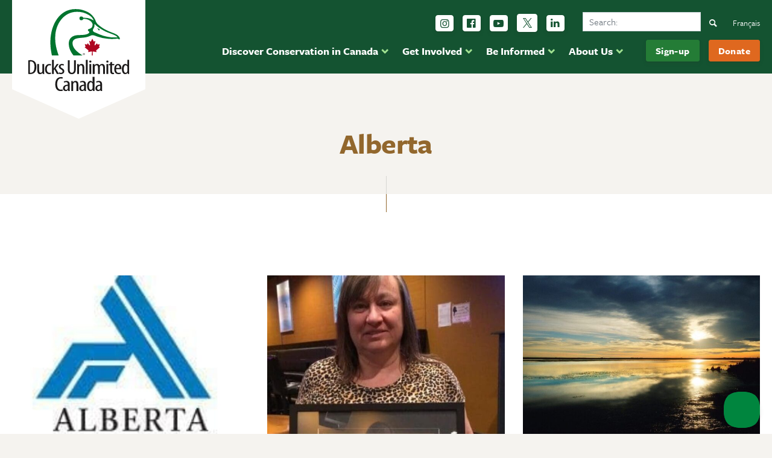

--- FILE ---
content_type: text/html; charset=UTF-8
request_url: https://www.ducks.ca/region/alberta/page/4/
body_size: 22051
content:

<!doctype html>
<!--[if lt IE 7]><html class="no-js ie ie6 lt-ie9 lt-ie8 lt-ie7" lang="duc"> <![endif]-->
<!--[if IE 7]><html class="no-js ie ie7 lt-ie9 lt-ie8" lang="duc"> <![endif]-->
<!--[if IE 8]><html class="no-js ie ie8 lt-ie9" lang="duc"> <![endif]-->
<!--[if gt IE 8]><!--><html class="no-js" lang="duc"> <!--<![endif]-->
<head>
  

		
  <meta charset="UTF-8" />
<script type="text/javascript">
/* <![CDATA[ */
var gform;gform||(document.addEventListener("gform_main_scripts_loaded",function(){gform.scriptsLoaded=!0}),document.addEventListener("gform/theme/scripts_loaded",function(){gform.themeScriptsLoaded=!0}),window.addEventListener("DOMContentLoaded",function(){gform.domLoaded=!0}),gform={domLoaded:!1,scriptsLoaded:!1,themeScriptsLoaded:!1,isFormEditor:()=>"function"==typeof InitializeEditor,callIfLoaded:function(o){return!(!gform.domLoaded||!gform.scriptsLoaded||!gform.themeScriptsLoaded&&!gform.isFormEditor()||(gform.isFormEditor()&&console.warn("The use of gform.initializeOnLoaded() is deprecated in the form editor context and will be removed in Gravity Forms 3.1."),o(),0))},initializeOnLoaded:function(o){gform.callIfLoaded(o)||(document.addEventListener("gform_main_scripts_loaded",()=>{gform.scriptsLoaded=!0,gform.callIfLoaded(o)}),document.addEventListener("gform/theme/scripts_loaded",()=>{gform.themeScriptsLoaded=!0,gform.callIfLoaded(o)}),window.addEventListener("DOMContentLoaded",()=>{gform.domLoaded=!0,gform.callIfLoaded(o)}))},hooks:{action:{},filter:{}},addAction:function(o,r,e,t){gform.addHook("action",o,r,e,t)},addFilter:function(o,r,e,t){gform.addHook("filter",o,r,e,t)},doAction:function(o){gform.doHook("action",o,arguments)},applyFilters:function(o){return gform.doHook("filter",o,arguments)},removeAction:function(o,r){gform.removeHook("action",o,r)},removeFilter:function(o,r,e){gform.removeHook("filter",o,r,e)},addHook:function(o,r,e,t,n){null==gform.hooks[o][r]&&(gform.hooks[o][r]=[]);var d=gform.hooks[o][r];null==n&&(n=r+"_"+d.length),gform.hooks[o][r].push({tag:n,callable:e,priority:t=null==t?10:t})},doHook:function(r,o,e){var t;if(e=Array.prototype.slice.call(e,1),null!=gform.hooks[r][o]&&((o=gform.hooks[r][o]).sort(function(o,r){return o.priority-r.priority}),o.forEach(function(o){"function"!=typeof(t=o.callable)&&(t=window[t]),"action"==r?t.apply(null,e):e[0]=t.apply(null,e)})),"filter"==r)return e[0]},removeHook:function(o,r,t,n){var e;null!=gform.hooks[o][r]&&(e=(e=gform.hooks[o][r]).filter(function(o,r,e){return!!(null!=n&&n!=o.tag||null!=t&&t!=o.priority)}),gform.hooks[o][r]=e)}});
/* ]]> */
</script>

  <meta name="viewport" content="width=device-width, initial-scale=1.0">
  <meta http-equiv="X-UA-Compatible" content="IE=edge">
  <meta name="google-site-verification" content="BUsFprrdxdieU1ql5v0bkXZIO7FwH_n4CwZltnh89Vs" />
  <link href="[data-uri]" rel="icon" type="image/x-icon">
<!-- Google Tag Manager 2025 -->
<script>(function(w,d,s,l,i){w[l]=w[l]||[];w[l].push({'gtm.start':
new Date().getTime(),event:'gtm.js'});var f=d.getElementsByTagName(s)[0],
j=d.createElement(s),dl=l!='dataLayer'?'&l='+l:'';j.async=true;j.src=
'https://www.googletagmanager.com/gtm.js?id='+i+dl;f.parentNode.insertBefore(j,f);
})(window,document,'script','dataLayer','GTM-T76C2Z7');</script>
<!-- End Google Tag Manager 2025 -->
  <link rel="author" href="https://www.ducks.ca/wp-content/themes/duc/humans.txt" />
  
  <link rel="home" href="https://www.ducks.ca" />
<link rel="apple-touch-icon" sizes="180x180" href="/apple-touch-icon.png">
<link rel="icon" type="image/png" sizes="32x32" href="/favicon-32x32.png">
<link rel="icon" type="image/png" sizes="16x16" href="/favicon-16x16.png">
<link rel="manifest" href="/site.webmanifest">
<link rel="mask-icon" href="/safari-pinned-tab.svg" color="#135331">
<meta name="msapplication-TileColor" content="#ffffff">
<meta name="theme-color" content="#ffffff">


<!-- Meta Pixel Code -->
<script>
!function(f,b,e,v,n,t,s)
{if(f.fbq)return;n=f.fbq=function(){n.callMethod?
n.callMethod.apply(n,arguments):n.queue.push(arguments)};
if(!f._fbq)f._fbq=n;n.push=n;n.loaded=!0;n.version='2.0';
n.queue=[];t=b.createElement(e);t.async=!0;
t.src=v;s=b.getElementsByTagName(e)[0];
s.parentNode.insertBefore(t,s)}(window, document,'script',
'https://connect.facebook.net/en_US/fbevents.js');
fbq('init', '1307598842655627');
fbq('track', 'PageView');
</script>
<noscript><img height="1" width="1" style="display:none"
src="https://www.facebook.com/tr?id=1307598842655627&ev=PageView&noscript=1"
/></noscript>
<!-- End Meta Pixel Code -->


<!-- Global site tag (gtag.js) - Google Ads: 1011148027 
<script async src="https://www.googletagmanager.com/gtag/js?id=AW-1011148027"></script>
<script>
  window.dataLayer = window.dataLayer || [];
  function gtag(){dataLayer.push(arguments);}
  gtag('js', new Date());
  gtag('config', 'AW-1011148027');
</script>
 End Google Tag Manager -->

  
    
  <style type="text/css" rel="stylesheet" >
  @font-face {font-family: 'fontello';src: url('/wp-content/themes/duc/dist/fonts/fontello.eot?79526452');src: url('/wp-content/themes/duc/dist/fonts/fontello.eot?79526452#iefix') format('embedded-opentype'), url('/wp-content/themes/duc/dist/fonts/fontello.woff2?79526452') format('woff2'), url('/wp-content/themes/duc/dist/fonts/fontello.woff?79526452') format('woff'), url('/wp-content/themes/duc/dist/fonts/fontello.ttf?79526452') format('truetype'), url('/wp-content/themes/duc/dist/fonts/fontello.svg?79526452#fontello') format('svg');font-weight: normal;font-style: normal;font-display: swap;}[class^="icon-"]:before, [class*=" icon-"]:before {font-family: "fontello";font-style: normal;font-weight: normal;speak: never;display: inline-block;text-decoration: inherit;width: 1em;margin-right: .2em;text-align: center;font-variant: normal;text-transform: none;line-height: 1em;margin-left: .2em;-webkit-font-smoothing: antialiased;-moz-osx-font-smoothing: grayscale;}.icon-down-open:before {content: '\e800';}.icon-left-open:before {content: '\e801';}.icon-right-open:before {content: '\e802';}.icon-up-open:before {content: '\e803';}.icon-chat:before {content: '\e804';}.icon-location:before {content: '\e805';}.icon-bell:before {content: '\e806';}.icon-heart:before {content: '\e807';}.icon-cancel:before {content: '\e808';}.icon-search:before {content: '\e809';}.icon-twitter:before {content: '\f099';}.icon-rss:before {content: '\f09e';}.icon-linkedin:before {content: '\f0e1';}.icon-bell-alt:before {content: '\f0f3';}.icon-food:before {content: '\f0f5';}.icon-calendar-empty:before {content: '\f133';}.icon-ticket:before {content: '\f145';}.icon-youtube-play:before {content: '\f16a';}.icon-instagram:before {content: '\f16d';}.icon-bicycle:before {content: '\f206';}.icon-facebook:before,.icon-facebook-official:before {content: '\f230';}.icon-handshake-o:before {content: '\f2b5';}
  </style>
  
  <meta name='robots' content='index, follow, max-image-preview:large, max-snippet:-1, max-video-preview:-1' />
	<style>img:is([sizes="auto" i], [sizes^="auto," i]) { contain-intrinsic-size: 3000px 1500px }</style>
	<script id="cookieyes" type="text/javascript" src="https://cdn-cookieyes.com/client_data/5334ec02d5456ff7ca9b73bf/script.js"></script>
	<!-- This site is optimized with the Yoast SEO plugin v24.6 - https://yoast.com/wordpress/plugins/seo/ -->
	<title>Stories from Alberta &#8212; Page 4 of 5 &#8212; Ducks Unlimited Canada</title>
	<meta name="description" content="Stories from Alberta, Canada. Our landscape and environment supports our way of life." />
	<link rel="canonical" href="https://www.ducks.ca/region/alberta/page/4/" />
	<link rel="prev" href="https://www.ducks.ca/region/alberta/page/3/" />
	<link rel="next" href="https://www.ducks.ca/region/alberta/page/5/" />
	<meta property="og:locale" content="en_US" />
	<meta property="og:type" content="article" />
	<meta property="og:title" content="Stories from Alberta &#8212; Page 4 of 5 &#8212; Ducks Unlimited Canada" />
	<meta property="og:description" content="Stories from Alberta, Canada. Our landscape and environment supports our way of life." />
	<meta property="og:url" content="https://www.ducks.ca/region/alberta/" />
	<meta property="og:site_name" content="Ducks Unlimited Canada" />
	<meta name="twitter:card" content="summary_large_image" />
	<meta name="twitter:site" content="@ducanada" />
	<script type="application/ld+json" class="yoast-schema-graph">{"@context":"https://schema.org","@graph":[{"@type":"CollectionPage","@id":"https://www.ducks.ca/region/alberta/","url":"https://www.ducks.ca/region/alberta/page/4/","name":"Stories from Alberta &#8212; Page 4 of 5 &#8212; Ducks Unlimited Canada","isPartOf":{"@id":"https://www.ducks.ca/#website"},"primaryImageOfPage":{"@id":"https://www.ducks.ca/region/alberta/page/4/#primaryimage"},"image":{"@id":"https://www.ducks.ca/region/alberta/page/4/#primaryimage"},"thumbnailUrl":"https://www.ducks.ca/assets/2017/09/AB-Real-Estate-Logo-colour-e1647277092422.jpg","description":"Stories from Alberta, Canada. Our landscape and environment supports our way of life.","breadcrumb":{"@id":"https://www.ducks.ca/region/alberta/page/4/#breadcrumb"},"inLanguage":"duc"},{"@type":"ImageObject","inLanguage":"duc","@id":"https://www.ducks.ca/region/alberta/page/4/#primaryimage","url":"https://www.ducks.ca/assets/2017/09/AB-Real-Estate-Logo-colour-e1647277092422.jpg","contentUrl":"https://www.ducks.ca/assets/2017/09/AB-Real-Estate-Logo-colour-e1647277092422.jpg","width":185,"height":179,"caption":"AB real estate logo"},{"@type":"BreadcrumbList","@id":"https://www.ducks.ca/region/alberta/page/4/#breadcrumb","itemListElement":[{"@type":"ListItem","position":1,"name":"Home","item":"https://www.ducks.ca/"},{"@type":"ListItem","position":2,"name":"Provincial","item":"https://www.ducks.ca/region/provincial/"},{"@type":"ListItem","position":3,"name":"Alberta"}]},{"@type":"WebSite","@id":"https://www.ducks.ca/#website","url":"https://www.ducks.ca/","name":"Ducks Unlimited Canada","description":"Conserving Canada&#039;s Wetlands","publisher":{"@id":"https://www.ducks.ca/#organization"},"potentialAction":[{"@type":"SearchAction","target":{"@type":"EntryPoint","urlTemplate":"https://www.ducks.ca/?s={search_term_string}"},"query-input":{"@type":"PropertyValueSpecification","valueRequired":true,"valueName":"search_term_string"}}],"inLanguage":"duc"},{"@type":"Organization","@id":"https://www.ducks.ca/#organization","name":"Ducks Unlimited Canada","url":"https://www.ducks.ca/","logo":{"@type":"ImageObject","inLanguage":"duc","@id":"https://www.ducks.ca/#/schema/logo/image/","url":"https://www.ducks.ca/assets/2022/06/11b-DUC-tagline-4c.png","contentUrl":"https://www.ducks.ca/assets/2022/06/11b-DUC-tagline-4c.png","width":2000,"height":575,"caption":"Ducks Unlimited Canada"},"image":{"@id":"https://www.ducks.ca/#/schema/logo/image/"},"sameAs":["http://facebook.com/ducksunlimitedcanada","https://x.com/ducanada","https://www.youtube.com/channel/UCR5V5lumfBOHkGOYxKbghsg","https://www.instagram.com/ducksunlimitedcanada/?hl=en"]}]}</script>
	<!-- / Yoast SEO plugin. -->


<link rel='dns-prefetch' href='//www.google.com' />
<link rel='dns-prefetch' href='//use.typekit.net' />
<link rel='dns-prefetch' href='//fonts.gstatic.com' />
<link rel='dns-prefetch' href='//ajax.googleapis.com' />
<link rel='dns-prefetch' href='//apis.google.com' />
<link rel='dns-prefetch' href='//google-analytics.com' />
<link rel='dns-prefetch' href='//www.google-analytics.com' />
<link rel='dns-prefetch' href='//ssl.google-analytics.com' />
<link rel='dns-prefetch' href='//youtube.com' />
<link rel='dns-prefetch' href='//connnect.facebook.net' />
<link rel='dns-prefetch' href='//diffuser-cdn.app-us1.com' />
<link href='//use.typekit.net' rel='preconnect' />
<link href='//p.typekit.net' rel='preconnect' />
<link href='//connnect.facebook.net' rel='preconnect' />
<link href='//www.google-analytics.com' rel='preconnect' />
<link href='//diffuser-cdn.app-us1.com' rel='preconnect' />
<link rel="alternate" type="application/rss+xml" title="Ducks Unlimited Canada &raquo; Alberta Region Feed" href="https://www.ducks.ca/region/alberta/feed/" />
<link rel='stylesheet' id='wp-block-library-css' href='https://www.ducks.ca/wp-includes/css/dist/block-library/style.min.css?ver=6.7.3' type='text/css' media='all' />
<link rel='stylesheet' id='activecampaign-form-block-css' href='https://www.ducks.ca/assets/hummingbird-assets/d438e446304ea3b3d27d77d96641f5d9.css' type='text/css' media='all' />
<style id='classic-theme-styles-inline-css' type='text/css'>
/*! This file is auto-generated */
.wp-block-button__link{color:#fff;background-color:#32373c;border-radius:9999px;box-shadow:none;text-decoration:none;padding:calc(.667em + 2px) calc(1.333em + 2px);font-size:1.125em}.wp-block-file__button{background:#32373c;color:#fff;text-decoration:none}
</style>
<style id='global-styles-inline-css' type='text/css'>
:root{--wp--preset--aspect-ratio--square: 1;--wp--preset--aspect-ratio--4-3: 4/3;--wp--preset--aspect-ratio--3-4: 3/4;--wp--preset--aspect-ratio--3-2: 3/2;--wp--preset--aspect-ratio--2-3: 2/3;--wp--preset--aspect-ratio--16-9: 16/9;--wp--preset--aspect-ratio--9-16: 9/16;--wp--preset--color--black: #000000;--wp--preset--color--cyan-bluish-gray: #abb8c3;--wp--preset--color--white: #ffffff;--wp--preset--color--pale-pink: #f78da7;--wp--preset--color--vivid-red: #cf2e2e;--wp--preset--color--luminous-vivid-orange: #ff6900;--wp--preset--color--luminous-vivid-amber: #fcb900;--wp--preset--color--light-green-cyan: #7bdcb5;--wp--preset--color--vivid-green-cyan: #00d084;--wp--preset--color--pale-cyan-blue: #8ed1fc;--wp--preset--color--vivid-cyan-blue: #0693e3;--wp--preset--color--vivid-purple: #9b51e0;--wp--preset--gradient--vivid-cyan-blue-to-vivid-purple: linear-gradient(135deg,rgba(6,147,227,1) 0%,rgb(155,81,224) 100%);--wp--preset--gradient--light-green-cyan-to-vivid-green-cyan: linear-gradient(135deg,rgb(122,220,180) 0%,rgb(0,208,130) 100%);--wp--preset--gradient--luminous-vivid-amber-to-luminous-vivid-orange: linear-gradient(135deg,rgba(252,185,0,1) 0%,rgba(255,105,0,1) 100%);--wp--preset--gradient--luminous-vivid-orange-to-vivid-red: linear-gradient(135deg,rgba(255,105,0,1) 0%,rgb(207,46,46) 100%);--wp--preset--gradient--very-light-gray-to-cyan-bluish-gray: linear-gradient(135deg,rgb(238,238,238) 0%,rgb(169,184,195) 100%);--wp--preset--gradient--cool-to-warm-spectrum: linear-gradient(135deg,rgb(74,234,220) 0%,rgb(151,120,209) 20%,rgb(207,42,186) 40%,rgb(238,44,130) 60%,rgb(251,105,98) 80%,rgb(254,248,76) 100%);--wp--preset--gradient--blush-light-purple: linear-gradient(135deg,rgb(255,206,236) 0%,rgb(152,150,240) 100%);--wp--preset--gradient--blush-bordeaux: linear-gradient(135deg,rgb(254,205,165) 0%,rgb(254,45,45) 50%,rgb(107,0,62) 100%);--wp--preset--gradient--luminous-dusk: linear-gradient(135deg,rgb(255,203,112) 0%,rgb(199,81,192) 50%,rgb(65,88,208) 100%);--wp--preset--gradient--pale-ocean: linear-gradient(135deg,rgb(255,245,203) 0%,rgb(182,227,212) 50%,rgb(51,167,181) 100%);--wp--preset--gradient--electric-grass: linear-gradient(135deg,rgb(202,248,128) 0%,rgb(113,206,126) 100%);--wp--preset--gradient--midnight: linear-gradient(135deg,rgb(2,3,129) 0%,rgb(40,116,252) 100%);--wp--preset--font-size--small: 13px;--wp--preset--font-size--medium: 20px;--wp--preset--font-size--large: 36px;--wp--preset--font-size--x-large: 42px;--wp--preset--spacing--20: 0.44rem;--wp--preset--spacing--30: 0.67rem;--wp--preset--spacing--40: 1rem;--wp--preset--spacing--50: 1.5rem;--wp--preset--spacing--60: 2.25rem;--wp--preset--spacing--70: 3.38rem;--wp--preset--spacing--80: 5.06rem;--wp--preset--shadow--natural: 6px 6px 9px rgba(0, 0, 0, 0.2);--wp--preset--shadow--deep: 12px 12px 50px rgba(0, 0, 0, 0.4);--wp--preset--shadow--sharp: 6px 6px 0px rgba(0, 0, 0, 0.2);--wp--preset--shadow--outlined: 6px 6px 0px -3px rgba(255, 255, 255, 1), 6px 6px rgba(0, 0, 0, 1);--wp--preset--shadow--crisp: 6px 6px 0px rgba(0, 0, 0, 1);}:where(.is-layout-flex){gap: 0.5em;}:where(.is-layout-grid){gap: 0.5em;}body .is-layout-flex{display: flex;}.is-layout-flex{flex-wrap: wrap;align-items: center;}.is-layout-flex > :is(*, div){margin: 0;}body .is-layout-grid{display: grid;}.is-layout-grid > :is(*, div){margin: 0;}:where(.wp-block-columns.is-layout-flex){gap: 2em;}:where(.wp-block-columns.is-layout-grid){gap: 2em;}:where(.wp-block-post-template.is-layout-flex){gap: 1.25em;}:where(.wp-block-post-template.is-layout-grid){gap: 1.25em;}.has-black-color{color: var(--wp--preset--color--black) !important;}.has-cyan-bluish-gray-color{color: var(--wp--preset--color--cyan-bluish-gray) !important;}.has-white-color{color: var(--wp--preset--color--white) !important;}.has-pale-pink-color{color: var(--wp--preset--color--pale-pink) !important;}.has-vivid-red-color{color: var(--wp--preset--color--vivid-red) !important;}.has-luminous-vivid-orange-color{color: var(--wp--preset--color--luminous-vivid-orange) !important;}.has-luminous-vivid-amber-color{color: var(--wp--preset--color--luminous-vivid-amber) !important;}.has-light-green-cyan-color{color: var(--wp--preset--color--light-green-cyan) !important;}.has-vivid-green-cyan-color{color: var(--wp--preset--color--vivid-green-cyan) !important;}.has-pale-cyan-blue-color{color: var(--wp--preset--color--pale-cyan-blue) !important;}.has-vivid-cyan-blue-color{color: var(--wp--preset--color--vivid-cyan-blue) !important;}.has-vivid-purple-color{color: var(--wp--preset--color--vivid-purple) !important;}.has-black-background-color{background-color: var(--wp--preset--color--black) !important;}.has-cyan-bluish-gray-background-color{background-color: var(--wp--preset--color--cyan-bluish-gray) !important;}.has-white-background-color{background-color: var(--wp--preset--color--white) !important;}.has-pale-pink-background-color{background-color: var(--wp--preset--color--pale-pink) !important;}.has-vivid-red-background-color{background-color: var(--wp--preset--color--vivid-red) !important;}.has-luminous-vivid-orange-background-color{background-color: var(--wp--preset--color--luminous-vivid-orange) !important;}.has-luminous-vivid-amber-background-color{background-color: var(--wp--preset--color--luminous-vivid-amber) !important;}.has-light-green-cyan-background-color{background-color: var(--wp--preset--color--light-green-cyan) !important;}.has-vivid-green-cyan-background-color{background-color: var(--wp--preset--color--vivid-green-cyan) !important;}.has-pale-cyan-blue-background-color{background-color: var(--wp--preset--color--pale-cyan-blue) !important;}.has-vivid-cyan-blue-background-color{background-color: var(--wp--preset--color--vivid-cyan-blue) !important;}.has-vivid-purple-background-color{background-color: var(--wp--preset--color--vivid-purple) !important;}.has-black-border-color{border-color: var(--wp--preset--color--black) !important;}.has-cyan-bluish-gray-border-color{border-color: var(--wp--preset--color--cyan-bluish-gray) !important;}.has-white-border-color{border-color: var(--wp--preset--color--white) !important;}.has-pale-pink-border-color{border-color: var(--wp--preset--color--pale-pink) !important;}.has-vivid-red-border-color{border-color: var(--wp--preset--color--vivid-red) !important;}.has-luminous-vivid-orange-border-color{border-color: var(--wp--preset--color--luminous-vivid-orange) !important;}.has-luminous-vivid-amber-border-color{border-color: var(--wp--preset--color--luminous-vivid-amber) !important;}.has-light-green-cyan-border-color{border-color: var(--wp--preset--color--light-green-cyan) !important;}.has-vivid-green-cyan-border-color{border-color: var(--wp--preset--color--vivid-green-cyan) !important;}.has-pale-cyan-blue-border-color{border-color: var(--wp--preset--color--pale-cyan-blue) !important;}.has-vivid-cyan-blue-border-color{border-color: var(--wp--preset--color--vivid-cyan-blue) !important;}.has-vivid-purple-border-color{border-color: var(--wp--preset--color--vivid-purple) !important;}.has-vivid-cyan-blue-to-vivid-purple-gradient-background{background: var(--wp--preset--gradient--vivid-cyan-blue-to-vivid-purple) !important;}.has-light-green-cyan-to-vivid-green-cyan-gradient-background{background: var(--wp--preset--gradient--light-green-cyan-to-vivid-green-cyan) !important;}.has-luminous-vivid-amber-to-luminous-vivid-orange-gradient-background{background: var(--wp--preset--gradient--luminous-vivid-amber-to-luminous-vivid-orange) !important;}.has-luminous-vivid-orange-to-vivid-red-gradient-background{background: var(--wp--preset--gradient--luminous-vivid-orange-to-vivid-red) !important;}.has-very-light-gray-to-cyan-bluish-gray-gradient-background{background: var(--wp--preset--gradient--very-light-gray-to-cyan-bluish-gray) !important;}.has-cool-to-warm-spectrum-gradient-background{background: var(--wp--preset--gradient--cool-to-warm-spectrum) !important;}.has-blush-light-purple-gradient-background{background: var(--wp--preset--gradient--blush-light-purple) !important;}.has-blush-bordeaux-gradient-background{background: var(--wp--preset--gradient--blush-bordeaux) !important;}.has-luminous-dusk-gradient-background{background: var(--wp--preset--gradient--luminous-dusk) !important;}.has-pale-ocean-gradient-background{background: var(--wp--preset--gradient--pale-ocean) !important;}.has-electric-grass-gradient-background{background: var(--wp--preset--gradient--electric-grass) !important;}.has-midnight-gradient-background{background: var(--wp--preset--gradient--midnight) !important;}.has-small-font-size{font-size: var(--wp--preset--font-size--small) !important;}.has-medium-font-size{font-size: var(--wp--preset--font-size--medium) !important;}.has-large-font-size{font-size: var(--wp--preset--font-size--large) !important;}.has-x-large-font-size{font-size: var(--wp--preset--font-size--x-large) !important;}
:where(.wp-block-post-template.is-layout-flex){gap: 1.25em;}:where(.wp-block-post-template.is-layout-grid){gap: 1.25em;}
:where(.wp-block-columns.is-layout-flex){gap: 2em;}:where(.wp-block-columns.is-layout-grid){gap: 2em;}
:root :where(.wp-block-pullquote){font-size: 1.5em;line-height: 1.6;}
</style>
<link rel='stylesheet' id='wphb-1-css' href='https://www.ducks.ca/assets/hummingbird-assets/ce86f530dc02706edd340fe14b5d1b36.css' type='text/css' media='all' />
<link rel='stylesheet' id='duc_font-css' href='https://use.typekit.net/uds6bcz.css' type='text/css' media='all' />
<link rel='stylesheet' id='duc_css-css' href='https://www.ducks.ca/assets/hummingbird-assets/8f8e8e8ab978bcf96538fe34eeedd02d.css' type='text/css' media='all' />
<link rel='stylesheet' id='wphb-2-css' href='https://www.ducks.ca/assets/hummingbird-assets/c5d62e50f8d8399bb3ffee7ce06d598d.css' type='text/css' media='all' />
<!--n2css--><!--n2js--><script type="text/javascript" src="https://www.ducks.ca/assets/hummingbird-assets/d8f19fb25479a626d0eb1f92f9784216.js" id="wphb-3-js"></script>
<script type="text/javascript" defer='defer' src="https://www.ducks.ca/wp-content/plugins/gravityforms/js/jquery.json.min.js?ver=2.9.25" id="gform_json-js"></script>
<script type="text/javascript" id="gform_gravityforms-js-extra">
/* <![CDATA[ */
var gf_global = {"gf_currency_config":{"name":"Canadian Dollar","symbol_left":"$","symbol_right":"CAD","symbol_padding":" ","thousand_separator":",","decimal_separator":".","decimals":2,"code":"CAD"},"base_url":"https:\/\/www.ducks.ca\/wp-content\/plugins\/gravityforms","number_formats":[],"spinnerUrl":"https:\/\/www.ducks.ca\/wp-content\/plugins\/gravityforms\/images\/spinner.svg","version_hash":"f40e706e996706777ee3410dea42c66a","strings":{"newRowAdded":"New row added.","rowRemoved":"Row removed","formSaved":"The form has been saved.  The content contains the link to return and complete the form."}};
var gform_i18n = {"datepicker":{"days":{"monday":"Mo","tuesday":"Tu","wednesday":"We","thursday":"Th","friday":"Fr","saturday":"Sa","sunday":"Su"},"months":{"january":"January","february":"February","march":"March","april":"April","may":"May","june":"June","july":"July","august":"August","september":"September","october":"October","november":"November","december":"December"},"firstDay":0,"iconText":"Select date"}};
var gf_legacy_multi = {"4":"1"};
var gform_gravityforms = {"strings":{"invalid_file_extension":"This type of file is not allowed. Must be one of the following:","delete_file":"Delete this file","in_progress":"in progress","file_exceeds_limit":"File exceeds size limit","illegal_extension":"This type of file is not allowed.","max_reached":"Maximum number of files reached","unknown_error":"There was a problem while saving the file on the server","currently_uploading":"Please wait for the uploading to complete","cancel":"Cancel","cancel_upload":"Cancel this upload","cancelled":"Cancelled","error":"Error","message":"Message"},"vars":{"images_url":"https:\/\/www.ducks.ca\/wp-content\/plugins\/gravityforms\/images"}};
/* ]]> */
</script>
<script type="text/javascript" defer='defer' src="https://www.ducks.ca/wp-content/plugins/gravityforms/js/gravityforms.min.js?ver=2.9.25" id="gform_gravityforms-js"></script>
<script type="text/javascript" defer='defer' src="https://www.ducks.ca/wp-content/plugins/gravityforms/assets/js/dist/utils.min.js?ver=48a3755090e76a154853db28fc254681" id="gform_gravityforms_utils-js"></script>
<script type="text/javascript" id="wpml-xdomain-data-js-extra">
/* <![CDATA[ */
var wpml_xdomain_data = {"css_selector":"wpml-ls-item","ajax_url":"https:\/\/www.ducks.ca\/wp-admin\/admin-ajax.php","current_lang":"en","_nonce":"cf4f7d29d1"};
/* ]]> */
</script>
<script type="text/javascript" src="https://www.ducks.ca/wp-content/plugins/sitepress-multilingual-cms/res/js/xdomain-data.js?ver=470000" id="wpml-xdomain-data-js" defer="defer" data-wp-strategy="defer"></script>
<link rel="https://api.w.org/" href="https://www.ducks.ca/wp-json/" /><meta name="generator" content="WPML ver:4.7.1 stt:1,4;" />
		<script>
			document.documentElement.className = document.documentElement.className.replace('no-js', 'js');
		</script>
				<style>
			.no-js img.lazyload {
				display: none;
			}

			figure.wp-block-image img.lazyloading {
				min-width: 150px;
			}

						.lazyload {
				opacity: 0;
			}

			.lazyloading {
				border: 0 !important;
				opacity: 1;
				background: rgba(255, 255, 255, 0) url('https://www.ducks.ca/wp-content/plugins/wp-smush-pro/app/assets/images/smush-lazyloader-2.gif') no-repeat center !important;
				background-size: 16px auto !important;
				min-width: 16px;
			}

			.lazyload,
			.lazyloading {
				--smush-placeholder-width: 100px;
				--smush-placeholder-aspect-ratio: 1/1;
				width: var(--smush-placeholder-width) !important;
				aspect-ratio: var(--smush-placeholder-aspect-ratio) !important;
			}

					</style>
				<style type="text/css" id="wp-custom-css">
			.gform_confirmation_wrapper, .gform_confirmation_message {
    background: #155724 !important;
	color: #fff !important;
}
.gform_confirmation_message a{
	text-decoration: underline !important;
}

.gform_confirmation_message a:hover{
	text-decoration: none !important;
}

.gform_page_footer.top_label {
    margin-top: 2rem;
}

.gform_next_button{
	background-color: #D6CEBF !important;
}
.gform_previous_button{
	background-color: #E8DFCD !important;
}
.full-width-call-to-action__content .btn.btn-action:last-of-type {
	background-color: #247c36;
	border-color: #247c36;
}


.copyBtn:disabled{
	background-color: #f1f1f1;
	color: #333;
	cursor: not-allowed;
	border-color: #333;
}
.copyBtn svg{
	width: 16px;
  margin-right: 8px;
}

h2.fancy-title{
	text-align: left;
	position:relative;
	overflow:hidden;
	margin-top: 1rem;
}
.fancy-title:after{
	content: '';
	height: 1px;
	position: absolute;
	top: 50%;
	margin-left: 15px;
	background-color: #ccc;
	width: 100%;
}


.fs-inline-list {
  column-count: 1;
	gap: 2rem;
	list-style: none;
	margin-left: 0;
	padding-left: 0;
}

@media (min-width: 600px) {
  .fs-inline-list {
  column-count: 2
  }
}

@media (min-width: 1024px) {
  .fs-inline-list {
    column-count: 4
  }
	
	.item-col-2 > .inline-list{
		column-count: 2
	}
}

.fs-inline-list li {
  padding: 0;
}

.fs-list-group {
  display: grid;
  grid-template-columns: 1fr; /* mobile default: 1 column */
  gap: 2rem; /* spacing between items */
}

.list-group--item {
  width: 100%; /* safety reset */
}

/* column behavior */
.item-col-1 {
  grid-column: span 1; /* always full width */
}

.item-col-2 {
  grid-column: span 1; /* mobile: full width */
}

/* desktop breakpoint */
@media (min-width: 768px) {
  .fs-list-group {
    grid-template-columns: repeat(12, 1fr); /* flexible 12-col grid */
  }

  .item-col-1 {
    grid-column: span 12; /* still full width */
  }

  .item-col-2 {
    grid-column: span 6; /* 50% on desktop */
  }
}
#tablepress-38, #tablepress-39{
	line-height: 1.25;
	font-size: .85rem;
	border: 1px solid #eee;
	margin-top: 1rem;
}
#tablepress-38 td:not(first-of-type),
#tablepress-39 td:not(first-of-type),
#tablepress-38 th:not(first-of-type),
#tablepress-39 th:not(first-of-type)
{
	text-align: right;
}

#tablepress-38 .column-3,
#tablepress-39 .column-3
{
	background-color: #e07f3e;
	color: #fff;
}
#tablepress-38 .column-4,
#tablepress-39 .column-4
{
	background-color: #01853f;
	color: #fff;
}

.news-release-content ul a,
.news-release-content ol a
{
    text-decoration: underline !important;
}		</style>
		
      </head>
  <body class="archive paged tax-region term-alberta term-56 paged-4 lang-en modula-best-grid-gallery">


    <a class="sreader-only" href="#main-content">Skip to main content</a>
    
 
    <main id="content">
      
  <header id="masthead" class="main-header header py-3">
      <div class="header__items container d-flex justify-content-end container position-relative">
      <a href="https://www.ducks.ca" class="logo position-absolute" alt="Ducks Unlimited Canada">
        <img src="https://www.ducks.ca/wp-content/themes/duc/dist/images/duc-logo-en.svg" width="221" alt="Ducks Unlimited Canada" class="logo__image" loading="lazy">
      </a>
      <div class="navigation-wrap">

        <nav class="main-nav d-flex mt-2 order-2"  aria-label="Main">
          <ul class="main-menu">
                                                      <li class="main-menu__item mr-3">
                              <a href="#" class="top-link pr-3  menu-item menu-item-type-custom menu-item-object-custom menu-item-107945 menu-item-has-children" data-dropdown="discover-conservation-in-canada">Discover Conservation in Canada</a>
                              </li>
                                                      <li class="main-menu__item mr-3">
                              <a href="#" class="top-link pr-3  menu-item menu-item-type-custom menu-item-object-custom menu-item-108009 menu-item-has-children" data-dropdown="get-involved">Get Involved</a>
                              </li>
                                                      <li class="main-menu__item mr-3">
                              <a href="#" class="top-link pr-3  menu-item menu-item-type-custom menu-item-object-custom menu-item-108032 menu-item-has-children" data-dropdown="be-informed">Be Informed</a>
                              </li>
                                                      <li class="main-menu__item mr-3">
                              <a href="#" class="top-link pr-3  menu-item menu-item-type-custom menu-item-object-custom menu-item-108043 menu-item-has-children" data-dropdown="about-us">About Us</a>
                              </li>
                      </ul>
          <ul class="menu">
                                       <li>
                  <a href="https://www.ducks.ca/how-to-help/stay-informed/" target="" class="menu__item btn btn-sm btn-primary menu-item menu-item-type-post_type menu-item-object-page menu-item-108395" aria-haspopup="false">Sign-up</a>
                </li>
                              <li>
                  <a href="https://www.ducks.ca/how-to-help/donation-options/" target="" class="menu__item btn btn-sm btn-action menu-item menu-item-type-post_type menu-item-object-page menu-item-108396" aria-haspopup="false">Donate</a>
                </li>
                            </ul>
        </nav>
                  
          <nav class="secondary-menu d-flex"  aria-label="secondary">
             <ul class="menu mr-4">
                                <li class="d-flex align-item-center">
                
                  <a href="https://www.instagram.com/ducksunlimitedcanada/" class="btn btn-social" target="_blank" ><span class=" icon-instagram menu-item menu-item-type-custom menu-item-object-custom menu-item-107940"></span><span class="sr-only">Follow us on Instagram</span></a>
                </li>
                              <li class="d-flex align-item-center">
                
                  <a href="http://facebook.com/ducksunlimitedcanada" class="btn btn-social" target="_blank" ><span class=" icon-facebook menu-item menu-item-type-custom menu-item-object-custom menu-item-107941"></span><span class="sr-only">Follow us Facebook</span></a>
                </li>
                              <li class="d-flex align-item-center">
                
                  <a href="https://www.youtube.com/channel/UCR5V5lumfBOHkGOYxKbghsg" class="btn btn-social" target="_blank" ><span class=" icon-youtube-play menu-item menu-item-type-custom menu-item-object-custom menu-item-107942"></span><span class="sr-only">Subscribe to us on YouTube</span></a>
                </li>
                              <li class="d-flex align-item-center">
                
                  <a href="https://x.com/ducanada" class="btn btn-social" target="_blank" ><span class=" icon-x-twitter menu-item menu-item-type-custom menu-item-object-custom menu-item-107943"></span><span class="sr-only">Follow us on X</span></a>
                </li>
                              <li class="d-flex align-item-center">
                
                  <a href="https://www.linkedin.com/company/ducks-unlimited-canada/" class="btn btn-social" target="_blank" ><span class=" icon-linkedin menu-item menu-item-type-custom menu-item-object-custom menu-item-107944"></span><span class="sr-only">Follow us on LinkedIn</span></a>
                </li>
                          </ul>
              <form action="https://www.ducks.ca" id="search-form" class="align-item-center">
                <div class="input-group">
                <label for="s" class="sr-only">Search Ducks Unlimited Canada</label>
                <input type="search" class="form-control form-control-sm" id="search" name="s" role="searchbox" placeholder="Search:" aria-label="Search box">
                <div class="input-group-append">
                <button type="submit" id="search-duc" class="btn btn-simple btn-sm"><span class="fa icon-search"></span><span class="sr-only">Search</span></button>
                </div>
                </div>
              </form>
            <ul class="menu ml-2">
                                <li>
                  <a href="https://www.canards.ca/region/alberta-fr/" target="" class="menu__item p-0 menu-item wpml-ls-slot-1089 wpml-ls-item wpml-ls-item-fr wpml-ls-menu-item wpml-ls-first-item wpml-ls-last-item menu-item-type-wpml_ls_menu_item menu-item-object-wpml_ls_menu_item menu-item-wpml-ls-1089-fr" aria-haspopup="false">
<span class="wpml-ls-native" lang="fr">Français</span></a>
                </li>
                          </ul>
          </nav>
              </div>
    </div>
    <div class="dropdown-root">
      <div class="dropdown-background" aria-hidden="true">
        <span class="dropdown-background__arrow"></span>
      </div>
      <div class="dropdown-container">
                                        <div class="dropdown dropdown--discover-conservation-in-canada" data-dropdown="discover-conservation-in-canada">
            <div class="dropdown__content">
              <div class="top-section">
                <ul>
                  <li><span class="primary-link primary-link--discover-conservation-in-canada">Discover Conservation in Canada</span></li>
                </ul>
                <p></p>
                                  <div class="grid">
                                            <div class="cell cell-third">
                          <p class="h3 primary-link text-sm-left"><strong>By Province</strong></p>
                                                      <ul>
                                                              <li><a href="https://www.ducks.ca/places/british-columbia/" class="menu-link" target=>British Columbia</a></li>
                                                              <li><a href="https://www.ducks.ca/places/alberta/" class="menu-link" target=>Alberta</a></li>
                                                              <li><a href="https://www.ducks.ca/places/saskatchewan/" class="menu-link" target=>Saskatchewan</a></li>
                                                              <li><a href="https://www.ducks.ca/places/manitoba/" class="menu-link" target=>Manitoba</a></li>
                                                              <li><a href="https://www.ducks.ca/places/ontario/" class="menu-link" target=>Ontario</a></li>
                                                              <li><a href="https://www.ducks.ca/places/quebec/" class="menu-link" target=>Québec</a></li>
                                                              <li><a href="https://www.ducks.ca/places/nova-scotia/" class="menu-link" target=>Nova Scotia</a></li>
                                                              <li><a href="https://www.ducks.ca/places/newfoundland-labrador/" class="menu-link" target=>Newfoundland &#038; Labrador</a></li>
                                                              <li><a href="https://www.ducks.ca/places/new-brunswick/" class="menu-link" target=>New Brunswick</a></li>
                                                              <li><a href="https://www.ducks.ca/places/prince-edward-island/" class="menu-link" target=>Prince Edward Island</a></li>
                                                              <li><a href="https://www.ducks.ca/places/yukon-northwest-territories/" class="menu-link" target=>Yukon &#038; Northwest Territories</a></li>
                                                          </ul>
                                                  </div>
                                            <div class="cell cell-third">
                          <p class="h3 primary-link text-sm-left"><strong>By Region</strong></p>
                                                      <ul>
                                                              <li><a href="https://www.ducks.ca/places/prairie-pothole-region/" class="menu-link" target=>Prairie Pothole Region</a></li>
                                                              <li><a href="https://www.ducks.ca/places/boreal-forest/" class="menu-link" target=>Boreal Forest</a></li>
                                                              <li><a href="https://www.ducks.ca/places/pacific-coast/" class="menu-link" target=>Pacific Coast</a></li>
                                                              <li><a href="https://www.ducks.ca/places/pacific-interior/" class="menu-link" target=>Pacific Interior</a></li>
                                                              <li><a href="https://www.ducks.ca/places/the-great-lakes-st-lawrence/" class="menu-link" target=>Great Lakes – St. Lawrence</a></li>
                                                              <li><a href="https://www.ducks.ca/places/atlantic/" class="menu-link" target=>Atlantic</a></li>
                                                          </ul>
                                                  </div>
                                            <div class="cell cell-third">
                          <p class="h3 primary-link text-sm-left"><strong>By Impact Area</strong></p>
                                                      <ul>
                                                              <li><a href="https://www.ducks.ca/our-work/biodiversity/" class="menu-link" target=>Biodiversity</a></li>
                                                              <li><a href="https://www.ducks.ca/our-work/water/" class="menu-link" target=>Clean Water</a></li>
                                                              <li><a href="https://www.ducks.ca/our-work/invasive-species/" class="menu-link" target=>Invasive Species</a></li>
                                                              <li><a href="https://www.ducks.ca/our-work/wetlands/" class="menu-link" target=>Wetlands</a></li>
                                                              <li><a href="https://www.ducks.ca/our-work/grasslands/" class="menu-link" target=>Grasslands</a></li>
                                                              <li><a href="https://www.ducks.ca/our-work/boreal-forest/" class="menu-link" target=>Boreal Forest</a></li>
                                                              <li><a href="https://www.ducks.ca/our-work/waterfowl/" class="menu-link" target=>Waterfowl</a></li>
                                                              <li><a href="https://www.ducks.ca/our-work/wildlife/" class="menu-link" target=>Wildlife</a></li>
                                                              <li><a href="https://www.ducks.ca/our-work/fish/" class="menu-link" target=>Fish Habitats</a></li>
                                                          </ul>
                                                  </div>
                                            <div class="cell cell-third">
                          <p class="h3 primary-link text-sm-left"><strong>By Program</strong></p>
                                                      <ul>
                                                              <li><a href="http://iwwr.ducks.ca/" class="menu-link" target=>Institute for Wetland &#038; Waterfowl Research</a></li>
                                                              <li><a href="https://www.ducks.ca/services/" class="menu-link" target=>Sustainable Solutions</a></li>
                                                              <li><a href="https://www.ducks.ca/our-work/national-boreal-program/" class="menu-link" target=>National Boreal Program</a></li>
                                                              <li><a href="https://ag.ducks.ca/" class="menu-link" target=>Agriculture Programs</a></li>
                                                              <li><a href="https://www.ducks.ca/our-work/science/saskatchewan-endowed-chair/" class="menu-link" target=>Endowed Chair at University of Saskatchewan</a></li>
                                                          </ul>
                                                  </div>
                                            <div class="cell cell-third">
                          <p class="h3 primary-link text-sm-left"><strong>By Approach</strong></p>
                                                      <ul>
                                                              <li><a href="https://www.ducks.ca/our-work/science/" class="menu-link" target=>Science</a></li>
                                                              <li><a href="https://www.ducks.ca/our-work/education/" class="menu-link" target=>Education</a></li>
                                                              <li><a href="https://www.ducks.ca/our-work/policy/" class="menu-link" target=>Policy</a></li>
                                                              <li><a href="https://www.ducks.ca/our-work/partnerships/" class="menu-link" target=>Our Partners</a></li>
                                                              <li><a href="https://www.ducks.ca/our-work/landowners/" class="menu-link" target=>Landowners</a></li>
                                                              <li><a href="https://www.ducks.ca/our-work/volunteers/" class="menu-link" target=>Volunteers</a></li>
                                                          </ul>
                                                  </div>
                                      </div>
                              </div>
                              <div class="bottom-section">
                                    <div class="item">
                    <a href="https://www.ducks.ca/how-to-help/donation-options/become-a-member/" class="item-link item-link--discover-conservation-in-canada">Become a Member</a>
                    <span class="text-white">Your membership is an investment in Canada’s wildlife, water quality and environment.</span> 
                  </div>
                                  </div>
                          </div>
          </div>
                                        <div class="dropdown dropdown--get-involved" data-dropdown="get-involved">
            <div class="dropdown__content">
              <div class="top-section">
                <ul>
                  <li><span class="primary-link primary-link--get-involved">Get Involved</span></li>
                </ul>
                <p></p>
                                  <div class="grid">
                                            <div class="cell cell-third">
                          <p class="h3 primary-link text-sm-left"><strong>Attend an Event</strong></p>
                                                      <ul>
                                                              <li><a href="https://www.ducks.ca/how-to-help/events/" class="menu-link" target=>Upcoming Events</a></li>
                                                              <li><a href="https://www.ducks.ca/how-to-help/get-involved/auctions/" class="menu-link" target=>Auctions and Raffles</a></li>
                                                          </ul>
                                                  </div>
                                            <div class="cell cell-third">
                          <p class="h3 primary-link text-sm-left"><strong>Be a Donor</strong></p>
                                                      <ul>
                                                              <li><a href="https://www.ducks.ca/how-to-help/donation-options/" class="menu-link" target=>Donation Options</a></li>
                                                              <li><a href="https://www.ducks.ca/how-to-help/leave-a-legacy/" class="menu-link" target=>Leave your Legacy</a></li>
                                                              <li><a href="https://www.ducks.ca/how-to-help/donation-options/become-a-member/" class="menu-link" target=>Become a Member</a></li>
                                                          </ul>
                                                  </div>
                                            <div class="cell cell-third">
                          <p class="h3 primary-link text-sm-left"><strong>Be a Volunteer</strong></p>
                                                      <ul>
                                                              <li><a href="https://www.ducks.ca/how-to-help/get-involved/volunteer/" class="menu-link" target=>Become a Volunteer</a></li>
                                                              <li><a href="https://www.ducks.ca/how-to-help/get-involved/personal-fundraisers/" class="menu-link" target=>Create a Fundraiser</a></li>
                                                              <li><a href="https://www.ducks.ca/how-to-help/get-involved/advocate/" class="menu-link" target=>Be an Advocate</a></li>
                                                          </ul>
                                                  </div>
                                            <div class="cell cell-third">
                          <p class="h3 primary-link text-sm-left"><strong>Be a Partner</strong></p>
                                                      <ul>
                                                              <li><a href="https://www.ducks.ca/how-to-help/more-ways-to-help/be-a-partner/" class="menu-link" target=>Become a Partner</a></li>
                                                              <li><a href="https://www.ducks.ca/how-to-help/more-ways-to-help/major-donor/" class="menu-link" target=>Become a Major Donor</a></li>
                                                              <li><a href="https://www.ducks.ca/our-work/landowners/" class="menu-link" target=>Share the Land</a></li>
                                                              <li><a href="https://www.ducks.ca/how-to-help/more-ways-to-help/product-donations/" class="menu-link" target=>Product Donations</a></li>
                                                          </ul>
                                                  </div>
                                      </div>
                              </div>
                              <div class="bottom-section">
                                      <div class="item">
                    <a href="https://shop.ducks.ca" class="item-link item-link--get-involved">Shop DUCGear</a>
                    <span class="text-white">Show your support for conservation and wear it with pride</span> 
                  </div>
                                  </div>
                          </div>
          </div>
                                        <div class="dropdown dropdown--be-informed" data-dropdown="be-informed">
            <div class="dropdown__content">
              <div class="top-section">
                <ul>
                  <li><span class="primary-link primary-link--be-informed">Be Informed</span></li>
                </ul>
                <p></p>
                                  <div class="grid">
                                            <div class="cell cell-third">
                          <p class="h3 primary-link text-sm-left"><strong>News & Media</strong></p>
                                                      <ul>
                                                              <li><a href="https://www.ducks.ca/conservator-magazine/" class="menu-link" target=>Conservator Magazine</a></li>
                                                              <li><a href="https://www.ducks.ca/whats-happening/" class="menu-link" target=>Stories</a></li>
                                                              <li><a href="https://www.ducks.ca/about/media-centre/" class="menu-link" target=>Media Centre</a></li>
                                                          </ul>
                                                  </div>
                                            <div class="cell cell-third">
                          <p class="h3 primary-link text-sm-left"><strong>Resources</strong></p>
                                                      <ul>
                                                              <li><a href="https://www.ducks.ca/resources/educators/" class="menu-link" target=>Educational</a></li>
                                                              <li><a href="https://www.ducks.ca/resources/landowners/" class="menu-link" target=>Landowners</a></li>
                                                              <li><a href="https://www.ducks.ca/resources/mentors-and-new-waterfowlers/" class="menu-link" target=>Mentors &#038; New Waterfowlers</a></li>
                                                              <li><a href="https://www.ducks.ca/resources/resources-for-hunters/" class="menu-link" target=>Hunting</a></li>
                                                              <li><a href="https://www.ducks.ca/species/" class="menu-link" target=>Waterfowl & Wildlife Identification</a></li>
                                                              <li><a href="https://help.ducks.ca/" class="menu-link" target=_blank>Frequently Asked Questions</a></li>
                                                          </ul>
                                                  </div>
                                      </div>
                              </div>
                              <div class="bottom-section">
                                    <div class="item">
                    <a href="https://www.ducks.ca/how-to-help/stay-informed/" class="item-link item-link--be-informed">Sign-up for our newsletter</a>
                    <span class="text-white">Keep up-to-date on conservation projects, research, education programs and more!</span> 
                  </div>
                                  </div>          
                          </div>
          </div>
                                        <div class="dropdown dropdown--about-us" data-dropdown="about-us">
            <div class="dropdown__content">
              <div class="top-section">
                <ul>
                  <li><span class="primary-link primary-link--about-us">About Us</span></li>
                </ul>
                <p></p>
                                  <div class="grid">
                                            <div class="cell cell-third">
                          <p class="h3 primary-link text-sm-left"><strong>Who we are</strong></p>
                                                      <ul>
                                                              <li><a href="https://www.ducks.ca/about/" class="menu-link" target=>About Us</a></li>
                                                              <li><a href="https://www.ducks.ca/about/our-hunting-roots/" class="menu-link" target=>Our Roots</a></li>
                                                              <li><a href="https://www.ducks.ca/about/leadership/" class="menu-link" target=>Our Team</a></li>
                                                              <li><a href="https://www.ducks.ca/our-work/partnerships/" class="menu-link" target=>Our Partners</a></li>
                                                              <li><a href="https://www.ducks.ca/about/careers/" class="menu-link" target=>Careers</a></li>
                                                          </ul>
                                                  </div>
                                            <div class="cell cell-third">
                          <p class="h3 primary-link text-sm-left"><strong>What we do</strong></p>
                                                      <ul>
                                                              <li><a href="https://www.ducks.ca/our-work/" class="menu-link" target=>Our Work</a></li>
                                                              <li><a href="https://www.ducks.ca/places/" class="menu-link" target=>Where we Work</a></li>
                                                              <li><a href="https://www.ducks.ca/about/working-with-indigenous-peoples/" class="menu-link" target=>Working with Indigenous Peoples</a></li>
                                                          </ul>
                                                  </div>
                                            <div class="cell cell-third">
                          <p class="h3 primary-link text-sm-left"><strong>Resources</strong></p>
                                                      <ul>
                                                              <li><a href="https://www.ducks.ca/about/financials-reports/" class="menu-link" target=>Annual Reports & Financials</a></li>
                                                          </ul>
                                                  </div>
                                      </div>
                              </div>
                              <div class="bottom-section">
                                    <div class="item">
                    <a href="https://www.ducks.ca/about/media-centre/" class="item-link item-link--about-us">Ducks Unlimited Canada in the news</a>
                    <span class="text-white">You can’t talk about conservation without Ducks Unlimited Canada.</span> 
                  </div>
                                  </div>                         
                
                          </div>
          </div>
              </div>
    </div>
  

</header>
<header class="header header--mobile py-3 position-relative">
  
  <div class="header__items d-flex justify-content-end container position-relative">
     <a href="https://www.ducks.ca" class="logo position-absolute" alt="Ducks Unlimited Canada">
        <img src="https://www.ducks.ca/wp-content/themes/duc/dist/images/duc-logo-en.svg" width="132" alt="Ducks Unlimited Canada" class="logo__image" loading="lazy">
      </a>
      <button class="position-relative menu-toggle hamburger hamburger--collapse" type="button" id="menu-toggle" aria-label="Mobile Navigation toggle">
        <span class="hamburger-box">
          <span class="hamburger-inner"></span>
          <span class="sr-only">Navigation Toggle</span>
        </span>
      </button>  

  </div>
  <nav class="mobile-menu" id="mobile-menu" aria-label="Mobile Navigation">
<div class="container p-3 h-100 d-flex flex-column justify-content-between">
<div class="py-2 align-item-center">
 <form action="https://www.ducks.ca" id="search-form--mobile" class="search-form--mobile">
    <div class="input-group position-relative">
      <label for="s" class="sr-only">Search Ducks Unlimited Canada</label>
      <div class="position-absolute icon-container">
      <span class="fa icon-search"></span>
      </div>
      <input type="search" class="form-control form-control-sm form-controll-round mobile-search" id="s" name="s" role="searchbox" placeholder="Search:" aria-label="Search box">
    </div>
  </form>

        
      <ul id="mobile-accordion" class="list-unstyled nav accordion">
                  <li class=" menu-item menu-item-type-custom menu-item-object-custom menu-item-107945 menu-item-has-children">
        <button class="collapsed text-white d-block w-100 level-one-toggle text-left mobile-menu__link py-2" type="button" data-toggle="collapse" data-target="#collapse-discover-conservation-in-canada" aria-expanded="true" aria-controls="collapse-discover-conservation-in-canada">Discover Conservation in Canada</button>
                    <ul id="collapse-discover-conservation-in-canada" class="mobile-menu--sub collapse list-unstyled p-3" aria-labelledby="collapse-discover-conservation-in-canada" data-parent="#mobile-accordion">
                                    <li class=" menu-item menu-item-type-custom menu-item-object-custom menu-item-107946 menu-item-has-children">
                                                                                                   <button class="collapsed text-forest-green d-block w-100 text-left mobile-menu__link py-2 level-two-toggle" type="button" data-toggle="collapse" data-target="#collapse-by-province" aria-expanded="true" aria-controls="collapse-by-province" data-siblings=".level-two-toggle">By Province</button>
                        <ul id="collapse-by-province" class="mobile-menu--sub collapse list-unstyled px-3 mb-1 ml-2">
                                                            <li class="mobile-menu__link p-0"><a href="https://www.ducks.ca/places/british-columbia/" class="py-1 d-block">British Columbia</a></li>
                                                            <li class="mobile-menu__link p-0"><a href="https://www.ducks.ca/places/alberta/" class="py-1 d-block">Alberta</a></li>
                                                            <li class="mobile-menu__link p-0"><a href="https://www.ducks.ca/places/saskatchewan/" class="py-1 d-block">Saskatchewan</a></li>
                                                            <li class="mobile-menu__link p-0"><a href="https://www.ducks.ca/places/manitoba/" class="py-1 d-block">Manitoba</a></li>
                                                            <li class="mobile-menu__link p-0"><a href="https://www.ducks.ca/places/ontario/" class="py-1 d-block">Ontario</a></li>
                                                            <li class="mobile-menu__link p-0"><a href="https://www.ducks.ca/places/quebec/" class="py-1 d-block">Québec</a></li>
                                                            <li class="mobile-menu__link p-0"><a href="https://www.ducks.ca/places/nova-scotia/" class="py-1 d-block">Nova Scotia</a></li>
                                                            <li class="mobile-menu__link p-0"><a href="https://www.ducks.ca/places/newfoundland-labrador/" class="py-1 d-block">Newfoundland &#038; Labrador</a></li>
                                                            <li class="mobile-menu__link p-0"><a href="https://www.ducks.ca/places/new-brunswick/" class="py-1 d-block">New Brunswick</a></li>
                                                            <li class="mobile-menu__link p-0"><a href="https://www.ducks.ca/places/prince-edward-island/" class="py-1 d-block">Prince Edward Island</a></li>
                                                            <li class="mobile-menu__link p-0"><a href="https://www.ducks.ca/places/yukon-northwest-territories/" class="py-1 d-block">Yukon &#038; Northwest Territories</a></li>
                                                    </ul>
                    </li>
                                    <li class=" menu-item menu-item-type-custom menu-item-object-custom menu-item-107962 menu-item-has-children">
                                                                                                   <button class="collapsed text-forest-green d-block w-100 text-left mobile-menu__link py-2 level-two-toggle" type="button" data-toggle="collapse" data-target="#collapse-by-region" aria-expanded="true" aria-controls="collapse-by-region" data-siblings=".level-two-toggle">By Region</button>
                        <ul id="collapse-by-region" class="mobile-menu--sub collapse list-unstyled px-3 mb-1 ml-2">
                                                            <li class="mobile-menu__link p-0"><a href="https://www.ducks.ca/places/prairie-pothole-region/" class="py-1 d-block">Prairie Pothole Region</a></li>
                                                            <li class="mobile-menu__link p-0"><a href="https://www.ducks.ca/places/boreal-forest/" class="py-1 d-block">Boreal Forest</a></li>
                                                            <li class="mobile-menu__link p-0"><a href="https://www.ducks.ca/places/pacific-coast/" class="py-1 d-block">Pacific Coast</a></li>
                                                            <li class="mobile-menu__link p-0"><a href="https://www.ducks.ca/places/pacific-interior/" class="py-1 d-block">Pacific Interior</a></li>
                                                            <li class="mobile-menu__link p-0"><a href="https://www.ducks.ca/places/the-great-lakes-st-lawrence/" class="py-1 d-block">Great Lakes – St. Lawrence</a></li>
                                                            <li class="mobile-menu__link p-0"><a href="https://www.ducks.ca/places/atlantic/" class="py-1 d-block">Atlantic</a></li>
                                                    </ul>
                    </li>
                                    <li class=" menu-item menu-item-type-custom menu-item-object-custom menu-item-107969 menu-item-has-children">
                                                                                                   <button class="collapsed text-forest-green d-block w-100 text-left mobile-menu__link py-2 level-two-toggle" type="button" data-toggle="collapse" data-target="#collapse-by-impact-area" aria-expanded="true" aria-controls="collapse-by-impact-area" data-siblings=".level-two-toggle">By Impact Area</button>
                        <ul id="collapse-by-impact-area" class="mobile-menu--sub collapse list-unstyled px-3 mb-1 ml-2">
                                                            <li class="mobile-menu__link p-0"><a href="https://www.ducks.ca/our-work/biodiversity/" class="py-1 d-block">Biodiversity</a></li>
                                                            <li class="mobile-menu__link p-0"><a href="https://www.ducks.ca/our-work/water/" class="py-1 d-block">Clean Water</a></li>
                                                            <li class="mobile-menu__link p-0"><a href="https://www.ducks.ca/our-work/invasive-species/" class="py-1 d-block">Invasive Species</a></li>
                                                            <li class="mobile-menu__link p-0"><a href="https://www.ducks.ca/our-work/wetlands/" class="py-1 d-block">Wetlands</a></li>
                                                            <li class="mobile-menu__link p-0"><a href="https://www.ducks.ca/our-work/grasslands/" class="py-1 d-block">Grasslands</a></li>
                                                            <li class="mobile-menu__link p-0"><a href="https://www.ducks.ca/our-work/boreal-forest/" class="py-1 d-block">Boreal Forest</a></li>
                                                            <li class="mobile-menu__link p-0"><a href="https://www.ducks.ca/our-work/waterfowl/" class="py-1 d-block">Waterfowl</a></li>
                                                            <li class="mobile-menu__link p-0"><a href="https://www.ducks.ca/our-work/wildlife/" class="py-1 d-block">Wildlife</a></li>
                                                            <li class="mobile-menu__link p-0"><a href="https://www.ducks.ca/our-work/fish/" class="py-1 d-block">Fish Habitats</a></li>
                                                    </ul>
                    </li>
                                    <li class=" menu-item menu-item-type-custom menu-item-object-custom menu-item-107984 menu-item-has-children">
                                                                                                   <button class="collapsed text-forest-green d-block w-100 text-left mobile-menu__link py-2 level-two-toggle" type="button" data-toggle="collapse" data-target="#collapse-by-program" aria-expanded="true" aria-controls="collapse-by-program" data-siblings=".level-two-toggle">By Program</button>
                        <ul id="collapse-by-program" class="mobile-menu--sub collapse list-unstyled px-3 mb-1 ml-2">
                                                            <li class="mobile-menu__link p-0"><a href="http://iwwr.ducks.ca/" class="py-1 d-block">Institute for Wetland &#038; Waterfowl Research</a></li>
                                                            <li class="mobile-menu__link p-0"><a href="https://www.ducks.ca/services/" class="py-1 d-block">Sustainable Solutions</a></li>
                                                            <li class="mobile-menu__link p-0"><a href="https://www.ducks.ca/our-work/national-boreal-program/" class="py-1 d-block">National Boreal Program</a></li>
                                                            <li class="mobile-menu__link p-0"><a href="https://ag.ducks.ca/" class="py-1 d-block">Agriculture Programs</a></li>
                                                            <li class="mobile-menu__link p-0"><a href="https://www.ducks.ca/our-work/science/saskatchewan-endowed-chair/" class="py-1 d-block">Endowed Chair at University of Saskatchewan</a></li>
                                                    </ul>
                    </li>
                                    <li class=" menu-item menu-item-type-custom menu-item-object-custom menu-item-107983 menu-item-has-children">
                                                                                                   <button class="collapsed text-forest-green d-block w-100 text-left mobile-menu__link py-2 level-two-toggle" type="button" data-toggle="collapse" data-target="#collapse-by-approach" aria-expanded="true" aria-controls="collapse-by-approach" data-siblings=".level-two-toggle">By Approach</button>
                        <ul id="collapse-by-approach" class="mobile-menu--sub collapse list-unstyled px-3 mb-1 ml-2">
                                                            <li class="mobile-menu__link p-0"><a href="https://www.ducks.ca/our-work/science/" class="py-1 d-block">Science</a></li>
                                                            <li class="mobile-menu__link p-0"><a href="https://www.ducks.ca/our-work/education/" class="py-1 d-block">Education</a></li>
                                                            <li class="mobile-menu__link p-0"><a href="https://www.ducks.ca/our-work/policy/" class="py-1 d-block">Policy</a></li>
                                                            <li class="mobile-menu__link p-0"><a href="https://www.ducks.ca/our-work/partnerships/" class="py-1 d-block">Our Partners</a></li>
                                                            <li class="mobile-menu__link p-0"><a href="https://www.ducks.ca/our-work/landowners/" class="py-1 d-block">Landowners</a></li>
                                                            <li class="mobile-menu__link p-0"><a href="https://www.ducks.ca/our-work/volunteers/" class="py-1 d-block">Volunteers</a></li>
                                                    </ul>
                    </li>
                            </ul>
            </li>
                <li class=" menu-item menu-item-type-custom menu-item-object-custom menu-item-108009 menu-item-has-children">
        <button class="collapsed text-white d-block w-100 level-one-toggle text-left mobile-menu__link py-2" type="button" data-toggle="collapse" data-target="#collapse-get-involved" aria-expanded="true" aria-controls="collapse-get-involved">Get Involved</button>
                    <ul id="collapse-get-involved" class="mobile-menu--sub collapse list-unstyled p-3" aria-labelledby="collapse-get-involved" data-parent="#mobile-accordion">
                                    <li class=" menu-item menu-item-type-custom menu-item-object-custom menu-item-111108 menu-item-has-children">
                                                                                                   <button class="collapsed text-forest-green d-block w-100 text-left mobile-menu__link py-2 level-two-toggle" type="button" data-toggle="collapse" data-target="#collapse-attend-an-event" aria-expanded="true" aria-controls="collapse-attend-an-event" data-siblings=".level-two-toggle">Attend an Event</button>
                        <ul id="collapse-attend-an-event" class="mobile-menu--sub collapse list-unstyled px-3 mb-1 ml-2">
                                                            <li class="mobile-menu__link p-0"><a href="https://www.ducks.ca/how-to-help/events/" class="py-1 d-block">Upcoming Events</a></li>
                                                            <li class="mobile-menu__link p-0"><a href="https://www.ducks.ca/how-to-help/get-involved/auctions/" class="py-1 d-block">Auctions and Raffles</a></li>
                                                    </ul>
                    </li>
                                    <li class=" menu-item menu-item-type-custom menu-item-object-custom menu-item-108010 menu-item-has-children">
                                                                                                   <button class="collapsed text-forest-green d-block w-100 text-left mobile-menu__link py-2 level-two-toggle" type="button" data-toggle="collapse" data-target="#collapse-be-a-donor" aria-expanded="true" aria-controls="collapse-be-a-donor" data-siblings=".level-two-toggle">Be a Donor</button>
                        <ul id="collapse-be-a-donor" class="mobile-menu--sub collapse list-unstyled px-3 mb-1 ml-2">
                                                            <li class="mobile-menu__link p-0"><a href="https://www.ducks.ca/how-to-help/donation-options/" class="py-1 d-block">Donation Options</a></li>
                                                            <li class="mobile-menu__link p-0"><a href="https://www.ducks.ca/how-to-help/leave-a-legacy/" class="py-1 d-block">Leave your Legacy</a></li>
                                                            <li class="mobile-menu__link p-0"><a href="https://www.ducks.ca/how-to-help/donation-options/become-a-member/" class="py-1 d-block">Become a Member</a></li>
                                                    </ul>
                    </li>
                                    <li class=" menu-item menu-item-type-custom menu-item-object-custom menu-item-108016 menu-item-has-children">
                                                                                                   <button class="collapsed text-forest-green d-block w-100 text-left mobile-menu__link py-2 level-two-toggle" type="button" data-toggle="collapse" data-target="#collapse-be-a-volunteer" aria-expanded="true" aria-controls="collapse-be-a-volunteer" data-siblings=".level-two-toggle">Be a Volunteer</button>
                        <ul id="collapse-be-a-volunteer" class="mobile-menu--sub collapse list-unstyled px-3 mb-1 ml-2">
                                                            <li class="mobile-menu__link p-0"><a href="https://www.ducks.ca/how-to-help/get-involved/volunteer/" class="py-1 d-block">Become a Volunteer</a></li>
                                                            <li class="mobile-menu__link p-0"><a href="https://www.ducks.ca/how-to-help/get-involved/personal-fundraisers/" class="py-1 d-block">Create a Fundraiser</a></li>
                                                            <li class="mobile-menu__link p-0"><a href="https://www.ducks.ca/how-to-help/get-involved/advocate/" class="py-1 d-block">Be an Advocate</a></li>
                                                    </ul>
                    </li>
                                    <li class=" menu-item menu-item-type-custom menu-item-object-custom menu-item-108026 menu-item-has-children">
                                                                                                   <button class="collapsed text-forest-green d-block w-100 text-left mobile-menu__link py-2 level-two-toggle" type="button" data-toggle="collapse" data-target="#collapse-be-a-partner" aria-expanded="true" aria-controls="collapse-be-a-partner" data-siblings=".level-two-toggle">Be a Partner</button>
                        <ul id="collapse-be-a-partner" class="mobile-menu--sub collapse list-unstyled px-3 mb-1 ml-2">
                                                            <li class="mobile-menu__link p-0"><a href="https://www.ducks.ca/how-to-help/more-ways-to-help/be-a-partner/" class="py-1 d-block">Become a Partner</a></li>
                                                            <li class="mobile-menu__link p-0"><a href="https://www.ducks.ca/how-to-help/more-ways-to-help/major-donor/" class="py-1 d-block">Become a Major Donor</a></li>
                                                            <li class="mobile-menu__link p-0"><a href="https://www.ducks.ca/our-work/landowners/" class="py-1 d-block">Share the Land</a></li>
                                                            <li class="mobile-menu__link p-0"><a href="https://www.ducks.ca/how-to-help/more-ways-to-help/product-donations/" class="py-1 d-block">Product Donations</a></li>
                                                    </ul>
                    </li>
                            </ul>
            </li>
                <li class=" menu-item menu-item-type-custom menu-item-object-custom menu-item-108032 menu-item-has-children">
        <button class="collapsed text-white d-block w-100 level-one-toggle text-left mobile-menu__link py-2" type="button" data-toggle="collapse" data-target="#collapse-be-informed" aria-expanded="true" aria-controls="collapse-be-informed">Be Informed</button>
                    <ul id="collapse-be-informed" class="mobile-menu--sub collapse list-unstyled p-3" aria-labelledby="collapse-be-informed" data-parent="#mobile-accordion">
                                    <li class=" menu-item menu-item-type-custom menu-item-object-custom menu-item-108033 menu-item-has-children">
                                                                                                   <button class="collapsed text-forest-green d-block w-100 text-left mobile-menu__link py-2 level-two-toggle" type="button" data-toggle="collapse" data-target="#collapse-news-a-media" aria-expanded="true" aria-controls="collapse-news-a-media" data-siblings=".level-two-toggle">News & Media</button>
                        <ul id="collapse-news-a-media" class="mobile-menu--sub collapse list-unstyled px-3 mb-1 ml-2">
                                                            <li class="mobile-menu__link p-0"><a href="https://www.ducks.ca/conservator-magazine/" class="py-1 d-block">Conservator Magazine</a></li>
                                                            <li class="mobile-menu__link p-0"><a href="https://www.ducks.ca/whats-happening/" class="py-1 d-block">Stories</a></li>
                                                            <li class="mobile-menu__link p-0"><a href="https://www.ducks.ca/about/media-centre/" class="py-1 d-block">Media Centre</a></li>
                                                    </ul>
                    </li>
                                    <li class=" menu-item menu-item-type-custom menu-item-object-custom menu-item-108037 menu-item-has-children">
                                                                                                   <button class="collapsed text-forest-green d-block w-100 text-left mobile-menu__link py-2 level-two-toggle" type="button" data-toggle="collapse" data-target="#collapse-resources" aria-expanded="true" aria-controls="collapse-resources" data-siblings=".level-two-toggle">Resources</button>
                        <ul id="collapse-resources" class="mobile-menu--sub collapse list-unstyled px-3 mb-1 ml-2">
                                                            <li class="mobile-menu__link p-0"><a href="https://www.ducks.ca/resources/educators/" class="py-1 d-block">Educational</a></li>
                                                            <li class="mobile-menu__link p-0"><a href="https://www.ducks.ca/resources/landowners/" class="py-1 d-block">Landowners</a></li>
                                                            <li class="mobile-menu__link p-0"><a href="https://www.ducks.ca/resources/mentors-and-new-waterfowlers/" class="py-1 d-block">Mentors &#038; New Waterfowlers</a></li>
                                                            <li class="mobile-menu__link p-0"><a href="https://www.ducks.ca/resources/resources-for-hunters/" class="py-1 d-block">Hunting</a></li>
                                                            <li class="mobile-menu__link p-0"><a href="https://www.ducks.ca/species/" class="py-1 d-block">Waterfowl & Wildlife Identification</a></li>
                                                            <li class="mobile-menu__link p-0"><a href="https://help.ducks.ca/" class="py-1 d-block">Frequently Asked Questions</a></li>
                                                    </ul>
                    </li>
                            </ul>
            </li>
                <li class=" menu-item menu-item-type-custom menu-item-object-custom menu-item-108043 menu-item-has-children">
        <button class="collapsed text-white d-block w-100 level-one-toggle text-left mobile-menu__link py-2" type="button" data-toggle="collapse" data-target="#collapse-about-us" aria-expanded="true" aria-controls="collapse-about-us">About Us</button>
                    <ul id="collapse-about-us" class="mobile-menu--sub collapse list-unstyled p-3" aria-labelledby="collapse-about-us" data-parent="#mobile-accordion">
                                    <li class=" menu-item menu-item-type-custom menu-item-object-custom menu-item-108044 menu-item-has-children">
                                                                                                   <button class="collapsed text-forest-green d-block w-100 text-left mobile-menu__link py-2 level-two-toggle" type="button" data-toggle="collapse" data-target="#collapse-who-we-are" aria-expanded="true" aria-controls="collapse-who-we-are" data-siblings=".level-two-toggle">Who we are</button>
                        <ul id="collapse-who-we-are" class="mobile-menu--sub collapse list-unstyled px-3 mb-1 ml-2">
                                                            <li class="mobile-menu__link p-0"><a href="https://www.ducks.ca/about/" class="py-1 d-block">About Us</a></li>
                                                            <li class="mobile-menu__link p-0"><a href="https://www.ducks.ca/about/our-hunting-roots/" class="py-1 d-block">Our Roots</a></li>
                                                            <li class="mobile-menu__link p-0"><a href="https://www.ducks.ca/about/leadership/" class="py-1 d-block">Our Team</a></li>
                                                            <li class="mobile-menu__link p-0"><a href="https://www.ducks.ca/our-work/partnerships/" class="py-1 d-block">Our Partners</a></li>
                                                            <li class="mobile-menu__link p-0"><a href="https://www.ducks.ca/about/careers/" class="py-1 d-block">Careers</a></li>
                                                    </ul>
                    </li>
                                    <li class=" menu-item menu-item-type-custom menu-item-object-custom menu-item-108045 menu-item-has-children">
                                                                                                   <button class="collapsed text-forest-green d-block w-100 text-left mobile-menu__link py-2 level-two-toggle" type="button" data-toggle="collapse" data-target="#collapse-what-we-do" aria-expanded="true" aria-controls="collapse-what-we-do" data-siblings=".level-two-toggle">What we do</button>
                        <ul id="collapse-what-we-do" class="mobile-menu--sub collapse list-unstyled px-3 mb-1 ml-2">
                                                            <li class="mobile-menu__link p-0"><a href="https://www.ducks.ca/our-work/" class="py-1 d-block">Our Work</a></li>
                                                            <li class="mobile-menu__link p-0"><a href="https://www.ducks.ca/places/" class="py-1 d-block">Where we Work</a></li>
                                                            <li class="mobile-menu__link p-0"><a href="https://www.ducks.ca/about/working-with-indigenous-peoples/" class="py-1 d-block">Working with Indigenous Peoples</a></li>
                                                    </ul>
                    </li>
                                    <li class=" menu-item menu-item-type-custom menu-item-object-custom menu-item-108046 menu-item-has-children">
                                                                                                   <button class="collapsed text-forest-green d-block w-100 text-left mobile-menu__link py-2 level-two-toggle" type="button" data-toggle="collapse" data-target="#collapse-resources" aria-expanded="true" aria-controls="collapse-resources" data-siblings=".level-two-toggle">Resources</button>
                        <ul id="collapse-resources" class="mobile-menu--sub collapse list-unstyled px-3 mb-1 ml-2">
                                                            <li class="mobile-menu__link p-0"><a href="https://www.ducks.ca/about/financials-reports/" class="py-1 d-block">Annual Reports & Financials</a></li>
                                                    </ul>
                    </li>
                            </ul>
            </li>
                  <li class="py-2">
            <a href="https://www.canards.ca/region/alberta-fr/" target="" class="text-white mobile-menu__link p-0 menu-item wpml-ls-slot-1089 wpml-ls-item wpml-ls-item-fr wpml-ls-menu-item wpml-ls-first-item wpml-ls-last-item menu-item-type-wpml_ls_menu_item menu-item-object-wpml_ls_menu_item menu-item-wpml-ls-1089-fr" aria-haspopup="false">
<span class="wpml-ls-native" lang="fr">Français</span></a>
          </li>
              </ul>
    </div>
<div>
             <ul class="list-unstyled p-0 m-0">
                                       <li class="my-2">
                  <a href="https://www.ducks.ca/how-to-help/stay-informed/" target="" class="btn btn-lg btn-block  btn-primary menu-item menu-item-type-post_type menu-item-object-page menu-item-108395" aria-haspopup="false">Sign-up</a>
                </li>
                              <li class="my-2">
                  <a href="https://www.ducks.ca/how-to-help/donation-options/" target="" class="btn btn-lg btn-block  btn-action menu-item menu-item-type-post_type menu-item-object-page menu-item-108396" aria-haspopup="false">Donate</a>
                </li>
                            </ul>
              </div>
  </nav>
</header>



  <div class="page-header" id="main-content" tabindex="-1" role="main">
    <div class="container container-medium">
          

      <h1 class="page-header__title">Alberta</h1>
    </div>
  </div>

  <div class="stories-list">
    <div class="container margin-large-before margin-large-after">
      <div class="grid guttered justify-center">
                    <div class="cell cell-third cell-sm-full story-card gutter-horizontal gutter-vertical blockLink">  
    <picture class="story-card__image">
      <a href="https://www.ducks.ca/news/provincial/alberta/realtors-for-wetland-conservation/" class="story-card__link">
        <img class="image-fluid" src="https://www.ducks.ca/assets/2017/09/AB-Real-Estate-Logo-colour-e1647277092422-620x420-c-default.jpg" alt="New course to help Realtors® open doors for wetland conservation" loading="lazy" />
      </a>
    </picture>
    <div class="story-card__content">
      <span class="story-label"></span>
      <h3 class="story-title">
       New course to help Realtors® open doors for wetland conservation
      </h3>
      <p class="story-blurb">Call them sloughs, bogs, marshes or ponds. If you’re a realtor in Alberta, you’ll be calling these wetlands a prime opportunity to increase revenue flow after taking a new course funded by the Alberta Real Estate Foundation (AREF). The new one-day course, Marketing Opportunities through Conservation Incentive Programs, is offered&hellip;</p>
    </div>
  </div>
                    <div class="cell cell-third cell-sm-full story-card gutter-horizontal gutter-vertical blockLink">  
    <picture class="story-card__image">
      <a href="https://www.ducks.ca/stories/volunteers/janet-fairless/" class="story-card__link">
        <img class="image-fluid" src="https://www.ducks.ca/assets/2017/04/unnamed-1-e1493060762844-620x420-c-default.jpg" alt="Janet Fairless honoured as DUC&#8217;s Volunteer of the Year for Alberta" loading="lazy" />
      </a>
    </picture>
    <div class="story-card__content">
      <span class="story-label">Volunteers</span>
      <h3 class="story-title">
       Janet Fairless honoured as DUC&#8217;s Volunteer of the Year for Alberta
      </h3>
      <p class="story-blurb">DUC's Volunteer Champions Award Program celebrates outstanding volunteers for National Volunteer Week.</p>
    </div>
  </div>
                    <div class="cell cell-third cell-sm-full story-card gutter-horizontal gutter-vertical blockLink">  
    <picture class="story-card__image">
      <a href="https://www.ducks.ca/stories/wetlands/welcoming-back-wildlife/" class="story-card__link">
        <img class="image-fluid" src="https://www.ducks.ca/assets/2017/03/Frank-Lake-620x420-c-default.jpg" alt="Welcoming back wildlife" loading="lazy" />
      </a>
    </picture>
    <div class="story-card__content">
      <span class="story-label">Wetlands</span>
      <h3 class="story-title">
       Welcoming back wildlife
      </h3>
      <p class="story-blurb">Frank Lake Conservation Area is an amazing story of rejuvenation</p>
    </div>
  </div>
                    <div class="cell cell-third cell-sm-full story-card gutter-horizontal gutter-vertical blockLink">  
    <picture class="story-card__image">
      <a href="https://www.ducks.ca/resources/landowners/alberta-haygraze-tender-program/" class="story-card__link">
        <img class="image-fluid" src="https://www.ducks.ca/assets/2017/03/Cattle-wetland-Kent-620x420-c-default.jpg" alt="Alberta Hay and Graze Tender Program" loading="lazy" />
      </a>
    </picture>
    <div class="story-card__content">
      <span class="story-label"></span>
      <h3 class="story-title">
       Alberta Hay and Graze Tender Program
      </h3>
      <p class="story-blurb">As a unique opportunity for Alberta producers, DUC makes land available for haying and/or grazing with annual tenders.</p>
    </div>
  </div>
                    <div class="cell cell-third cell-sm-full story-card gutter-horizontal gutter-vertical blockLink">  
    <picture class="story-card__image">
      <a href="https://www.ducks.ca/stories/science/building-nature-green-infrastructure/" class="story-card__link">
        <img class="image-fluid" src="https://www.ducks.ca/assets/2017/02/20190730_IMG2098-scaled-620x420-c-default.jpg" alt="Building with nature" loading="lazy" />
      </a>
    </picture>
    <div class="story-card__content">
      <span class="story-label">Science, Wetlands</span>
      <h3 class="story-title">
       Building with nature
      </h3>
      <p class="story-blurb">Green infrastructure solutions that put the power of wetlands to work</p>
    </div>
  </div>
                    <div class="cell cell-third cell-sm-full story-card gutter-horizontal gutter-vertical blockLink">  
    <picture class="story-card__image">
      <a href="https://www.ducks.ca/news/provincial/alberta/may-forage-herd-duccps-forage-program-offers-financial-break-grassland-conversions/" class="story-card__link">
        <img class="image-fluid" src="https://www.ducks.ca/assets/2017/01/Angus-e1485279686998-620x420-c-default.jpg" alt="May the forage be with you and your herd: DUC/CPS forage program offers financial break for grassland conversions" loading="lazy" />
      </a>
    </picture>
    <div class="story-card__content">
      <span class="story-label"></span>
      <h3 class="story-title">
       May the forage be with you and your herd: DUC/CPS forage program offers financial break for grassland conversions
      </h3>
      <p class="story-blurb">On land not so far away, farmers across the Canadian prairies will see their herds going to the green side thanks to a forage program available now from Ducks Unlimited Canada (DUC) and Crop Production Services (CPS). Available to agricultural producers in Alberta, Saskatchewan and Manitoba, the DUC/CPS forage program&hellip;</p>
    </div>
  </div>
                    <div class="cell cell-third cell-sm-full story-card gutter-horizontal gutter-vertical blockLink">  
    <picture class="story-card__image">
      <a href="https://www.ducks.ca/stories/partnerships/students-designing-students/" class="story-card__link">
        <img class="image-fluid" src="https://www.ducks.ca/assets/2016/12/Sep-Bug-Out-party-26-620x420-c-default.jpg" alt="Students designing for students" loading="lazy" />
      </a>
    </picture>
    <div class="story-card__content">
      <span class="story-label">Partnerships, Wetlands</span>
      <h3 class="story-title">
       Students designing for students
      </h3>
      <p class="story-blurb">Calgary college duo is creating a new interpretive experience for younger visitors at Bow Habitat Station</p>
    </div>
  </div>
                    <div class="cell cell-third cell-sm-full story-card gutter-horizontal gutter-vertical blockLink">  
    <picture class="story-card__image">
      <a href="https://www.ducks.ca/stories/partnerships/wetland-boardwalk-peace-country/" class="story-card__link">
        <img class="image-fluid" src="https://www.ducks.ca/assets/2016/09/2016-07-23-14.45.16-620x420-c-default.jpg" alt="Wetland interpretive boardwalk opens in Peace Country" loading="lazy" />
      </a>
    </picture>
    <div class="story-card__content">
      <span class="story-label">Partnerships, Wetlands</span>
      <h3 class="story-title">
       Wetland interpretive boardwalk opens in Peace Country
      </h3>
      <p class="story-blurb">Alberta homestead welcomes people into the world of wetlands and art</p>
    </div>
  </div>
                    <div class="cell cell-third cell-sm-full story-card gutter-horizontal gutter-vertical blockLink">  
    <picture class="story-card__image">
      <a href="https://www.ducks.ca/stories/volunteers/escape-wild-marshkeeper-program/" class="story-card__link">
        <img class="image-fluid" src="https://www.ducks.ca/assets/2016/08/Bob_Rider-620x420-c-default.jpg" alt="Escape to the wild with the MarshKeeper Program" loading="lazy" />
      </a>
    </picture>
    <div class="story-card__content">
      <span class="story-label">Volunteers</span>
      <h3 class="story-title">
       Escape to the wild with the MarshKeeper Program
      </h3>
      <p class="story-blurb">In retirement, an Albertan conservationist finds meaningful work in wetlands</p>
    </div>
  </div>
                                      <div class="cell cell-third cell-sm-full story-card gutter-horizontal gutter-vertical blockLink">  
    <picture class="story-card__image">
      <a href="https://www.ducks.ca/stories/education/five-day-event-reaches-700-youth/" class="story-card__link">
        <img class="image-fluid" src="https://www.ducks.ca/assets/2016/07/Students_2-620x420-c-default.jpg" alt="Five-day event reaches more than 700 youth" loading="lazy" />
      </a>
    </picture>
    <div class="story-card__content">
      <span class="story-label">Education</span>
      <h3 class="story-title">
       Five-day event reaches more than 700 youth
      </h3>
      <p class="story-blurb">Students from two Alberta school divisions learn the joy of critter dipping and the importance of wetlands</p>
    </div>
  </div>
                    <div class="cell cell-third cell-sm-full story-card gutter-horizontal gutter-vertical blockLink">  
    <picture class="story-card__image">
      <a href="https://www.ducks.ca/stories/grassroots/insects-on-call/" class="story-card__link">
        <img class="image-fluid" src="https://www.ducks.ca/assets/2016/06/bugs-header-image-1024x717-620x420-c-default.jpg" alt="Insects on call" loading="lazy" />
      </a>
    </picture>
    <div class="story-card__content">
      <span class="story-label">Grassroots, Pollinators, Science, Wetlands, Wildlife</span>
      <h3 class="story-title">
       Insects on call
      </h3>
      <p class="story-blurb">Researchers are studying how pollinators and other beneficial insects use wetland habitats</p>
    </div>
  </div>
                    <div class="cell cell-third cell-sm-full story-card gutter-horizontal gutter-vertical blockLink">  
    <picture class="story-card__image">
      <a href="https://www.ducks.ca/stories/volunteers/duc-chapters-raise-funds-support-relief-efforts/" class="story-card__link">
        <img class="image-fluid" src="https://www.ducks.ca/assets/2016/05/fort-mac2-v.1-620x420-c-default.jpg" alt="DUC chapters raise funds to support relief efforts" loading="lazy" />
      </a>
    </picture>
    <div class="story-card__content">
      <span class="story-label">Volunteers</span>
      <h3 class="story-title">
       DUC chapters raise funds to support relief efforts
      </h3>
      <p class="story-blurb">We got your back Fort Mac</p>
    </div>
  </div>
                    <div class="cell cell-third cell-sm-full story-card gutter-horizontal gutter-vertical blockLink">  
    <picture class="story-card__image">
      <a href="https://www.ducks.ca/stories/water/alberta-watershed-resiliency-restoration-program/" class="story-card__link">
        <img class="image-fluid" src="https://www.ducks.ca/assets/2016/05/bowriver-620x420-c-default.jpg" alt="Alberta Watershed Resiliency and Restoration Program" loading="lazy" />
      </a>
    </picture>
    <div class="story-card__content">
      <span class="story-label">Water, Wetlands</span>
      <h3 class="story-title">
       Alberta Watershed Resiliency and Restoration Program
      </h3>
      <p class="story-blurb">Government of Alberta invests in economic and environmental sustainability by supporting conservation and restoration with DUC.</p>
    </div>
  </div>
                    <div class="cell cell-third cell-sm-full story-card gutter-horizontal gutter-vertical blockLink">  
    <picture class="story-card__image">
      <a href="https://www.ducks.ca/news/provincial/alberta/crowning-conservation-champion-edmontons-chuck-moser-named-ducks-unlimited-canadas-national-volunteer-year/" class="story-card__link">
        <img class="image-fluid" src="https://www.ducks.ca/assets/2016/03/chuck-620x420-c-default.jpg" alt="Conservation Champion:  Edmonton man named DUC Volunteer of the Year" loading="lazy" />
      </a>
    </picture>
    <div class="story-card__content">
      <span class="story-label"></span>
      <h3 class="story-title">
       Conservation Champion:  Edmonton man named DUC Volunteer of the Year
      </h3>
      <p class="story-blurb">Thirty six years and counting. That’s how long Chuck Moser has been volunteering with Ducks Unlimited Canada (DUC) to help conserve wetlands and other natural areas. His long service and unwavering passion have earned him the prestigious title of DUC’s National Volunteer of the Year. Moser was crowned by&hellip;</p>
    </div>
  </div>
                    <div class="cell cell-third cell-sm-full story-card gutter-horizontal gutter-vertical blockLink">  
    <picture class="story-card__image">
      <a href="https://www.ducks.ca/stories/landowners/sister-act-roper-project/" class="story-card__link">
        <img class="image-fluid" src="https://www.ducks.ca/assets/2016/04/revolving-land-620x420-c-default.png" alt="Sister act: the Roper project" loading="lazy" />
      </a>
    </picture>
    <div class="story-card__content">
      <span class="story-label">Landowners</span>
      <h3 class="story-title">
       Sister act: the Roper project
      </h3>
      <p class="story-blurb">Protecting Alberta wetlands through restoration and DUC's Revolving Land Program</p>
    </div>
  </div>
                    <div class="cell cell-third cell-sm-full story-card gutter-horizontal gutter-vertical blockLink">  
    <picture class="story-card__image">
      <a href="https://www.ducks.ca/stories/volunteers/albertas-chuck-moser-nominated-volunteer-year/" class="story-card__link">
        <img class="image-fluid" src="https://www.ducks.ca/assets/2016/03/chuck-620x420-c-default.jpg" alt="Alberta&#8217;s Chuck Moser nominated for Volunteer of the Year" loading="lazy" />
      </a>
    </picture>
    <div class="story-card__content">
      <span class="story-label">Volunteers</span>
      <h3 class="story-title">
       Alberta&#8217;s Chuck Moser nominated for Volunteer of the Year
      </h3>
      <p class="story-blurb">“In all my lifetime memories, enjoying the sights and sounds of the marshland on our farm on a warm summer evening is something I will never forget. That is a connection to nature that I hope all Canadians would be able to experience,” says Chuck Moser, DUC’s national Volunteer&hellip;</p>
    </div>
  </div>
                    <div class="cell cell-third cell-sm-full story-card gutter-horizontal gutter-vertical blockLink">  
    <picture class="story-card__image">
      <a href="https://www.ducks.ca/stories/education/22984/" class="story-card__link">
        <img class="image-fluid" src="https://www.ducks.ca/assets/2016/01/wdd2-620x420-c-default.jpg" alt="Wetland Discovery Days connect students with nature" loading="lazy" />
      </a>
    </picture>
    <div class="story-card__content">
      <span class="story-label">Education</span>
      <h3 class="story-title">
       Wetland Discovery Days connect students with nature
      </h3>
      <p class="story-blurb">Urban classes discover wetlands at Calgary's Bow Habitat Station</p>
    </div>
  </div>
                    <div class="cell cell-third cell-sm-full story-card gutter-horizontal gutter-vertical blockLink">  
    <picture class="story-card__image">
      <a href="https://www.ducks.ca/resources/landowners/revolving-land-conservation-program/" class="story-card__link">
        <img class="image-fluid" src="https://www.ducks.ca/assets/2016/01/revolving-land-conservation-program-620x420-c-default.jpg" alt="Revolving Land Conservation Program" loading="lazy" />
      </a>
    </picture>
    <div class="story-card__content">
      <span class="story-label"></span>
      <h3 class="story-title">
       Revolving Land Conservation Program
      </h3>
      <p class="story-blurb">Through this program, we purchase land, restore its wetlands and grasslands and then make the land available to buyers on the real estate market with a conservation easement on the title.</p>
    </div>
  </div>
                    <div class="cell cell-third cell-sm-full story-card gutter-horizontal gutter-vertical blockLink">  
    <picture class="story-card__image">
      <a href="https://www.ducks.ca/resources/landowners/wetland-restoration/" class="story-card__link">
        <img class="image-fluid" src="https://www.ducks.ca/assets/2016/01/restoration-620x420-c-default.jpg" alt="Wetland Restoration" loading="lazy" />
      </a>
    </picture>
    <div class="story-card__content">
      <span class="story-label"></span>
      <h3 class="story-title">
       Wetland Restoration
      </h3>
      <p class="story-blurb">If wetlands have been drained or altered on your land, we can help you bring them back to life.</p>
    </div>
  </div>
                    <div class="cell cell-third cell-sm-full story-card gutter-horizontal gutter-vertical blockLink">  
    <picture class="story-card__image">
      <a href="https://www.ducks.ca/resources/landowners/conservation-easements/" class="story-card__link">
        <img class="image-fluid" src="https://www.ducks.ca/assets/2016/01/ducks-unlimited-canada-conservation-easement-620x420-c-default.jpg" alt="Conservation Easements" loading="lazy" />
      </a>
    </picture>
    <div class="story-card__content">
      <span class="story-label"></span>
      <h3 class="story-title">
       Conservation Easements
      </h3>
      <p class="story-blurb">We work with agricultural landowners by implementing conservation easements to help you protect the natural values of your land in Canada.</p>
    </div>
  </div>
                    <div class="cell cell-third cell-sm-full story-card gutter-horizontal gutter-vertical blockLink">  
    <picture class="story-card__image">
      <a href="https://www.ducks.ca/resources/landowners/winter-wheat/" class="story-card__link">
        <img class="image-fluid" src="https://www.ducks.ca/assets/2016/01/ww-620x420-c-default.jpg" alt="Winter Wheat Extension" loading="lazy" />
      </a>
    </picture>
    <div class="story-card__content">
      <span class="story-label"></span>
      <h3 class="story-title">
       Winter Wheat Extension
      </h3>
      <p class="story-blurb">Building awareness and credibility of winter wheat as a highly productive crop option for western Canadian farmers.</p>
    </div>
  </div>
                    <div class="cell cell-third cell-sm-full story-card gutter-horizontal gutter-vertical blockLink">  
    <picture class="story-card__image">
      <a href="https://www.ducks.ca/resources/landowners/ten-year-lease-program/" class="story-card__link">
        <img class="image-fluid" src="https://www.ducks.ca/assets/2016/01/Wetland-Restoration-Lease-Program-620x420-c-default.jpg" alt="Wetland Restoration Lease Program" loading="lazy" />
      </a>
    </picture>
    <div class="story-card__content">
      <span class="story-label"></span>
      <h3 class="story-title">
       Wetland Restoration Lease Program
      </h3>
      <p class="story-blurb">The restored area remains under the management of the landowner and can be hayed or grazed but not drained, altered or tilled during the term of the agreement. The lease program is a very good fit for cattle producers who have drained wetlands on grazing lands.</p>
    </div>
  </div>
                    <div class="cell cell-third cell-sm-full story-card gutter-horizontal gutter-vertical blockLink">  
    <picture class="story-card__image">
      <a href="https://www.ducks.ca/stories/landowners/restoring-habitat-in-grazing-country/" class="story-card__link">
        <img class="image-fluid" src="https://www.ducks.ca/assets/2016/01/Sept_NAWMP_tour-1-620x420-c-default.jpg" alt="Restoring habitat in grazing country" loading="lazy" />
      </a>
    </picture>
    <div class="story-card__content">
      <span class="story-label">Landowners</span>
      <h3 class="story-title">
       Restoring habitat in grazing country
      </h3>
      <p class="story-blurb">Turning back the clock on drained Alberta wetlands</p>
    </div>
  </div>
              </div>
    </div>
    <div class="pagination">
      <a rel="prev" href="https://www.ducks.ca/region/alberta/page/3/" class="pagination__link pagination__link--previous">Previous</a>
              <a href="https://www.ducks.ca/region/alberta/" class="pagination__number">1</a>
                <a href="https://www.ducks.ca/region/alberta/page/2/" class="pagination__number">2</a>
                <a href="https://www.ducks.ca/region/alberta/page/3/" class="pagination__number">3</a>
                <span class="pagination__number pagination__number--current">4</span>
                <a href="https://www.ducks.ca/region/alberta/page/5/" class="pagination__number">5</a>
            <a rel="next" href="https://www.ducks.ca/region/alberta/page/5/" class="pagination__link pagination__link--next">Next</a>
  </div>  </div>

  <footer class="footer">
    <div class="container">
        <div class="d-flex row justify-content-between">
           
                       <div class="footer__logo mb-3">
               <div class="widget_text widget custom_html-3 widget_custom_html"><div class="textwidget custom-html-widget"><img src="/wp-content/themes/duc/dist/images/duc-logo-horz-en.svg" alt="Ducks Unlimited Canada" class="img-fluid" width="284" loading="lazy" /></div></div>
            </div>
                                       <div class="footer__support">
                    <div class="widget text-12 widget_text"><p><strong>Support us</strong></p>			<div class="textwidget"><p>We need your help to conserve water, wetlands, and wildlife for the generations of tomorrow.</p>
<p><a class="btn btn-action btn-sm" href="https://www.ducks.ca/how-to-help/donation-options/">Donate</a></p>
<p class="mt-4">We value your input. Help us improve our website by providing feedback.</p>
<p><strong><a href="https://www.ducks.ca/website-feedback/">Submit Website Feedback</a></strong></p>
</div>
		</div>
                </div>
                              <div class="footer__notes">
                                    <p><strong>Administration</strong></p>
                        <ul class="list-unstyled">
                                                    <li><a href="https://www.ducks.ca/about/contact/" class=" menu-item menu-item-type-post_type menu-item-object-page menu-item-148">Contact Us</a></li>
                                                    <li><a href="https://www.ducks.ca/about/careers/" class=" menu-item menu-item-type-post_type menu-item-object-page menu-item-147">Careers</a></li>
                                                    <li><a href="https://www.ducks.ca/news/" class=" menu-item menu-item-type-post_type_archive menu-item-object-news menu-item-1204">News & Press</a></li>
                                                    <li><a href="https://www.ducks.ca/whistleblowers/" class="bar-top menu-item menu-item-type-post_type menu-item-object-page menu-item-150">Whistleblowers</a></li>
                                                    <li><a href="https://www.ducks.ca/volunteer-access/" class="bar-btm menu-item menu-item-type-post_type menu-item-object-page menu-item-22078">Volunteer Login</a></li>
                                                    <li><a href="https://help.ducks.ca/" class=" menu-item menu-item-type-post_type menu-item-object-page menu-item-34321">Waterfowl FAQ</a></li>
                                            </ul>
                            
                </div>
                                <div class="footer__address">
                <div class="widget block-3 widget_block"><p><strong>Get in touch</strong></p>
<p class="phone">1 800 665-DUCK (3825)</p>
<p class="address">
<strong>Ducks Unlimited Canada</strong><br />
 PO Box 1160<br />
    Stonewall, Manitoba, Canada<br />
                    R0C 2Z0
                </p>
<p>For more information, <a href="https://help.ducks.ca/article/133-where-is-ducks-unlimited-canada-head-office" target="_blank">click here.</a></p>
</div>

                    <ul class="menu footer__social list-unstyled">
                                        <li class="d-flex align-item-center">
                    
                    <a href="https://www.instagram.com/ducksunlimitedcanada/" class="btn btn-social" target="_blank" ><span class=" icon-instagram menu-item menu-item-type-custom menu-item-object-custom menu-item-107940"></span><span class="sr-only">Follow us on Instagram</span></a>
                    </li>
                                    <li class="d-flex align-item-center">
                    
                    <a href="http://facebook.com/ducksunlimitedcanada" class="btn btn-social" target="_blank" ><span class=" icon-facebook menu-item menu-item-type-custom menu-item-object-custom menu-item-107941"></span><span class="sr-only">Follow us Facebook</span></a>
                    </li>
                                    <li class="d-flex align-item-center">
                    
                    <a href="https://www.youtube.com/channel/UCR5V5lumfBOHkGOYxKbghsg" class="btn btn-social" target="_blank" ><span class=" icon-youtube-play menu-item menu-item-type-custom menu-item-object-custom menu-item-107942"></span><span class="sr-only">Subscribe to us on YouTube</span></a>
                    </li>
                                    <li class="d-flex align-item-center">
                    
                    <a href="https://x.com/ducanada" class="btn btn-social" target="_blank" ><span class=" icon-x-twitter menu-item menu-item-type-custom menu-item-object-custom menu-item-107943"></span><span class="sr-only">Follow us on X</span></a>
                    </li>
                                    <li class="d-flex align-item-center">
                    
                    <a href="https://www.linkedin.com/company/ducks-unlimited-canada/" class="btn btn-social" target="_blank" ><span class=" icon-linkedin menu-item menu-item-type-custom menu-item-object-custom menu-item-107944"></span><span class="sr-only">Follow us on LinkedIn</span></a>
                    </li>
                                </ul>
                </div>
                        </div>
        <div class="grid mt-4">
            <div class="cell cell-sm-full cell-half">
               <div class="footer__copyright">&copy; 2026 Ducks Unlimited Canada. All rights reserved. <span class="ml-2">Charitable registration number: 11888 8957 RR0001.
</span></div>
            </div>
            <div class="cell cell-sm-full cell-half align-right align-left-sm">
                                <ul class="footer__legal-links">
                                        <li><a href="https://www.ducks.ca/privacy-policy/" class= menu-item menu-item-type-post_type menu-item-object-page menu-item-privacy-policy menu-item-179>Privacy Policy</a></li>
                                        <li><a href="https://www.ducks.ca/terms-of-use/" class= menu-item menu-item-type-post_type menu-item-object-page menu-item-180>Terms of Use</a></li>
                                    </ul>
                            </div>
        </div>
    </div>
</footer>

<script type="text/javascript" id="site_tracking-js-extra">
/* <![CDATA[ */
var php_data = {"ac_settings":{"tracking_actid":68518862,"site_tracking_default":1,"site_tracking":1},"user_email":""};
/* ]]> */
</script>
<script type="text/javascript" src="https://www.ducks.ca/assets/hummingbird-assets/3a51606d223208a94acacef7a4700e6f.js" id="site_tracking-js"></script>
<script type="text/javascript" id="duc_js-js-extra">
/* <![CDATA[ */
var wpApiSettings = {"nonce":"6784fdf70b","url":"https:\/\/www.ducks.ca\/wp-json\/","id":"33820","query":{"paged":"4","region":"alberta"}};
var meta = {"title":"New course to help Realtors\u00ae open doors for wetland conservation","post_type":"news"};
/* ]]> */
</script>
<script type="text/javascript" src="https://www.ducks.ca/wp-content/themes/duc/dist/./static/js/main.a0b0792a.js" id="duc_js-js"></script>
<script type="text/javascript" src="https://www.ducks.ca/assets/hummingbird-assets/8673bd8abc8e597ff26c229c9914f9a2.js" id="wphb-4-js"></script>
<script type="text/javascript" id="wphb-4-js-after">
/* <![CDATA[ */
wp.i18n.setLocaleData( { 'text direction\u0004ltr': [ 'ltr' ] } );
/* ]]> */
</script>
<script type="text/javascript" src="https://www.ducks.ca/wp-includes/js/dist/a11y.min.js?ver=3156534cc54473497e14" id="wp-a11y-js"></script>
<script type="text/javascript" src="https://www.ducks.ca/assets/hummingbird-assets/150f29e2855ff5000ea28872128a095d.js" id="wphb-5-js"></script>
<script type="text/javascript" id="gform_gravityforms_theme-js-extra">
/* <![CDATA[ */
var gform_theme_config = {"common":{"form":{"honeypot":{"version_hash":"f40e706e996706777ee3410dea42c66a"},"ajax":{"ajaxurl":"https:\/\/www.ducks.ca\/wp-admin\/admin-ajax.php","ajax_submission_nonce":"759cb544e5","i18n":{"step_announcement":"Step %1$s of %2$s, %3$s","unknown_error":"There was an unknown error processing your request. Please try again."}}}},"hmr_dev":"","public_path":"https:\/\/www.ducks.ca\/wp-content\/plugins\/gravityforms\/assets\/js\/dist\/","config_nonce":"ada3df840d"};
/* ]]> */
</script>
<script type="text/javascript" defer='defer' src="https://www.ducks.ca/wp-content/plugins/gravityforms/assets/js/dist/scripts-theme.min.js?ver=244d9e312b90e462b62b2d9b9d415753" id="gform_gravityforms_theme-js"></script>
<script type="text/javascript" id="wphb-6-js-extra">
/* <![CDATA[ */
var gforms_recaptcha_recaptcha_strings = {"site_key":"6LfZDNAqAAAAACoZXndgN46Meb3LdKCDpFsUsZSU","ajaxurl":"https:\/\/www.ducks.ca\/wp-admin\/admin-ajax.php","nonce":"70f1b5ac13"};
/* ]]> */
</script>
<script type="text/javascript" src="https://www.ducks.ca/assets/hummingbird-assets/e598e22d1e049245e241cea1bd1aa564.js" id="wphb-6-js"></script>
<script type="text/javascript" id="wphb-6-js-after">
/* <![CDATA[ */
(function($){grecaptcha.ready(function(){$('.grecaptcha-badge').css('visibility','hidden');});})(jQuery);
/* ]]> */
</script>
<script type="text/javascript" src="https://www.ducks.ca/wp-content/plugins/page-links-to/dist/new-tab.js?ver=3.3.7" id="page-links-to-js"></script>
<script type="text/javascript" id="wphb-7-js-before">
/* <![CDATA[ */
const ModulaShareButtons = '{\"facebook\":\"<a class=\\\"modula-fancybox-share__button modula-fancybox-share__button--fb\\\" href=\\\"https:\\/\\/www.facebook.com\\/sharer\\/sharer.php?u={modulaShareUrl}\\\">\\n\\t\\t\\t\\t<svg viewBox=\\\"0 0 512 512\\\" xmlns=\\\"http:\\/\\/www.w3.org\\/2000\\/svg\\\"><path d=\\\"m287 456v-299c0-21 6-35 35-35h38v-63c-7-1-29-3-55-3-54 0-91 33-91 94v306m143-254h-205v72h196\\\" \\/><\\/svg>\\n\\t\\t\\t\\t<span>Facebook<\\/span><\\/a>\",\"twitter\":\"<a class=\\\"modula-fancybox-share__button modula-fancybox-share__button--tw\\\" href=\\\"https:\\/\\/twitter.com\\/intent\\/tweet?url={modulaShareUrl}&text={descr}\\\">\\n\\t\\t\\t\\t<svg xmlns=\\\"http:\\/\\/www.w3.org\\/2000\\/svg\\\" viewBox=\\\"0 0 512 512\\\" width=\\\"512px\\\" height=\\\"512px\\\" clip-rule=\\\"evenodd\\\" baseProfile=\\\"basic\\\"><polygon fill=\\\"#fff\\\" points=\\\"437.333,64 105.245,448 66.867,448 393.955,64\\\"\\/><polygon fill=\\\"#1da1f2\\\" fill-rule=\\\"evenodd\\\" points=\\\"332.571,448 83.804,74.667 178.804,74.667 427.571,448\\\" clip-rule=\\\"evenodd\\\"\\/><path fill=\\\"#fff\\\" d=\\\"M168.104,96l219.628,320h-43.733L121.371,96H168.104 M184.723,64H61.538l263.542,384h121.185L184.723,64L184.723,64z\\\"\\/><\\/svg>\\n\\t\\t\\t\\t<span>Twitter<\\/span><\\/a>\",\"pinterest\":\"<a class=\\\"modula-fancybox-share__button modula-fancybox-share__button--pt\\\" href=\\\"https:\\/\\/www.pinterest.com\\/pin\\/create\\/button\\/?url={modulaShareUrl}&description={descr}&media={media}\\\">\\n\\t\\t\\t\\t<svg viewBox=\\\"0 0 512 512\\\" xmlns=\\\"http:\\/\\/www.w3.org\\/2000\\/svg\\\"><path d=\\\"m265 56c-109 0-164 78-164 144 0 39 15 74 47 87 5 2 10 0 12-5l4-19c2-6 1-8-3-13-9-11-15-25-15-45 0-58 43-110 113-110 62 0 96 38 96 88 0 67-30 122-73 122-24 0-42-19-36-44 6-29 20-60 20-81 0-19-10-35-31-35-25 0-44 26-44 60 0 21 7 36 7 36l-30 125c-8 37-1 83 0 87 0 3 4 4 5 2 2-3 32-39 42-75l16-64c8 16 31 29 56 29 74 0 124-67 124-157 0-69-58-132-146-132z\\\" fill=\\\"#fff\\\"\\/><\\/svg>\\n\\t\\t\\t\\t<span>Pinterest<\\/span><\\/a>\",\"whatsapp\":\"<a class=\\\"modula-fancybox-share__button modula-fancybox-share__button--wa\\\" href=\\\"https:\\/\\/api.whatsapp.com\\/send?text={modulaShareUrl}&review_url=true\\\">\\n\\t\\t\\t\\t<svg aria-hidden=\\\"true\\\" focusable=\\\"false\\\" style=\\\"-ms-transform: rotate(360deg); -webkit-transform: rotate(360deg); transform: rotate(360deg);\\\" preserveAspectRatio=\\\"xMidYMid meet\\\" viewBox=\\\"0 0 1536 1600\\\"><path d=\\\"M985 878q13 0 97.5 44t89.5 53q2 5 2 15q0 33-17 76q-16 39-71 65.5T984 1158q-57 0-190-62q-98-45-170-118T476 793q-72-107-71-194v-8q3-91 74-158q24-22 52-22q6 0 18 1.5t19 1.5q19 0 26.5 6.5T610 448q8 20 33 88t25 75q0 21-34.5 57.5T599 715q0 7 5 15q34 73 102 137q56 53 151 101q12 7 22 7q15 0 54-48.5t52-48.5zm-203 530q127 0 243.5-50t200.5-134t134-200.5t50-243.5t-50-243.5T1226 336t-200.5-134T782 152t-243.5 50T338 336T204 536.5T154 780q0 203 120 368l-79 233l242-77q158 104 345 104zm0-1382q153 0 292.5 60T1315 247t161 240.5t60 292.5t-60 292.5t-161 240.5t-240.5 161t-292.5 60q-195 0-365-94L0 1574l136-405Q28 991 28 780q0-153 60-292.5T249 247T489.5 86T782 26z\\\" fill=\\\"currentColor\\\"\\/><\\/svg>\\n\\t\\t\\t\\t<span>WhatsApp<\\/span><\\/a>\",\"linkedin\":\"<a class=\\\"modula-fancybox-share__button modula-fancybox-share__button--li\\\" href=\\\"\\/\\/linkedin.com\\/shareArticle?mini=true&url={modulaShareUrl}\\\">\\n\\t\\t\\t\\t<svg aria-hidden=\\\"true\\\" focusable=\\\"false\\\" data-prefix=\\\"fab\\\" data-icon=\\\"linkedin-in\\\" class=\\\"svg-inline--fa fa-linkedin-in fa-w-14\\\" role=\\\"img\\\" xmlns=\\\"http:\\/\\/www.w3.org\\/2000\\/svg\\\" viewBox=\\\"0 0 448 512\\\"><path fill=\\\"currentColor\\\" d=\\\"M100.28 448H7.4V148.9h92.88zM53.79 108.1C24.09 108.1 0 83.5 0 53.8a53.79 53.79 0 0 1 107.58 0c0 29.7-24.1 54.3-53.79 54.3zM447.9 448h-92.68V302.4c0-34.7-.7-79.2-48.29-79.2-48.29 0-55.69 37.7-55.69 76.7V448h-92.78V148.9h89.08v40.8h1.3c12.4-23.5 42.69-48.3 87.88-48.3 94 0 111.28 61.9 111.28 142.3V448z\\\"><\\/path><\\/svg>\\n\\t\\t\\t\\t<span>LinkedIn<\\/span><\\/a>\",\"email\":\"<a class=\\\"modula-fancybox-share__button modula-fancybox-share__button--email\\\" href=\\\"mailto:?subject={subject}&body={emailMessage}\\\">\\n\\t\\t\\t\\t<svg xmlns=\\\"http:\\/\\/www.w3.org\\/2000\\/svg\\\" width=\\\"24\\\" height=\\\"24\\\" viewBox=\\\"0 0 24 24\\\"><path d=\\\"M0 3v18h24v-18h-24zm6.623 7.929l-4.623 5.712v-9.458l4.623 3.746zm-4.141-5.929h19.035l-9.517 7.713-9.518-7.713zm5.694 7.188l3.824 3.099 3.83-3.104 5.612 6.817h-18.779l5.513-6.812zm9.208-1.264l4.616-3.741v9.348l-4.616-5.607z\\\" fill=\\\"currentColor\\\"><\\/path><\\/svg>\\n\\t\\t\\t\\t<span>Email<\\/span><\\/a>\"}';
/* ]]> */
</script>
<script type="text/javascript" src="https://www.ducks.ca/assets/hummingbird-assets/17fef33bae7467a80a24fa841e486013.js" id="wphb-7-js"></script>
<script type="text/javascript" src="https://www.ducks.ca/wp-content/plugins/modula/assets/js/misc/modula-pro-tilt.js?ver=2.8.21" id="modula-pro-tilt-js"></script>
<script type="text/javascript" src="https://www.ducks.ca/wp-content/plugins/modula/assets/js/misc/modula-link.js?ver=2.8.21" id="modula-link-shortcode-js"></script>
<script type="text/javascript" id="wphb-8-js-before">
/* <![CDATA[ */
const modulaMetaVars = [];
/* ]]> */
</script>
<script type="text/javascript" src="https://www.ducks.ca/assets/hummingbird-assets/60331df4cd56ef356382b3a700fa5b35.js" id="wphb-8-js"></script>


    </main>

    





<script type="text/javascript">
             if (window.location.href.indexOf("ducks") > -1){
!function(e,t,n){function a(){var e=t.getElementsByTagName("script")[0],n=t.createElement("script");n.type="text/javascript",n.async=!0,n.src="https://beacon-v2.helpscout.net",e.parentNode.insertBefore(n,e)}if(e.Beacon=n=function(t,n,a){e.Beacon.readyQueue.push({method:t,options:n,data:a})},n.readyQueue=[],"complete"===t.readyState)return a();e.attachEvent?e.attachEvent("onload",a):e.addEventListener("load",a,!1)}(window,document,window.Beacon||function(){});
window.Beacon('init', '45ecdc53-66fd-4801-8e58-4226a059686c')}
</script>

<script async src="https://ducks.donordrive.com/resources/js/embed-donate.js?v=20240325113912" data-program-id="2359-100"></script>

  </body>
</html>


--- FILE ---
content_type: text/html; charset=utf-8
request_url: https://www.google.com/recaptcha/api2/anchor?ar=1&k=6LfZDNAqAAAAACoZXndgN46Meb3LdKCDpFsUsZSU&co=aHR0cHM6Ly93d3cuZHVja3MuY2E6NDQz&hl=en&v=9TiwnJFHeuIw_s0wSd3fiKfN&size=invisible&anchor-ms=20000&execute-ms=30000&cb=thqlc3x57h2c
body_size: 49228
content:
<!DOCTYPE HTML><html dir="ltr" lang="en"><head><meta http-equiv="Content-Type" content="text/html; charset=UTF-8">
<meta http-equiv="X-UA-Compatible" content="IE=edge">
<title>reCAPTCHA</title>
<style type="text/css">
/* cyrillic-ext */
@font-face {
  font-family: 'Roboto';
  font-style: normal;
  font-weight: 400;
  font-stretch: 100%;
  src: url(//fonts.gstatic.com/s/roboto/v48/KFO7CnqEu92Fr1ME7kSn66aGLdTylUAMa3GUBHMdazTgWw.woff2) format('woff2');
  unicode-range: U+0460-052F, U+1C80-1C8A, U+20B4, U+2DE0-2DFF, U+A640-A69F, U+FE2E-FE2F;
}
/* cyrillic */
@font-face {
  font-family: 'Roboto';
  font-style: normal;
  font-weight: 400;
  font-stretch: 100%;
  src: url(//fonts.gstatic.com/s/roboto/v48/KFO7CnqEu92Fr1ME7kSn66aGLdTylUAMa3iUBHMdazTgWw.woff2) format('woff2');
  unicode-range: U+0301, U+0400-045F, U+0490-0491, U+04B0-04B1, U+2116;
}
/* greek-ext */
@font-face {
  font-family: 'Roboto';
  font-style: normal;
  font-weight: 400;
  font-stretch: 100%;
  src: url(//fonts.gstatic.com/s/roboto/v48/KFO7CnqEu92Fr1ME7kSn66aGLdTylUAMa3CUBHMdazTgWw.woff2) format('woff2');
  unicode-range: U+1F00-1FFF;
}
/* greek */
@font-face {
  font-family: 'Roboto';
  font-style: normal;
  font-weight: 400;
  font-stretch: 100%;
  src: url(//fonts.gstatic.com/s/roboto/v48/KFO7CnqEu92Fr1ME7kSn66aGLdTylUAMa3-UBHMdazTgWw.woff2) format('woff2');
  unicode-range: U+0370-0377, U+037A-037F, U+0384-038A, U+038C, U+038E-03A1, U+03A3-03FF;
}
/* math */
@font-face {
  font-family: 'Roboto';
  font-style: normal;
  font-weight: 400;
  font-stretch: 100%;
  src: url(//fonts.gstatic.com/s/roboto/v48/KFO7CnqEu92Fr1ME7kSn66aGLdTylUAMawCUBHMdazTgWw.woff2) format('woff2');
  unicode-range: U+0302-0303, U+0305, U+0307-0308, U+0310, U+0312, U+0315, U+031A, U+0326-0327, U+032C, U+032F-0330, U+0332-0333, U+0338, U+033A, U+0346, U+034D, U+0391-03A1, U+03A3-03A9, U+03B1-03C9, U+03D1, U+03D5-03D6, U+03F0-03F1, U+03F4-03F5, U+2016-2017, U+2034-2038, U+203C, U+2040, U+2043, U+2047, U+2050, U+2057, U+205F, U+2070-2071, U+2074-208E, U+2090-209C, U+20D0-20DC, U+20E1, U+20E5-20EF, U+2100-2112, U+2114-2115, U+2117-2121, U+2123-214F, U+2190, U+2192, U+2194-21AE, U+21B0-21E5, U+21F1-21F2, U+21F4-2211, U+2213-2214, U+2216-22FF, U+2308-230B, U+2310, U+2319, U+231C-2321, U+2336-237A, U+237C, U+2395, U+239B-23B7, U+23D0, U+23DC-23E1, U+2474-2475, U+25AF, U+25B3, U+25B7, U+25BD, U+25C1, U+25CA, U+25CC, U+25FB, U+266D-266F, U+27C0-27FF, U+2900-2AFF, U+2B0E-2B11, U+2B30-2B4C, U+2BFE, U+3030, U+FF5B, U+FF5D, U+1D400-1D7FF, U+1EE00-1EEFF;
}
/* symbols */
@font-face {
  font-family: 'Roboto';
  font-style: normal;
  font-weight: 400;
  font-stretch: 100%;
  src: url(//fonts.gstatic.com/s/roboto/v48/KFO7CnqEu92Fr1ME7kSn66aGLdTylUAMaxKUBHMdazTgWw.woff2) format('woff2');
  unicode-range: U+0001-000C, U+000E-001F, U+007F-009F, U+20DD-20E0, U+20E2-20E4, U+2150-218F, U+2190, U+2192, U+2194-2199, U+21AF, U+21E6-21F0, U+21F3, U+2218-2219, U+2299, U+22C4-22C6, U+2300-243F, U+2440-244A, U+2460-24FF, U+25A0-27BF, U+2800-28FF, U+2921-2922, U+2981, U+29BF, U+29EB, U+2B00-2BFF, U+4DC0-4DFF, U+FFF9-FFFB, U+10140-1018E, U+10190-1019C, U+101A0, U+101D0-101FD, U+102E0-102FB, U+10E60-10E7E, U+1D2C0-1D2D3, U+1D2E0-1D37F, U+1F000-1F0FF, U+1F100-1F1AD, U+1F1E6-1F1FF, U+1F30D-1F30F, U+1F315, U+1F31C, U+1F31E, U+1F320-1F32C, U+1F336, U+1F378, U+1F37D, U+1F382, U+1F393-1F39F, U+1F3A7-1F3A8, U+1F3AC-1F3AF, U+1F3C2, U+1F3C4-1F3C6, U+1F3CA-1F3CE, U+1F3D4-1F3E0, U+1F3ED, U+1F3F1-1F3F3, U+1F3F5-1F3F7, U+1F408, U+1F415, U+1F41F, U+1F426, U+1F43F, U+1F441-1F442, U+1F444, U+1F446-1F449, U+1F44C-1F44E, U+1F453, U+1F46A, U+1F47D, U+1F4A3, U+1F4B0, U+1F4B3, U+1F4B9, U+1F4BB, U+1F4BF, U+1F4C8-1F4CB, U+1F4D6, U+1F4DA, U+1F4DF, U+1F4E3-1F4E6, U+1F4EA-1F4ED, U+1F4F7, U+1F4F9-1F4FB, U+1F4FD-1F4FE, U+1F503, U+1F507-1F50B, U+1F50D, U+1F512-1F513, U+1F53E-1F54A, U+1F54F-1F5FA, U+1F610, U+1F650-1F67F, U+1F687, U+1F68D, U+1F691, U+1F694, U+1F698, U+1F6AD, U+1F6B2, U+1F6B9-1F6BA, U+1F6BC, U+1F6C6-1F6CF, U+1F6D3-1F6D7, U+1F6E0-1F6EA, U+1F6F0-1F6F3, U+1F6F7-1F6FC, U+1F700-1F7FF, U+1F800-1F80B, U+1F810-1F847, U+1F850-1F859, U+1F860-1F887, U+1F890-1F8AD, U+1F8B0-1F8BB, U+1F8C0-1F8C1, U+1F900-1F90B, U+1F93B, U+1F946, U+1F984, U+1F996, U+1F9E9, U+1FA00-1FA6F, U+1FA70-1FA7C, U+1FA80-1FA89, U+1FA8F-1FAC6, U+1FACE-1FADC, U+1FADF-1FAE9, U+1FAF0-1FAF8, U+1FB00-1FBFF;
}
/* vietnamese */
@font-face {
  font-family: 'Roboto';
  font-style: normal;
  font-weight: 400;
  font-stretch: 100%;
  src: url(//fonts.gstatic.com/s/roboto/v48/KFO7CnqEu92Fr1ME7kSn66aGLdTylUAMa3OUBHMdazTgWw.woff2) format('woff2');
  unicode-range: U+0102-0103, U+0110-0111, U+0128-0129, U+0168-0169, U+01A0-01A1, U+01AF-01B0, U+0300-0301, U+0303-0304, U+0308-0309, U+0323, U+0329, U+1EA0-1EF9, U+20AB;
}
/* latin-ext */
@font-face {
  font-family: 'Roboto';
  font-style: normal;
  font-weight: 400;
  font-stretch: 100%;
  src: url(//fonts.gstatic.com/s/roboto/v48/KFO7CnqEu92Fr1ME7kSn66aGLdTylUAMa3KUBHMdazTgWw.woff2) format('woff2');
  unicode-range: U+0100-02BA, U+02BD-02C5, U+02C7-02CC, U+02CE-02D7, U+02DD-02FF, U+0304, U+0308, U+0329, U+1D00-1DBF, U+1E00-1E9F, U+1EF2-1EFF, U+2020, U+20A0-20AB, U+20AD-20C0, U+2113, U+2C60-2C7F, U+A720-A7FF;
}
/* latin */
@font-face {
  font-family: 'Roboto';
  font-style: normal;
  font-weight: 400;
  font-stretch: 100%;
  src: url(//fonts.gstatic.com/s/roboto/v48/KFO7CnqEu92Fr1ME7kSn66aGLdTylUAMa3yUBHMdazQ.woff2) format('woff2');
  unicode-range: U+0000-00FF, U+0131, U+0152-0153, U+02BB-02BC, U+02C6, U+02DA, U+02DC, U+0304, U+0308, U+0329, U+2000-206F, U+20AC, U+2122, U+2191, U+2193, U+2212, U+2215, U+FEFF, U+FFFD;
}
/* cyrillic-ext */
@font-face {
  font-family: 'Roboto';
  font-style: normal;
  font-weight: 500;
  font-stretch: 100%;
  src: url(//fonts.gstatic.com/s/roboto/v48/KFO7CnqEu92Fr1ME7kSn66aGLdTylUAMa3GUBHMdazTgWw.woff2) format('woff2');
  unicode-range: U+0460-052F, U+1C80-1C8A, U+20B4, U+2DE0-2DFF, U+A640-A69F, U+FE2E-FE2F;
}
/* cyrillic */
@font-face {
  font-family: 'Roboto';
  font-style: normal;
  font-weight: 500;
  font-stretch: 100%;
  src: url(//fonts.gstatic.com/s/roboto/v48/KFO7CnqEu92Fr1ME7kSn66aGLdTylUAMa3iUBHMdazTgWw.woff2) format('woff2');
  unicode-range: U+0301, U+0400-045F, U+0490-0491, U+04B0-04B1, U+2116;
}
/* greek-ext */
@font-face {
  font-family: 'Roboto';
  font-style: normal;
  font-weight: 500;
  font-stretch: 100%;
  src: url(//fonts.gstatic.com/s/roboto/v48/KFO7CnqEu92Fr1ME7kSn66aGLdTylUAMa3CUBHMdazTgWw.woff2) format('woff2');
  unicode-range: U+1F00-1FFF;
}
/* greek */
@font-face {
  font-family: 'Roboto';
  font-style: normal;
  font-weight: 500;
  font-stretch: 100%;
  src: url(//fonts.gstatic.com/s/roboto/v48/KFO7CnqEu92Fr1ME7kSn66aGLdTylUAMa3-UBHMdazTgWw.woff2) format('woff2');
  unicode-range: U+0370-0377, U+037A-037F, U+0384-038A, U+038C, U+038E-03A1, U+03A3-03FF;
}
/* math */
@font-face {
  font-family: 'Roboto';
  font-style: normal;
  font-weight: 500;
  font-stretch: 100%;
  src: url(//fonts.gstatic.com/s/roboto/v48/KFO7CnqEu92Fr1ME7kSn66aGLdTylUAMawCUBHMdazTgWw.woff2) format('woff2');
  unicode-range: U+0302-0303, U+0305, U+0307-0308, U+0310, U+0312, U+0315, U+031A, U+0326-0327, U+032C, U+032F-0330, U+0332-0333, U+0338, U+033A, U+0346, U+034D, U+0391-03A1, U+03A3-03A9, U+03B1-03C9, U+03D1, U+03D5-03D6, U+03F0-03F1, U+03F4-03F5, U+2016-2017, U+2034-2038, U+203C, U+2040, U+2043, U+2047, U+2050, U+2057, U+205F, U+2070-2071, U+2074-208E, U+2090-209C, U+20D0-20DC, U+20E1, U+20E5-20EF, U+2100-2112, U+2114-2115, U+2117-2121, U+2123-214F, U+2190, U+2192, U+2194-21AE, U+21B0-21E5, U+21F1-21F2, U+21F4-2211, U+2213-2214, U+2216-22FF, U+2308-230B, U+2310, U+2319, U+231C-2321, U+2336-237A, U+237C, U+2395, U+239B-23B7, U+23D0, U+23DC-23E1, U+2474-2475, U+25AF, U+25B3, U+25B7, U+25BD, U+25C1, U+25CA, U+25CC, U+25FB, U+266D-266F, U+27C0-27FF, U+2900-2AFF, U+2B0E-2B11, U+2B30-2B4C, U+2BFE, U+3030, U+FF5B, U+FF5D, U+1D400-1D7FF, U+1EE00-1EEFF;
}
/* symbols */
@font-face {
  font-family: 'Roboto';
  font-style: normal;
  font-weight: 500;
  font-stretch: 100%;
  src: url(//fonts.gstatic.com/s/roboto/v48/KFO7CnqEu92Fr1ME7kSn66aGLdTylUAMaxKUBHMdazTgWw.woff2) format('woff2');
  unicode-range: U+0001-000C, U+000E-001F, U+007F-009F, U+20DD-20E0, U+20E2-20E4, U+2150-218F, U+2190, U+2192, U+2194-2199, U+21AF, U+21E6-21F0, U+21F3, U+2218-2219, U+2299, U+22C4-22C6, U+2300-243F, U+2440-244A, U+2460-24FF, U+25A0-27BF, U+2800-28FF, U+2921-2922, U+2981, U+29BF, U+29EB, U+2B00-2BFF, U+4DC0-4DFF, U+FFF9-FFFB, U+10140-1018E, U+10190-1019C, U+101A0, U+101D0-101FD, U+102E0-102FB, U+10E60-10E7E, U+1D2C0-1D2D3, U+1D2E0-1D37F, U+1F000-1F0FF, U+1F100-1F1AD, U+1F1E6-1F1FF, U+1F30D-1F30F, U+1F315, U+1F31C, U+1F31E, U+1F320-1F32C, U+1F336, U+1F378, U+1F37D, U+1F382, U+1F393-1F39F, U+1F3A7-1F3A8, U+1F3AC-1F3AF, U+1F3C2, U+1F3C4-1F3C6, U+1F3CA-1F3CE, U+1F3D4-1F3E0, U+1F3ED, U+1F3F1-1F3F3, U+1F3F5-1F3F7, U+1F408, U+1F415, U+1F41F, U+1F426, U+1F43F, U+1F441-1F442, U+1F444, U+1F446-1F449, U+1F44C-1F44E, U+1F453, U+1F46A, U+1F47D, U+1F4A3, U+1F4B0, U+1F4B3, U+1F4B9, U+1F4BB, U+1F4BF, U+1F4C8-1F4CB, U+1F4D6, U+1F4DA, U+1F4DF, U+1F4E3-1F4E6, U+1F4EA-1F4ED, U+1F4F7, U+1F4F9-1F4FB, U+1F4FD-1F4FE, U+1F503, U+1F507-1F50B, U+1F50D, U+1F512-1F513, U+1F53E-1F54A, U+1F54F-1F5FA, U+1F610, U+1F650-1F67F, U+1F687, U+1F68D, U+1F691, U+1F694, U+1F698, U+1F6AD, U+1F6B2, U+1F6B9-1F6BA, U+1F6BC, U+1F6C6-1F6CF, U+1F6D3-1F6D7, U+1F6E0-1F6EA, U+1F6F0-1F6F3, U+1F6F7-1F6FC, U+1F700-1F7FF, U+1F800-1F80B, U+1F810-1F847, U+1F850-1F859, U+1F860-1F887, U+1F890-1F8AD, U+1F8B0-1F8BB, U+1F8C0-1F8C1, U+1F900-1F90B, U+1F93B, U+1F946, U+1F984, U+1F996, U+1F9E9, U+1FA00-1FA6F, U+1FA70-1FA7C, U+1FA80-1FA89, U+1FA8F-1FAC6, U+1FACE-1FADC, U+1FADF-1FAE9, U+1FAF0-1FAF8, U+1FB00-1FBFF;
}
/* vietnamese */
@font-face {
  font-family: 'Roboto';
  font-style: normal;
  font-weight: 500;
  font-stretch: 100%;
  src: url(//fonts.gstatic.com/s/roboto/v48/KFO7CnqEu92Fr1ME7kSn66aGLdTylUAMa3OUBHMdazTgWw.woff2) format('woff2');
  unicode-range: U+0102-0103, U+0110-0111, U+0128-0129, U+0168-0169, U+01A0-01A1, U+01AF-01B0, U+0300-0301, U+0303-0304, U+0308-0309, U+0323, U+0329, U+1EA0-1EF9, U+20AB;
}
/* latin-ext */
@font-face {
  font-family: 'Roboto';
  font-style: normal;
  font-weight: 500;
  font-stretch: 100%;
  src: url(//fonts.gstatic.com/s/roboto/v48/KFO7CnqEu92Fr1ME7kSn66aGLdTylUAMa3KUBHMdazTgWw.woff2) format('woff2');
  unicode-range: U+0100-02BA, U+02BD-02C5, U+02C7-02CC, U+02CE-02D7, U+02DD-02FF, U+0304, U+0308, U+0329, U+1D00-1DBF, U+1E00-1E9F, U+1EF2-1EFF, U+2020, U+20A0-20AB, U+20AD-20C0, U+2113, U+2C60-2C7F, U+A720-A7FF;
}
/* latin */
@font-face {
  font-family: 'Roboto';
  font-style: normal;
  font-weight: 500;
  font-stretch: 100%;
  src: url(//fonts.gstatic.com/s/roboto/v48/KFO7CnqEu92Fr1ME7kSn66aGLdTylUAMa3yUBHMdazQ.woff2) format('woff2');
  unicode-range: U+0000-00FF, U+0131, U+0152-0153, U+02BB-02BC, U+02C6, U+02DA, U+02DC, U+0304, U+0308, U+0329, U+2000-206F, U+20AC, U+2122, U+2191, U+2193, U+2212, U+2215, U+FEFF, U+FFFD;
}
/* cyrillic-ext */
@font-face {
  font-family: 'Roboto';
  font-style: normal;
  font-weight: 900;
  font-stretch: 100%;
  src: url(//fonts.gstatic.com/s/roboto/v48/KFO7CnqEu92Fr1ME7kSn66aGLdTylUAMa3GUBHMdazTgWw.woff2) format('woff2');
  unicode-range: U+0460-052F, U+1C80-1C8A, U+20B4, U+2DE0-2DFF, U+A640-A69F, U+FE2E-FE2F;
}
/* cyrillic */
@font-face {
  font-family: 'Roboto';
  font-style: normal;
  font-weight: 900;
  font-stretch: 100%;
  src: url(//fonts.gstatic.com/s/roboto/v48/KFO7CnqEu92Fr1ME7kSn66aGLdTylUAMa3iUBHMdazTgWw.woff2) format('woff2');
  unicode-range: U+0301, U+0400-045F, U+0490-0491, U+04B0-04B1, U+2116;
}
/* greek-ext */
@font-face {
  font-family: 'Roboto';
  font-style: normal;
  font-weight: 900;
  font-stretch: 100%;
  src: url(//fonts.gstatic.com/s/roboto/v48/KFO7CnqEu92Fr1ME7kSn66aGLdTylUAMa3CUBHMdazTgWw.woff2) format('woff2');
  unicode-range: U+1F00-1FFF;
}
/* greek */
@font-face {
  font-family: 'Roboto';
  font-style: normal;
  font-weight: 900;
  font-stretch: 100%;
  src: url(//fonts.gstatic.com/s/roboto/v48/KFO7CnqEu92Fr1ME7kSn66aGLdTylUAMa3-UBHMdazTgWw.woff2) format('woff2');
  unicode-range: U+0370-0377, U+037A-037F, U+0384-038A, U+038C, U+038E-03A1, U+03A3-03FF;
}
/* math */
@font-face {
  font-family: 'Roboto';
  font-style: normal;
  font-weight: 900;
  font-stretch: 100%;
  src: url(//fonts.gstatic.com/s/roboto/v48/KFO7CnqEu92Fr1ME7kSn66aGLdTylUAMawCUBHMdazTgWw.woff2) format('woff2');
  unicode-range: U+0302-0303, U+0305, U+0307-0308, U+0310, U+0312, U+0315, U+031A, U+0326-0327, U+032C, U+032F-0330, U+0332-0333, U+0338, U+033A, U+0346, U+034D, U+0391-03A1, U+03A3-03A9, U+03B1-03C9, U+03D1, U+03D5-03D6, U+03F0-03F1, U+03F4-03F5, U+2016-2017, U+2034-2038, U+203C, U+2040, U+2043, U+2047, U+2050, U+2057, U+205F, U+2070-2071, U+2074-208E, U+2090-209C, U+20D0-20DC, U+20E1, U+20E5-20EF, U+2100-2112, U+2114-2115, U+2117-2121, U+2123-214F, U+2190, U+2192, U+2194-21AE, U+21B0-21E5, U+21F1-21F2, U+21F4-2211, U+2213-2214, U+2216-22FF, U+2308-230B, U+2310, U+2319, U+231C-2321, U+2336-237A, U+237C, U+2395, U+239B-23B7, U+23D0, U+23DC-23E1, U+2474-2475, U+25AF, U+25B3, U+25B7, U+25BD, U+25C1, U+25CA, U+25CC, U+25FB, U+266D-266F, U+27C0-27FF, U+2900-2AFF, U+2B0E-2B11, U+2B30-2B4C, U+2BFE, U+3030, U+FF5B, U+FF5D, U+1D400-1D7FF, U+1EE00-1EEFF;
}
/* symbols */
@font-face {
  font-family: 'Roboto';
  font-style: normal;
  font-weight: 900;
  font-stretch: 100%;
  src: url(//fonts.gstatic.com/s/roboto/v48/KFO7CnqEu92Fr1ME7kSn66aGLdTylUAMaxKUBHMdazTgWw.woff2) format('woff2');
  unicode-range: U+0001-000C, U+000E-001F, U+007F-009F, U+20DD-20E0, U+20E2-20E4, U+2150-218F, U+2190, U+2192, U+2194-2199, U+21AF, U+21E6-21F0, U+21F3, U+2218-2219, U+2299, U+22C4-22C6, U+2300-243F, U+2440-244A, U+2460-24FF, U+25A0-27BF, U+2800-28FF, U+2921-2922, U+2981, U+29BF, U+29EB, U+2B00-2BFF, U+4DC0-4DFF, U+FFF9-FFFB, U+10140-1018E, U+10190-1019C, U+101A0, U+101D0-101FD, U+102E0-102FB, U+10E60-10E7E, U+1D2C0-1D2D3, U+1D2E0-1D37F, U+1F000-1F0FF, U+1F100-1F1AD, U+1F1E6-1F1FF, U+1F30D-1F30F, U+1F315, U+1F31C, U+1F31E, U+1F320-1F32C, U+1F336, U+1F378, U+1F37D, U+1F382, U+1F393-1F39F, U+1F3A7-1F3A8, U+1F3AC-1F3AF, U+1F3C2, U+1F3C4-1F3C6, U+1F3CA-1F3CE, U+1F3D4-1F3E0, U+1F3ED, U+1F3F1-1F3F3, U+1F3F5-1F3F7, U+1F408, U+1F415, U+1F41F, U+1F426, U+1F43F, U+1F441-1F442, U+1F444, U+1F446-1F449, U+1F44C-1F44E, U+1F453, U+1F46A, U+1F47D, U+1F4A3, U+1F4B0, U+1F4B3, U+1F4B9, U+1F4BB, U+1F4BF, U+1F4C8-1F4CB, U+1F4D6, U+1F4DA, U+1F4DF, U+1F4E3-1F4E6, U+1F4EA-1F4ED, U+1F4F7, U+1F4F9-1F4FB, U+1F4FD-1F4FE, U+1F503, U+1F507-1F50B, U+1F50D, U+1F512-1F513, U+1F53E-1F54A, U+1F54F-1F5FA, U+1F610, U+1F650-1F67F, U+1F687, U+1F68D, U+1F691, U+1F694, U+1F698, U+1F6AD, U+1F6B2, U+1F6B9-1F6BA, U+1F6BC, U+1F6C6-1F6CF, U+1F6D3-1F6D7, U+1F6E0-1F6EA, U+1F6F0-1F6F3, U+1F6F7-1F6FC, U+1F700-1F7FF, U+1F800-1F80B, U+1F810-1F847, U+1F850-1F859, U+1F860-1F887, U+1F890-1F8AD, U+1F8B0-1F8BB, U+1F8C0-1F8C1, U+1F900-1F90B, U+1F93B, U+1F946, U+1F984, U+1F996, U+1F9E9, U+1FA00-1FA6F, U+1FA70-1FA7C, U+1FA80-1FA89, U+1FA8F-1FAC6, U+1FACE-1FADC, U+1FADF-1FAE9, U+1FAF0-1FAF8, U+1FB00-1FBFF;
}
/* vietnamese */
@font-face {
  font-family: 'Roboto';
  font-style: normal;
  font-weight: 900;
  font-stretch: 100%;
  src: url(//fonts.gstatic.com/s/roboto/v48/KFO7CnqEu92Fr1ME7kSn66aGLdTylUAMa3OUBHMdazTgWw.woff2) format('woff2');
  unicode-range: U+0102-0103, U+0110-0111, U+0128-0129, U+0168-0169, U+01A0-01A1, U+01AF-01B0, U+0300-0301, U+0303-0304, U+0308-0309, U+0323, U+0329, U+1EA0-1EF9, U+20AB;
}
/* latin-ext */
@font-face {
  font-family: 'Roboto';
  font-style: normal;
  font-weight: 900;
  font-stretch: 100%;
  src: url(//fonts.gstatic.com/s/roboto/v48/KFO7CnqEu92Fr1ME7kSn66aGLdTylUAMa3KUBHMdazTgWw.woff2) format('woff2');
  unicode-range: U+0100-02BA, U+02BD-02C5, U+02C7-02CC, U+02CE-02D7, U+02DD-02FF, U+0304, U+0308, U+0329, U+1D00-1DBF, U+1E00-1E9F, U+1EF2-1EFF, U+2020, U+20A0-20AB, U+20AD-20C0, U+2113, U+2C60-2C7F, U+A720-A7FF;
}
/* latin */
@font-face {
  font-family: 'Roboto';
  font-style: normal;
  font-weight: 900;
  font-stretch: 100%;
  src: url(//fonts.gstatic.com/s/roboto/v48/KFO7CnqEu92Fr1ME7kSn66aGLdTylUAMa3yUBHMdazQ.woff2) format('woff2');
  unicode-range: U+0000-00FF, U+0131, U+0152-0153, U+02BB-02BC, U+02C6, U+02DA, U+02DC, U+0304, U+0308, U+0329, U+2000-206F, U+20AC, U+2122, U+2191, U+2193, U+2212, U+2215, U+FEFF, U+FFFD;
}

</style>
<link rel="stylesheet" type="text/css" href="https://www.gstatic.com/recaptcha/releases/9TiwnJFHeuIw_s0wSd3fiKfN/styles__ltr.css">
<script nonce="XTTNzrwqdwYonGO1gFKouQ" type="text/javascript">window['__recaptcha_api'] = 'https://www.google.com/recaptcha/api2/';</script>
<script type="text/javascript" src="https://www.gstatic.com/recaptcha/releases/9TiwnJFHeuIw_s0wSd3fiKfN/recaptcha__en.js" nonce="XTTNzrwqdwYonGO1gFKouQ">
      
    </script></head>
<body><div id="rc-anchor-alert" class="rc-anchor-alert"></div>
<input type="hidden" id="recaptcha-token" value="[base64]">
<script type="text/javascript" nonce="XTTNzrwqdwYonGO1gFKouQ">
      recaptcha.anchor.Main.init("[\x22ainput\x22,[\x22bgdata\x22,\x22\x22,\[base64]/[base64]/bmV3IFpbdF0obVswXSk6Sz09Mj9uZXcgWlt0XShtWzBdLG1bMV0pOks9PTM/bmV3IFpbdF0obVswXSxtWzFdLG1bMl0pOks9PTQ/[base64]/[base64]/[base64]/[base64]/[base64]/[base64]/[base64]/[base64]/[base64]/[base64]/[base64]/[base64]/[base64]/[base64]\\u003d\\u003d\x22,\[base64]\\u003d\x22,\x22wpcnwoHDtMOCwpzDnMK3N8KJGCU8eVVfYcOKw5lPw4QWwpMqwoDCjSIuamZKZ8KjO8K1Wm7CqMOGcF9qwpHCscOCwpbCgmHDp2nCmsOhwqnCkMKFw4MCwpPDj8Oew6/CoBtmCMK6wrbDvcKpw5w0aMONw43ChcOQwrAjEMOtFyLCt18YwrLCp8ORAX/Duy1pw4hvdAFSaWjCrcOaXCMqw4l2wpMqVCBdXUsqw4jDiMKowqF/[base64]/DvcO9dcOnw5TDoQfClcO1woAWGsO/Hx7CksOhE0xgHcOVw47CmQzDicOwBE4TwpnDumbCisOWwrzDq8OQVRbDh8KVwr7CvHvCgFwcw6rDu8Kpwroyw6IEwqzCrsKBwoLDrVfDucKTwpnDn0h7wqhpw7IRw5nDusK/UMKBw58SGMOMX8K4eA/CjMK1wroTw7fCgS3CmDofSAzCniMhwoLDgBw7dyfCvD7Cp8ODTMKrwo8aUybDh8KnPmg5w6DCgcOOw4TCtMKBRMOwwpFlHFvCucOzfmMyw5TCrl7ChcKxw7LDvWzDrW/Cg8KhdWdyO8KYw5YeBkbDo8K6wr4dMGDCvsKRUsKQDjMyDsK/QywnGsKGUcKYN28mc8Kew5nDmMKBGsKdexALw4XDpyQFw6HCozLDk8K9w44oAXrCisKzT8KxFMOUZMKpLzRBw6w2w5XCux/DhsOcHlHCqsKwwoDDvcKgNcKuNl4gGsK6w6jDpggHeVADworDtsO6NcOxCEV1IcOYwpjDksKHw5Fcw5zDl8KBNyPDpmxmcxQzZMOAw4xJwpzDrmfDgMKWB8O9fsO3SHRVwphJURh2UEJvwoMlw4XDusK+K8K7wpjDkE/Cq8OcNMOew61Jw5ENw7E4bEx/TBvDsAp8YsKkwoxCdjzDtcOHYk94w4lhQcO7EsO0Zxwew7MxI8Omw5bClsKvZw/Cg8OlGmwzw4U6Qy1UZsK+wqLCg0pjPMO2w4zCrMKVwqjDkhXChcOqw6XDlMOdd8O8woXDvsOPDsKewrvDi8OXw4ASf8O/wqwZw7/CtCxIwpcSw5scwq4VWAXCgBdLw78ybsOfZsOjbcKVw6ZBKcKcUMKgw4TCk8OJY8KTw7XCuSg3binCkGfDmxbChcKhwoFawoMCwoEvIMKNwrJCw6lNDULCgMOuwqPCq8OFwpnDi8OLwqDDl3TCj8KPw6FMw6IEw4rDiELCkyfCkCg/[base64]/CoAxQw5M/w6cbYX3DpsOwYTnCvXN9ccO9w6wke2LCtUzDmMKXw7HDsD/CiMKnw79OwofDqDFKGmIyPBBYw6sLw5/CsgDCuS/Dn3VLw5xIE2okFTjCgcOOAMO0w6opJz54Xw3Dk8KMS2t2Q0l1QMKMesOMGxpMbzrDucOue8KbHnkgWgRedS0ZwrzDiytsDsKZwqDCgwLCrDFyw68pwrYKN2kZw6TCqQHCtn7DnMO+w4t+w45LdMOjw7t2wrfCp8KtZ1/[base64]/BsKOJRDDm0xPbE/Cn8KkVAfDk8Khw7nDhCFaw6HCg8O7wrxFw4PCoMO0woTCsMKLPsOpdBVsF8O1wqhQGGvCvsOIw4rCgn3DpcKJw4jCiMKFFUUWR03CvirChMOeODrDu2PDuRTDl8KSw5Z6wqYvw7zCrMKMw4XCpcO4LT/DhsKSw6MEJyw1w5gDMsOdasKAecKYw5Fjwo/DmMKew55xesK3wq/DlwgJwq7DoMOccsK1wqwYVsObRcKDKcOMQ8Opw4bDjnTDoMKKJMK5cj/CjC3Ds3oJwqtUw67DvlbCpljCjMK9eMObVD/DpMOTJsKSf8OyOy7Cj8OZwoDDkGFEK8OxGMKKw5DDvhbDscOHwr/[base64]/DpGnDmT9Yw6gLAHcTZ8KQc8Osw4bCpMK+IHbDkcKxWMO4wpUIV8Kjw7wtw4HDvzIvZcKbVCFAccOywq15w7nCmSfCt3wIKD7Dv8K4woVAwqHDmVvCl8KIwqlRwqR4ICvCsABUwo3CssKpNcKow4Znw69BSsO2eHJ3w6/CnQTDnsO9w68Db2gMU27CvFfClCIowrPDh0DCjcOhaWLCrcK2fE/CicKDL1pow6LDpMO1woDDosO0KG4FT8Kfw41QMwhvwrkmPMKSdMKhw5JRe8KqNjonVMOxIcKVw4fCm8KDw4M3W8KxJgvClsOfDjDCl8KWwpjCgmbDs8O+Dlp/NMOqw6TDgyoSw6fCgsOlV8Kjw7JgEsKJZWLCpMOowpnCujzDiBISw4IDbQoNwrzChxU5w7dow5vCjMKZw4XDicO5OUYwwqJ/[base64]/DrcKPw7fCtmstwqUpZ8Odw68uwph1DMKxVsOawqRMPE8eJcODw7d/[base64]/[base64]/w7UafsOEwonCucKMwqrCn0jCiXNpUmsqYcK+LMK8TMOOVsOMwoE5w6FLw5oAd8KFw6trIsOiXHVPDMOzwrZtw77CpVBrc39Jw4ozwqjCqzYKwqLDscOCezYcHMKQGX7CgCnCh8KIeMOofErDj2PCosK/Q8O3wo9UwpjCvMKiJFTCu8OgUz13wqd5HQjDq0vCgCrDu1/Ctm9Ow58kw416w6l/w4oSw73DqsOQa8KTTMKuwqnDlsO+wqxbNcOQNijCj8Kdw4jCncKIwpocF0PCrHLCusOpGSMhw6XCncOVHhvCiEnDlDhTw5DCqcOOOw5SSGkLwqobw77CpCYUw5dIVsOrw5caw6tVwpDCkgdNw7k8woDDqVFHMsO4O8ORMU3Dp0BDeMOPwr1Bwp7CtCt/[base64]/CtsOSSMOWwpxhw4cfwp5FwoB/GEvDuEAtw78BV8OOw7hgNMKdWMOlFWtnw6jDuArDg3LCgEnDtUPCiXbCg1QFeh3CqEbDgE99TsOWwpkNwqBpw5k4wohOw79CZsO9dRnDk0tdMMKfw60LZgRZwolKPMK1w5xGw4/CtMODwqpIF8O7wqoODcKgw7vDr8Kfw6DCmB9DwqXCgGwSBMOeKsKBA8KCw6RFwpQPw4R9RnvCqsOYK1HCpcKyMn1iw4bDgBwvfgzCoMO6w6YfwpoOFyxTRMOXwrjDukrDrMOnYsKhdsKZNcO5TVbCgMOQw7PCsw4Ow6rDrMKtwprCujR/wrHDlsO8wqIfwpF9w6vDkBocLVrCv8OzasOsw4pmw5nDvi3CrWwew6BVwp7CpiHCnxxID8O+R3HDkcKwGgvDvh43EcKHwo/DrcK5XsKAFkBMw40CKsKEw4DCu8KgwqXCmsKjcEMfwprCsnR4McK3wpPCgB8tBXHDmcKywoFQw6/[base64]/Vn98wpnCjD/CmAXCnAtRwonCrzTCr2cvw7M9w4vDkgfCsMKEXsKhwrnDlcOiw4ASNAcqw6pDEMOuwpbDv3zDoMOVw5AWwrzCiMK3w4zCpxQewqvDihprFsO7E19YwpPDh8Olw6vDvxFzQsOjAcOtw60CScOhHFx8wqcaWsOAw5xow7wRwq/ChUZvwqjDjsO7w4jCh8OwdUdqVMKyHTnDvkXDoit4wqnCs8KRwqDCuSDDpsK7eivDpcKDwqLDq8O/bgrCqgXCmUoQw7/DicK8KMKwXcKdwp1EwrvDmcOxwocsw7/DqcKjw4PCmiDDnWJOQMOTwrURAFrCj8KKw5XCpcOxwqnCoX3Dt8OFw4TCngXDuMKQw4nCl8Klw6FSGx9TCcOew6EFwqxac8OYXiglacK6C3TDv8OoIcKUwpTCjwPCohdWR3lxwovDkihFcUjCrMKqEhjDlsKHw71nJjfChmHDlcOyw4ohwr/Ds8O+UFzDoMOBw7cRaMKTwrXDqMOnJwEgdWvDn3EVwplVIsKaEMOuwqULwo8Cw7vClcOEDsK1w51lwobClcOswqEhw4bDilvDtMOLKUBzwrPCsHs/NMKOeMOOwp/CosK7w7vDtG/CisKeRUU3w4XDolHCp2PDqW/DrsKhwpwYwrvCpMOpwoV1WC9rJsOhUVRSwqDDtipZdEZ5HcOyBMKswrPDu3ErwqHDjgFXw7vDmcODw5hiwqTCrVnCs3DCuMO2EcKELcOzw7skwr4rwprChsOiY01ua2LCgMKMw4MAw77CrAA1w656bcKAwoTDucOQPMKkwqjDi8K4w7sTw5d/[base64]/CvcOgVMK/dcK9bmjDo8K6w5DCqsObSMK2w5XCoMO9FcKxE8K+O8Ouw6ZfDMOiAsOhw7LCs8OKwqYWwolhwqNKw780w7DDlsKlw4/[base64]/Dsi9kwr/[base64]/CiztOwqliF8KFwr/ClsOiw6EVw7dkasOrwrHDpsKtGcOfwoHDoVHDggrCjcOuwp/DhzEYIBdqwq3DuwnDgcKABQrClAZgwqXDuRrCsQcuw6Zvw4LDgsOgwpBCwqbCjinCocOjwrsnShIfwpZzdcOKw7TDmlXDiGjDj0LCjMOLw5FAwqLDh8KXwr/[base64]/w5bCosO0w7TCn23CiifDr8KqwrIGw4AgYwQdw6DCpQXCjMKIwqdqw6/[base64]/w53DoMKhw7o1RT/CocO6GMOEwr7DgsKkw5LDqRXCj8KQIyLDs3PChl/DgiJsI8KuwoDCrzPCv3tGRg3DrRI8w4rDr8OVF2Ehw4F1wqcqwp7Dh8Oww61XwrwWw7DDu8KbB8KvVMKFO8OvwrzCq8O0w6YeccOhdVhfw7/CrsKoV1NSF1pePhRYw7rCjA90Hx4kY2zDgmzCjA3CqVcawq3DpRYiw6PCpx7Ct8O/w5IjblIdG8KtJ0LDocK1woYrVx/CpXQow4XDusKtf8OvDXfDvA8rwqQ6wqIxccOGPcOsw7XDj8Ouwpt7BBZbdVbDjxrDpAfDjsOlw4E8Y8Kgwp3DumwUPXXDk0HDnsKDw7TDuTwRw7TCmMOAJcONL0EuwrTCgWINwoZWS8OnwpzClynCgsKDwp1BLsOfw4HChDfDoi/DhsKtKit/w4AlNHYZe8Kfwq90QyHChsKTwos4w5LDgMKvNRczwq1hwp/CpMK3cBB6fcKJMERrwoYWwpbDgWU/A8KgwrtLBlFhW29GGBgZw6diPsOXKcKvaxfCtMOuckrDqVTCicKgRcO+dFgpRsK/w4BkesOjTy/Du8OfMsK7w5V1wr0THiTCrMO2E8OhfELCucO8w6Uww4pXw77ClMOhwq5zUwdrccK5w4VEM8Obw4VKwp9JwocQOsO5YSbCh8OSeMOAQ8O4I0HChcOnwovDjcO1UFgdw4XDujh0JzHCrn/DmQAJw4DDhi/CqyggYnHCi2VJwp/Dg8OXw5bDqTcKw4/[base64]/PMKEWl5Xw5IuZsO9KEUiw5RTw6vCkhMTw79SwqN1w6bDgy9wAQtMHcKASMKQGcKaUUkDesOJwrHCk8OXw7gjPcKQY8OOw5LDlMK3LMOjw5TCjGY/[base64]/woPChsOTNsKAw7bCjFnCtMKUTAPDgsOHByVOwrBTZsO7ZsKIJsOyHsK2wqfDqwJDwqojw4Qcwqkhw6vCj8KPw5HDvF7DiXfDpkhSf8OoNMODwq9Nw7rDnCzDkMK/SMKcwoIbNjw5w4sowqk+Z8KvwoUXNQMow5XDgVI0acOSV1XCqUJwwpYUdjbDp8O/fsOUwr/Cv3YUw4vChcKvcADDqVRXw7UQPsODQsO4dVZtOMK1woPDtsOsAl9+fUtiwo/DpQnDqErDh8OMNi0ZPsORQ8Ocwr4YNcOuw67CqHTDoA/Cj2zCokJcwp15b196wrjCqcK9YjnDoMOpwrfCsG9qwrUtw4nDgCzCmsKOFMK6wq/Dk8KHwoDCrHvDmMOJw6FOGUzDs8OQwpjDihgPw45VBRrDgwFCV8OPw6rDoHZSw6hWAVHDpcKBUn9YS1wdw5/ClMK/VVzDiSl7wr8Cw73CjMOfYcKTKcKWw4Ncw7BoGcOlwqnCr8KGVwzCqF/DqUIuwpbCiGNnB8KpYBp4BVdAwrnCs8KIHUpRBxfDscKkw5NVwovCosK+dMOHacO3w6/CrioaaHfDlXsNwoYowoHDi8OCeGl0wr7ClxRpwrnCjcK9CMOjasOYQ0BJw67Ck2nCuHHCh1VhccKPw6hoWS4owpFOaC/CoQ1Je8KrwrTCvTlKw4PCuBPCn8OEw7LDoBvDuMOtFMOVw7fCowHDp8O4wrfCvm3CkSFywpAew502IFXCm8ORw5rDusOhcsOEBn/CksO+OjESwoVdcA/DilzCr30fT8K4S2rCsQHCh8K7w4vDhcK8d2slwrzDmsKKwrk9w7AYw4zDrC3CmMKsw7xmw49lwrFqwoAvB8K2F1HDo8O9wq/DiMOjOsKcw53DkUQkScOMK1nDmnlAecKJNcOpw6UGAHJNwqwawoXCiMOBU3/[base64]/CksO9woPCrBUTDMOzw5cEVGcCw79ew457DcK8b8K1w7fDsSYaRMK4JX3CjwY7wrB2BVnCpMKywokHwqzCosOTJ2gUwqZwXDdRwrN3EMOOw4RpWcOywq3Cg1pkwrXDs8Oiw5EdJAh/E8OeSh1JwrRCEMKQw7zCk8KKw4AUwpHDm0NiwohcwrlmbQgsYcO0FUHDmXHCvsORwoFSw4dtw6MCZV5fRcK9IFLDtcK8acOPekhDbGjDtVlWw6DDhwYCW8Kuw5pqw6N9w71sw5AZJhs7XMOeS8OjwphPwqplw5fCscK9FcONwoJANR4/S8KPwpBQCRcgZR48w4/DvsOSCMKRZsOsOAnCpATCk8O7BcK7F0JOw7bDuMOrc8O/wp8rbcKcOU7Ch8OAw57Ck1rCtTB+w4DCicOIw6l6YVFLPcK7CyzCvybCsGAZwpHDrcOpw7bCo1vDoDZUe0ZnRsOSwrMrFMKcwr5hwrcOB8KBwrfClcOpw5gVw57CmV5OCErCsMOnw4cAWMKOw77DgMKNwq/[base64]/[base64]/[base64]/[base64]/DnMOUw5ZXZsKQMsO5wrHDhcOjc2Zawq3CsFjDnsODAsOjworCo0rCgD5ya8ONMyFdG8Ohw6cNw5Q3wo3Cr8OKKi91w4rCoCrDgMKfYSZgw5nCgSHCkcO/wqbDslDCpQc6AGHDsigUKsKfwqTCqz3CucOqAgjDrQZBC0BdEsKKEWHCpsOZwrBsw4IIw5dIIsKKwpDDp8OiworDqV/[base64]/Dh8OcwqlZTTkYwpF7wpBEw6jDkifCv8Ohw4UtwrY3w5vDlGxBGEfDlTnCsnF4N1c7UcKrwpAzT8OUw6fCiMKZE8OkwoPCrcOtUzV/[base64]/Dh8OgIWFSw5HDs0DClsOgw5rCqmXCsFtHw7NGwqktIsKvwoTCh2UpwojDlkHCnMKAC8Kww7QlNsKPfwBYIMKEw4xjwrPDiTHDmcKRw5zDjsKpwqUcw5rChlXDvsKiPMKWw4rCiMOOwp3CrXTCulZpblTCqCorwrURw77Cpm3Di8K/w4zDgCgBL8KZw5rDoMKCO8OTwp4xw5TDs8Ozw5DDi8OnwqjDrcOZKxolGCcBw7JnI8OBMcOUdS9EQhF/w5jCn8O+wpJzwojDmhohwrgSwoXCkDXCjiJCwpfDjSPDncKqARQCdUHCucOua8ObwpVmRcKGwo3CrmrChMKpHMKfOzHDlFULwpTCoAPCpTkvdMKpwq7DqS/Cu8OzPMK3WXMFVMKyw6cvHw3CiSLCpCpuIsObGMOlwpDCvgfDv8OCBh/DlTDCjmUTZcKNwqbDghvCoTjCjVbDt2HDmX3CuTRLDyfCo8KYDcOrwq3CtcOibw47wq/CkMOjwoY0EDg5NcOMwrNgKcK7w5dtw6/DqMKFTn4hwqPCnHoGwr3DvgJJw4kNw4ZEKW3DtsOqw6DCk8OWYwHCjwbCjMKDNcKvwpg+RzLDhFnDsBUYdcOdwrREaMK3aC3DmmbCrTtfw6QRCg/[base64]/DncKJwr3CjMO3w4Z/WMOGTcOxMMO2X8Kswo88YMOObSBfw57CmDoyw4Rhw6bDlBjDqcOYU8OMO2PDqcKAw6rDqiNewpAbaR84w7YSAcKOOMOvwoFgHxMjw59oMRHDvHBjcsOCShEqUMKOw73CqQhpbcKiBMKXE8K5GCXDmQjDqcO0wqnDmsKHwr/[base64]/CoXwLSybCpsKVw6JqJndODsKvFTBsw4JBwqcpR1XDp8O9H8Ocwp99w7FRwrI7w4pRwrcow6zDo0jCnH0TGMOlLSIcasOkKsO5Ki/CjTcvK2F5GQVxK8KzwotMw7sywp/CmMOZGcK4KsOcw4LCnMOLUGHDlsKdw4vDtwU4wq5bw7rCqcKcIcKpKMO0Mg4gwolLUcKjMnocwr/[base64]/DvlRYw4bCrjTCjsOywpzDnATDhsKkwplZw6Evw6MGw6w7OT/[base64]/DqDlLwrXCpsKcZ8ONw7jDhMKNMMKUw7ByFsOBKsKgGcKXE3YGwrtMwp1CwpRwwrfDmFpMwpVpYXvChxYfwobDhcOWNTwHbV1cWHjDrMOFwqjDsBJRw6oyPxBwAFhRwrRnf1gtI2lbE3fCqG1fw7vDjw3CpMK7w7/CiVBACGkWwo/[base64]/CiMKURMKwBTQOZsObwph4MMO2wpQgYMOEwoZPecO0GMORw4YpDcKXHcOqwp/Ci1Zaw4tCfz/DoFHCs8Kjwr/DgEZaBirDlcK4woU/[base64]/DhB7DtRfCuMOrExnChMOWw4/DpXjCjMOPwpHDswl0w4rCgsK8HRZgwqAQwrkDRzfDlEVZEcKDwrxEwr/DmhF2wrdAJMOWVsKgw6XChMKfwpvCkU0OwpRPwo3CvsO8wrPDmUDDp8K7M8K3wpTDvCoIfBA0GC/[base64]/w7hxwobDhlILw5wvFRNUN8K6wpUZw75nw5IbIwRZw6kLw4daRndvD8Ouw4rDikBDw4ZHCwg5RE7Dj8KCw4BVY8OhCcO0CsOfIMKkwqjCiS4Nw5TCn8KRPMKWw69KEsOyUBRUUE1Tw7gzwpdyAcOIBnPDtAQUCsOlw6vDlMKPw7kuLx/Dv8OTF1NAIcKrw6fCksKhw4zCncOdwovDkcKCw73DhFYwd8OzwrVoYCZSwr/DviLCucKEw4/DoMOmFcO5wrLCosOgwrHDiA45wogXdcKMwplgwoAbwoTDjsOUPHDConrCsCtQwpopEcOiwp/DvcKYV8O8w5bCjMK8w6hXVAXClsKmwrPCmMOpYVfDiA19wpTDggckw5nConLCpX93clphfMO0OkVGREjDrUzCmsOUworCgcO6JUHCk0/[base64]/Ch8Ovw5BawqXCi8KqEcOOXAvDn8OVIFpJHVw3UsOgBCAPwolZWMONw77DlQs/[base64]/[base64]/Cng4uwoXDiWgbdCZJUjHCtcK6wrZkwqvCs8KOw55nw7fCsXklw4VTfMK7fMKtbcK8wpzDj8KOUUHCmBo/wrcZwp87wqk1w4ZbPcOhw5bCizswT8OcP3/Dr8KsB3nDq2tAe1LDngzDgErDksKuwp5EwoRWKxTDnmAFwobCgsKzw4lQS8KHSxHDvibDocO/w4YfcsKRw49xWsKzwpXCssK3w6jDtcKzwoRJw7cmRsOawogBwqTChT9GGsKKw5fCrSJewp3DncOHBCdIw6BmwpzCmcKwwokzIMKyw7A6wp/DtMOcJMOHAsOJw7w4LD/Co8Ocw79oJRXDq0zCpwRNw4zClmxvwofCncKwHcK/IgVEwprDgcKlGknDgsKMEWnDo2XDthTDin4pQMO/[base64]/Dh8KYTGLDncOsw6NDXQvDmBHCi0XDtxfDjl42wp7DpsOiP04fw5I7w5HClsKQw4h9ScO+WsKLw4xAwqNnWMK9w4PCm8O1w59mRcO2TzfCmzLDg8KTXFPCiG4bAMOTwqIiw7/CrMKyFyLCiyIjHcKoJsKlDRofw7UmBsOOG8OCTcKTwo95wrx/asO8w6YhHCJawoh/[base64]/DhMOnw6TDoAPCu8OVbcKUwqQsIk/[base64]/DvMOXw4tgwqHCgcOsGBxZfMOywpLDvsOtPMOZw5pEw4Y1w5JANsOvwrHCpcOQw5HCl8O1wqkoFcO1Gk7CowdxwpQ5w6IXJcKDISZ6QhXCs8KSFx9VHGlbwqAYwqHCtTnCn3Rjwq0nAMOaRMOqwoYRTMOSTnwZwp/Dh8KAdsO4wqfDv2BUBsK+w63ChMOoBCjDvMOvZ8Ofw7rDscK1JsOeccOhwoTDjGgkw4wGwpLCvmBASMK/YgBRw5/CrgXCpsOPXcO1TcOyw5DCgcOmZ8KowrrDosO6woFVJVYIwoHCnMOsw4FiW8O1bcKSwpZffsKVwr9pw6rCoMOoWMOTw7fDqMKMDGLDgl/DusKJw5bDrcKqcFNbOsOJesOiwqglw5QxCkEKVDppwpDDk1XCuMO7Rg/DiHfCgUwvTEvDkQYgKMKMT8OaGHzCl1XCpMKnwqUlwrIMHBLCicKyw4gtWHvCowrDi3V8PMOMw5rDnDZsw4bChMOUNnxqw6fCiMO4FmPCrmtSwp1BdMKVUcODw4zDmQLDosKtwr/CrsKkwr1zUsORwpPCuDUKw6zDpcOiUXDCtRcsDgLClXPDt8Odw5dHLjnDgGXDuMObwrg6wq7DkXDDqwAcwrPChgvChsKIMVQhXEXCoSHDhcOewpvCscKvQ1TCsjPDqsOtVsOsw6nClh0Iw60VIsKuQSdvbcOOw7M4wrPDoVtGLMKlPAxKw6vCqMKgwp/DvcKRw4TCusKmw6p1N8Kkw5EuwpnCisK0Qx4Uw5/DisKFwrbCpcK9XcOXw6sVM2Zsw5kzwo5AOnBQw4A9RcKrwo0VBj/DpgdwaWnCnMODw6rDqMOow55rKF3CmiHCtyLDhsO/KyvDmiLCmcKiw4lqwrbDj8OacsK7woMHMTAqwqHDocKPVQhHHsKHXcOzKBHCp8O4wrc5GsO0I20pw7DCpcODU8Ozw7vCgBPCuXN1XCYIVmjDuMK5w5nCvEcWQsOLP8OcwrXDpMOSIMO2w5ooIcOKwpUCwo1WwofCg8KeDMO7wrnDkcK/CsOrw7fDgMKyw7vDjVHDknZ8wq4XBcKBw4bClcKPR8KWw7/[base64]/[base64]/Cpklew57CssO8w4d5L8OROmDChcK5K3dsw4TCmjRta8Oqw451TsK0wqlWwrIbw6YmwrR3XsO6wrjDn8KRwp/[base64]/[base64]/DpDADwr1DwrDCisO9w4HDoMKowo3DhDdSRMKoW0IuKmrDumUAwrXDlVLCoGDCrsOSwohcw6ooKcOFUcOkWcK4w5w6SU/DicO3w4N3QcKjUhbDpcOrw7nDpsKwChbCgmBddsKlw5vDhADCrV/DmRnDqMK6aMOrw50pe8OVbjFHOMKNwqXCrcKdw4JoSiLDrMOtw6rCpk3DjwXDrXg0IMOeZsOZwonCi8O1wp/DrCbDi8KdWsO7I2jDocK+wrVqHD/DoBDCscKjYwtvwpxAw6dTw61Nw5bCoMKwUMO2w6rDm8KoRU8uwpsVwqIrfcOwWmhtwpMLwqTDoMO2Iw5QH8KQwqvCl8Omw7PChlQpW8OCD8KGAiQFCjjCjngawq7DmMOpwrbDn8K5w6rDq8Opwoglwq/CsR8Gwod/JABGGsK5w6HChn/CgDzDtXJpw5DDlcKMKgLCm3ljdVbDq0TCoWVdwrR2w4/[base64]/DusOdw7DCv8K8w4jClcKiw7fCmMOlw7LCgj1KSGlmIsKhwpw6VW3DkiLDinHClsKlIsO7wr8AZcOyFMKHWMONZk1ydsOdU21nbAnCmjjDsRRABcOaw4DDr8Oaw7kWFlLDjm07wqDChgzCmVB2woXDmcKbIh/Du1TCiMOedXHDnF/CrsOzLMO7S8KpwpfDjMOGwo1zw5XDtMOSbg7Cpj3CpE3DiBA6w4fDgRMDaEkhP8OjX8Kvw4XDtsKMFMOqwrIcd8Kowp3DrsOVw7nDvsKkw4TCtzfCvknCrllsLw/[base64]/[base64]/CqyvCkMOGw7AcwpwgMmFGHMO1w7LDj0sRwoPCvnN9wrTCsxEcw5sSwoJMw50Cw7jChsOHO8OCwr1HYjRHw67DgWHCj8KRE3JnwoPDpwwxFsOYFCQ+ASdMPsOKwrTDj8KIYsKjwpjDrhzDiSDCrjNpw7PCtybDpTvDlsOJWHIrwrPCtTDCjH/ChsK8a29qPMKxwq9Rdk/Cj8KmwonCj8OJU8OjwqBpUxMHFgzDuCzCgMO/AsKQf1HCqW1VdMKMwpJrw7FmwqTCpMOLwrrCo8KHJcO8WQ7DpcOuw4rCph1Fwqw0b8O2w6AMRcKgLw3Dr0TDoXUiAcK3Kl7DuMKIw6nCujXCpHnCrsKVdjJewpTCvn/CnWDCsmN9PMKVG8OWOxHCpMKNwrDCoMO5ZgDCnzYHQcOhSMOSwqhswqnCvsO5PMKmw6LCiBbCvCfCsk4TXsKMfgENw7HCuixIZ8O4wpnCl1LDliY0wocwwrkhI0nCqFLDjV/DvS/Dt1vDijPCiMOTwo5Xw458w4fCqk13wrhFwpXCnnzCucK/w4PDm8OxTMOZwo9GMDJewqjDiMOzw78rw5TCmcOJQg/DoQvDpnHChsO9N8OQw4tow4Zdwr19w6E0w4UNw5vDhMKtbsO8wqrDusKib8KWd8K9PcK+M8OiworCoyoVw4YSwpo6wo3DrnvDp2XCuQnDmU/Dug/[base64]/[base64]/wo85w7jDvsOTLsKcU8KtGGjCi0PDgMOdTTsgO0ZYw59EO33CicKKGcKPw7DDvkjCgsOYwrvDj8K8w4vDlg3ChMKkD2PDusKbwoLDjMK0w7fDu8OTHhXCplrDksOXwo/Cu8KMWMKew7DDmEYwIgFFesOCYBBZPcKtRMOHNEEow4HCscOnRMK3c3whwpLDukUjwrk8IcOvwp3Dukxyw7ooVcO1w5vCvMODw5LClMOIJ8KuaDVmJzjDvsOFw4QVwpptTUUuw6XDrVzCgsKIw5/[base64]/[base64]/woBMQcKbYcKOw7FMCMKaHMOLw5vCkUHCp8O/w4AuesONaTYwAsOFwrfCpsKlw7rChkQSw4pAwpDCnGJRays7w7XDgTnDtnBOTxQqaQ4iw47CihNADw9SZcKmw7s5w4fCq8OTZcOKwqVFfsKRDsKKbntsw67CpS/DksKhwoTCpFLDuBXDiDcPahEvYhIQVMK2wqJsw4kFK2ciwqfChj9Pwq7CjEhuw5MyMnHDlnhQw63DlMK9w5NSTGDDkF/Ct8OfCsKpwrXDmns8PMKgwqbDkcKqMUg9wovDqsOyXMOJwozDtSrDl3UYd8K6w7/DvMKrZMK+wr1Sw4EeJ2/[base64]/DmG0DJ8OrPx3ClyrCm3E/wrvCoMKjdzpBw4PDhR3CvcORMcKzw5QIwp0/wosCTcOdI8Ksw7DCtsKLSTddw7fCn8Ksw6QkKMK5w73DgF7Cn8OQw71Pw4fDmMKqw7DCnsKyw7fCg8K+w41cwo/Dk8OLfzthT8KTw6TDr8O0w5dWIH8Cw7hwUhPDoijCoMKLwovCtsKtCcO4VA3DsigewoQ5wrcDwpnClmfDm8KkO23DlFLDsMOjwoHDvB/DnBvClcO4wrphEw7CsmYEwptAw5dYwoZDJMO/JC9zwqLCr8Kgw6LClyLCoArCnFvClmzClRh4RcOqUkEIBcKEwr/DkwMZw7bCqSLCsMKhEMKXFwHDmcKsw6rClCXDqTx9w6LCjS9Sfm9nw7xPOMKpRcKcw7DCnEjCu0bCjcOJSMOtHSpQbixVw4TCvMKwwrHDv2FYGALDhUJ7BMKcL0J9cyHClHHDiXhRwpgiwqtyf8K/w6NDw7Muwos9XsOjW08jOA7DomLCgghuBA45ACzDvcKpwoo+worDpsKTw6VSwo/DqcKMMl0lwoDCkBvDtnRkb8KKZ8KJwqLDmcKIwpLCo8KgSnDDqsOVWVvDnmJkNGBCwpNVwrNnw7DDnsO8w7bCjMOQwpRcRhzDqxorw4XCucOgbBNEw69jw5FlwqTCvMOZw6LDk8OKQzsUwrl1w7l8Iy7CvcKmw6QFwoR/w7VJbRvDosKSFScqIiHCtsK/MMOpwrXDqMOxaMKnw5ANIsKnwoQ4wrPCtcKOekhtwoURw6ZWwr4sw6XDlMKCd8Kawoo4VSPCpUsvw5cIVTM/[base64]/DkmfCsF/CvEIHwqHDm8KQHcOHwoBzRxYkwr3CpsOmKnXCt29SwoEyw5ZnFMKxZ0hqY8KCLUfDqhZ/[base64]/ClsKwZ8Ocw4HDgRYKFsKYwr7CoGdkHMO8w7Epw5Zkw77DmwDDiTwyE8Oew6MFw64gw7BsYMOjcC3DmMKpw78WQMKpbMKpJ0PDkMK7LgY8w7M/w4rCmsK9aC7CncOlaMOHQMO6QsOZVcOuNsOgwp/[base64]/woDCmMK+w4sfN3ggw6PDnnrCgMKowp0xbMKebsK5wprDglrDs8OLwodxwpsdCsOqw4o4XsKRwp/Cl8KTworDsGrCn8KHwqJkwqlKw4VBSsOAw7ZawpHCjyRUKWzDh8Omw70Mfz0ww7vDvBjCtcO8w4E2w7DCtgbDvD8/eBTDnwrDnEwzb0vDqBLCjsKGwr/Cg8KIw4ArRsO+BcOyw43Dkz3CsFvCniPDixfDvUrDr8Ozw7w+wpNjw6x4cyfCisOywp7DtsK+w5XCtXLDhcK/w49OOzErwpY+w44aSAfCqcOpw78kw7VabxfDt8KHZsK9TnIswrNZGRXCgcKPwq/DosOFYlfCkAnCgMOQccKBB8KJw6rCnMK1IRlIwrPCiMKXDMK7PjfDu3bCkcO/[base64]/AMK5wqp/[base64]/w5sIw5jDmcOpb8KqalDDo0vCuMOKNsOwM8ODw5kJw57ChxY6WMKxw7cOwptOwqpAw4Bww7IOwqHDgcKVRnrDo3liG37CpAzCuSIvBi9fwqc8w5vDicObwqknT8KzNVBIPsOVHsKVVcKnwp84wpZVXsOCAEFPwpTCl8OYw4HDmThIQ0bClRl/CcKGcnHCiljDqlzCpcKzYsOmw4LCgsObRMOce0LCg8KWwrl4w4srZsO8wqfDtTrCucO5fQ9LwpUiwr3CiQTDoybCtzoOwrNQZSzCoMOiwqPDj8KQVcOCwrfCtiLDni9zeR3CjRUpbV9/wp7CvMO3KcK0w4Uvw53Ch2XCiMOwH2LCm8ODwojCgGgCw5hPwoPCkW/DqMOhw7EYwr4CKgHDqAvCk8KCw40Yw73Cg8ODwo7Dm8KBBCwhwoXDoDJCO0/Cg8KiF8OeEsO/wrdMXsKkecKjwo81alZBH1xNw4TDhiLDpn4kUMO5YHPDmMOXI0DCtcK+LMOgw5VJAULChiRxdjzDmzBpwop7wrzDoXIvw5EaI8KoV2w0OcOvw7MPwpR8VhJoJMOPw5QTbMKqYMKpVcOGey/CnsOZw7dmw5TDuMOHw6PDh8OVVizDu8K4MMOyDMOQGyzDngLCr8Oqw43Cj8Okwph5wqDDp8Obw4LCvMOkf3toEsOqwrxzw47Cp1YqeHvDkUwHVsOCwpvDt8OEw7AwQsOaFsOXdcOcw4jCgghCAcOCw5DCtnfDsMOPZwgTw77DigwvQMOJdGbDrMKkw6s/w5EWwoPDjUJGwrXDk8KwwqXDv2ZwworDncOcBG4YwobCucKMdcKZwo4Lbk14w70dwr/DjkYLwonCgg9peT7DhQzChznDosKmBcOwwoA1dCbCjQ7DsgTDmBTDp0Ebw7R4wrsPw7nCrCTCkBvDr8O6fV7CgnXDkcKYD8KCNCdnDkbDqykvwpbClMOhwrnCssOawpzCsSLCp1/[base64]/Dm8KwGjwmfFJZUWPDp3Y3w6/CkMOYZMO/S8KMHBYBw7p8wq/Dg8O5wp9jPcKXwr9NfcOZw7Eaw5IPJW9nw5HCicO0woXCusK8W8OIw5cPwrrDncOzwrV4wr8jwrHDjXIDbQTDrMKeUcOhw6drV8KXcsKOYRXDrsOsKAsCwoHCkMKKRcKgTVbDpxvCvMOUTcKSNMOwdcOawrsZw7XDqm9+w7k3T8OKw63DhcOzbxsyw5fCncOVJg\\u003d\\u003d\x22],null,[\x22conf\x22,null,\x226LfZDNAqAAAAACoZXndgN46Meb3LdKCDpFsUsZSU\x22,0,null,null,null,1,[21,125,63,73,95,87,41,43,42,83,102,105,109,121],[-3059940,794],0,null,null,null,null,0,null,0,null,700,1,null,0,\[base64]/76lBhnEnQkZnOKMAhk\\u003d\x22,0,0,null,null,1,null,0,0,null,null,null,0],\x22https://www.ducks.ca:443\x22,null,[3,1,1],null,null,null,1,3600,[\x22https://www.google.com/intl/en/policies/privacy/\x22,\x22https://www.google.com/intl/en/policies/terms/\x22],\x22bwUqDa6w5EQwtL8ITLI01/6rCAm8sn19KngA5sjPmUo\\u003d\x22,1,0,null,1,1768839354483,0,0,[167,152,151],null,[194,249,251],\x22RC-_uzhCY7f0XRQ4Q\x22,null,null,null,null,null,\x220dAFcWeA7xFj0VAeBeW6-nHpuzln2CMm9oqsB7f4lp4d-eHq0nVI6nKv04zqbED_-73iQy9Ac8utavCaVNK3ASZFPaYoC8OmvmWQ\x22,1768922154873]");
    </script></body></html>

--- FILE ---
content_type: text/css
request_url: https://www.ducks.ca/assets/hummingbird-assets/8f8e8e8ab978bcf96538fe34eeedd02d.css
body_size: 64796
content:
/**handles:duc_css**/
@charset "UTF-8";[data-aos][data-aos][data-aos-duration="50"],body[data-aos-duration="50"] [data-aos]{transition-duration:50ms}[data-aos][data-aos][data-aos-delay="50"],body[data-aos-delay="50"] [data-aos]{transition-delay:0}[data-aos][data-aos][data-aos-delay="50"].aos-animate,body[data-aos-delay="50"] [data-aos].aos-animate{transition-delay:50ms}[data-aos][data-aos][data-aos-duration="100"],body[data-aos-duration="100"] [data-aos]{transition-duration:.1s}[data-aos][data-aos][data-aos-delay="100"],body[data-aos-delay="100"] [data-aos]{transition-delay:0}[data-aos][data-aos][data-aos-delay="100"].aos-animate,body[data-aos-delay="100"] [data-aos].aos-animate{transition-delay:.1s}[data-aos][data-aos][data-aos-duration="150"],body[data-aos-duration="150"] [data-aos]{transition-duration:.15s}[data-aos][data-aos][data-aos-delay="150"],body[data-aos-delay="150"] [data-aos]{transition-delay:0}[data-aos][data-aos][data-aos-delay="150"].aos-animate,body[data-aos-delay="150"] [data-aos].aos-animate{transition-delay:.15s}[data-aos][data-aos][data-aos-duration="200"],body[data-aos-duration="200"] [data-aos]{transition-duration:.2s}[data-aos][data-aos][data-aos-delay="200"],body[data-aos-delay="200"] [data-aos]{transition-delay:0}[data-aos][data-aos][data-aos-delay="200"].aos-animate,body[data-aos-delay="200"] [data-aos].aos-animate{transition-delay:.2s}[data-aos][data-aos][data-aos-duration="250"],body[data-aos-duration="250"] [data-aos]{transition-duration:.25s}[data-aos][data-aos][data-aos-delay="250"],body[data-aos-delay="250"] [data-aos]{transition-delay:0}[data-aos][data-aos][data-aos-delay="250"].aos-animate,body[data-aos-delay="250"] [data-aos].aos-animate{transition-delay:.25s}[data-aos][data-aos][data-aos-duration="300"],body[data-aos-duration="300"] [data-aos]{transition-duration:.3s}[data-aos][data-aos][data-aos-delay="300"],body[data-aos-delay="300"] [data-aos]{transition-delay:0}[data-aos][data-aos][data-aos-delay="300"].aos-animate,body[data-aos-delay="300"] [data-aos].aos-animate{transition-delay:.3s}[data-aos][data-aos][data-aos-duration="350"],body[data-aos-duration="350"] [data-aos]{transition-duration:.35s}[data-aos][data-aos][data-aos-delay="350"],body[data-aos-delay="350"] [data-aos]{transition-delay:0}[data-aos][data-aos][data-aos-delay="350"].aos-animate,body[data-aos-delay="350"] [data-aos].aos-animate{transition-delay:.35s}[data-aos][data-aos][data-aos-duration="400"],body[data-aos-duration="400"] [data-aos]{transition-duration:.4s}[data-aos][data-aos][data-aos-delay="400"],body[data-aos-delay="400"] [data-aos]{transition-delay:0}[data-aos][data-aos][data-aos-delay="400"].aos-animate,body[data-aos-delay="400"] [data-aos].aos-animate{transition-delay:.4s}[data-aos][data-aos][data-aos-duration="450"],body[data-aos-duration="450"] [data-aos]{transition-duration:.45s}[data-aos][data-aos][data-aos-delay="450"],body[data-aos-delay="450"] [data-aos]{transition-delay:0}[data-aos][data-aos][data-aos-delay="450"].aos-animate,body[data-aos-delay="450"] [data-aos].aos-animate{transition-delay:.45s}[data-aos][data-aos][data-aos-duration="500"],body[data-aos-duration="500"] [data-aos]{transition-duration:.5s}[data-aos][data-aos][data-aos-delay="500"],body[data-aos-delay="500"] [data-aos]{transition-delay:0}[data-aos][data-aos][data-aos-delay="500"].aos-animate,body[data-aos-delay="500"] [data-aos].aos-animate{transition-delay:.5s}[data-aos][data-aos][data-aos-duration="550"],body[data-aos-duration="550"] [data-aos]{transition-duration:.55s}[data-aos][data-aos][data-aos-delay="550"],body[data-aos-delay="550"] [data-aos]{transition-delay:0}[data-aos][data-aos][data-aos-delay="550"].aos-animate,body[data-aos-delay="550"] [data-aos].aos-animate{transition-delay:.55s}[data-aos][data-aos][data-aos-duration="600"],body[data-aos-duration="600"] [data-aos]{transition-duration:.6s}[data-aos][data-aos][data-aos-delay="600"],body[data-aos-delay="600"] [data-aos]{transition-delay:0}[data-aos][data-aos][data-aos-delay="600"].aos-animate,body[data-aos-delay="600"] [data-aos].aos-animate{transition-delay:.6s}[data-aos][data-aos][data-aos-duration="650"],body[data-aos-duration="650"] [data-aos]{transition-duration:.65s}[data-aos][data-aos][data-aos-delay="650"],body[data-aos-delay="650"] [data-aos]{transition-delay:0}[data-aos][data-aos][data-aos-delay="650"].aos-animate,body[data-aos-delay="650"] [data-aos].aos-animate{transition-delay:.65s}[data-aos][data-aos][data-aos-duration="700"],body[data-aos-duration="700"] [data-aos]{transition-duration:.7s}[data-aos][data-aos][data-aos-delay="700"],body[data-aos-delay="700"] [data-aos]{transition-delay:0}[data-aos][data-aos][data-aos-delay="700"].aos-animate,body[data-aos-delay="700"] [data-aos].aos-animate{transition-delay:.7s}[data-aos][data-aos][data-aos-duration="750"],body[data-aos-duration="750"] [data-aos]{transition-duration:.75s}[data-aos][data-aos][data-aos-delay="750"],body[data-aos-delay="750"] [data-aos]{transition-delay:0}[data-aos][data-aos][data-aos-delay="750"].aos-animate,body[data-aos-delay="750"] [data-aos].aos-animate{transition-delay:.75s}[data-aos][data-aos][data-aos-duration="800"],body[data-aos-duration="800"] [data-aos]{transition-duration:.8s}[data-aos][data-aos][data-aos-delay="800"],body[data-aos-delay="800"] [data-aos]{transition-delay:0}[data-aos][data-aos][data-aos-delay="800"].aos-animate,body[data-aos-delay="800"] [data-aos].aos-animate{transition-delay:.8s}[data-aos][data-aos][data-aos-duration="850"],body[data-aos-duration="850"] [data-aos]{transition-duration:.85s}[data-aos][data-aos][data-aos-delay="850"],body[data-aos-delay="850"] [data-aos]{transition-delay:0}[data-aos][data-aos][data-aos-delay="850"].aos-animate,body[data-aos-delay="850"] [data-aos].aos-animate{transition-delay:.85s}[data-aos][data-aos][data-aos-duration="900"],body[data-aos-duration="900"] [data-aos]{transition-duration:.9s}[data-aos][data-aos][data-aos-delay="900"],body[data-aos-delay="900"] [data-aos]{transition-delay:0}[data-aos][data-aos][data-aos-delay="900"].aos-animate,body[data-aos-delay="900"] [data-aos].aos-animate{transition-delay:.9s}[data-aos][data-aos][data-aos-duration="950"],body[data-aos-duration="950"] [data-aos]{transition-duration:.95s}[data-aos][data-aos][data-aos-delay="950"],body[data-aos-delay="950"] [data-aos]{transition-delay:0}[data-aos][data-aos][data-aos-delay="950"].aos-animate,body[data-aos-delay="950"] [data-aos].aos-animate{transition-delay:.95s}[data-aos][data-aos][data-aos-duration="1000"],body[data-aos-duration="1000"] [data-aos]{transition-duration:1s}[data-aos][data-aos][data-aos-delay="1000"],body[data-aos-delay="1000"] [data-aos]{transition-delay:0}[data-aos][data-aos][data-aos-delay="1000"].aos-animate,body[data-aos-delay="1000"] [data-aos].aos-animate{transition-delay:1s}[data-aos][data-aos][data-aos-duration="1050"],body[data-aos-duration="1050"] [data-aos]{transition-duration:1.05s}[data-aos][data-aos][data-aos-delay="1050"],body[data-aos-delay="1050"] [data-aos]{transition-delay:0}[data-aos][data-aos][data-aos-delay="1050"].aos-animate,body[data-aos-delay="1050"] [data-aos].aos-animate{transition-delay:1.05s}[data-aos][data-aos][data-aos-duration="1100"],body[data-aos-duration="1100"] [data-aos]{transition-duration:1.1s}[data-aos][data-aos][data-aos-delay="1100"],body[data-aos-delay="1100"] [data-aos]{transition-delay:0}[data-aos][data-aos][data-aos-delay="1100"].aos-animate,body[data-aos-delay="1100"] [data-aos].aos-animate{transition-delay:1.1s}[data-aos][data-aos][data-aos-duration="1150"],body[data-aos-duration="1150"] [data-aos]{transition-duration:1.15s}[data-aos][data-aos][data-aos-delay="1150"],body[data-aos-delay="1150"] [data-aos]{transition-delay:0}[data-aos][data-aos][data-aos-delay="1150"].aos-animate,body[data-aos-delay="1150"] [data-aos].aos-animate{transition-delay:1.15s}[data-aos][data-aos][data-aos-duration="1200"],body[data-aos-duration="1200"] [data-aos]{transition-duration:1.2s}[data-aos][data-aos][data-aos-delay="1200"],body[data-aos-delay="1200"] [data-aos]{transition-delay:0}[data-aos][data-aos][data-aos-delay="1200"].aos-animate,body[data-aos-delay="1200"] [data-aos].aos-animate{transition-delay:1.2s}[data-aos][data-aos][data-aos-duration="1250"],body[data-aos-duration="1250"] [data-aos]{transition-duration:1.25s}[data-aos][data-aos][data-aos-delay="1250"],body[data-aos-delay="1250"] [data-aos]{transition-delay:0}[data-aos][data-aos][data-aos-delay="1250"].aos-animate,body[data-aos-delay="1250"] [data-aos].aos-animate{transition-delay:1.25s}[data-aos][data-aos][data-aos-duration="1300"],body[data-aos-duration="1300"] [data-aos]{transition-duration:1.3s}[data-aos][data-aos][data-aos-delay="1300"],body[data-aos-delay="1300"] [data-aos]{transition-delay:0}[data-aos][data-aos][data-aos-delay="1300"].aos-animate,body[data-aos-delay="1300"] [data-aos].aos-animate{transition-delay:1.3s}[data-aos][data-aos][data-aos-duration="1350"],body[data-aos-duration="1350"] [data-aos]{transition-duration:1.35s}[data-aos][data-aos][data-aos-delay="1350"],body[data-aos-delay="1350"] [data-aos]{transition-delay:0}[data-aos][data-aos][data-aos-delay="1350"].aos-animate,body[data-aos-delay="1350"] [data-aos].aos-animate{transition-delay:1.35s}[data-aos][data-aos][data-aos-duration="1400"],body[data-aos-duration="1400"] [data-aos]{transition-duration:1.4s}[data-aos][data-aos][data-aos-delay="1400"],body[data-aos-delay="1400"] [data-aos]{transition-delay:0}[data-aos][data-aos][data-aos-delay="1400"].aos-animate,body[data-aos-delay="1400"] [data-aos].aos-animate{transition-delay:1.4s}[data-aos][data-aos][data-aos-duration="1450"],body[data-aos-duration="1450"] [data-aos]{transition-duration:1.45s}[data-aos][data-aos][data-aos-delay="1450"],body[data-aos-delay="1450"] [data-aos]{transition-delay:0}[data-aos][data-aos][data-aos-delay="1450"].aos-animate,body[data-aos-delay="1450"] [data-aos].aos-animate{transition-delay:1.45s}[data-aos][data-aos][data-aos-duration="1500"],body[data-aos-duration="1500"] [data-aos]{transition-duration:1.5s}[data-aos][data-aos][data-aos-delay="1500"],body[data-aos-delay="1500"] [data-aos]{transition-delay:0}[data-aos][data-aos][data-aos-delay="1500"].aos-animate,body[data-aos-delay="1500"] [data-aos].aos-animate{transition-delay:1.5s}[data-aos][data-aos][data-aos-duration="1550"],body[data-aos-duration="1550"] [data-aos]{transition-duration:1.55s}[data-aos][data-aos][data-aos-delay="1550"],body[data-aos-delay="1550"] [data-aos]{transition-delay:0}[data-aos][data-aos][data-aos-delay="1550"].aos-animate,body[data-aos-delay="1550"] [data-aos].aos-animate{transition-delay:1.55s}[data-aos][data-aos][data-aos-duration="1600"],body[data-aos-duration="1600"] [data-aos]{transition-duration:1.6s}[data-aos][data-aos][data-aos-delay="1600"],body[data-aos-delay="1600"] [data-aos]{transition-delay:0}[data-aos][data-aos][data-aos-delay="1600"].aos-animate,body[data-aos-delay="1600"] [data-aos].aos-animate{transition-delay:1.6s}[data-aos][data-aos][data-aos-duration="1650"],body[data-aos-duration="1650"] [data-aos]{transition-duration:1.65s}[data-aos][data-aos][data-aos-delay="1650"],body[data-aos-delay="1650"] [data-aos]{transition-delay:0}[data-aos][data-aos][data-aos-delay="1650"].aos-animate,body[data-aos-delay="1650"] [data-aos].aos-animate{transition-delay:1.65s}[data-aos][data-aos][data-aos-duration="1700"],body[data-aos-duration="1700"] [data-aos]{transition-duration:1.7s}[data-aos][data-aos][data-aos-delay="1700"],body[data-aos-delay="1700"] [data-aos]{transition-delay:0}[data-aos][data-aos][data-aos-delay="1700"].aos-animate,body[data-aos-delay="1700"] [data-aos].aos-animate{transition-delay:1.7s}[data-aos][data-aos][data-aos-duration="1750"],body[data-aos-duration="1750"] [data-aos]{transition-duration:1.75s}[data-aos][data-aos][data-aos-delay="1750"],body[data-aos-delay="1750"] [data-aos]{transition-delay:0}[data-aos][data-aos][data-aos-delay="1750"].aos-animate,body[data-aos-delay="1750"] [data-aos].aos-animate{transition-delay:1.75s}[data-aos][data-aos][data-aos-duration="1800"],body[data-aos-duration="1800"] [data-aos]{transition-duration:1.8s}[data-aos][data-aos][data-aos-delay="1800"],body[data-aos-delay="1800"] [data-aos]{transition-delay:0}[data-aos][data-aos][data-aos-delay="1800"].aos-animate,body[data-aos-delay="1800"] [data-aos].aos-animate{transition-delay:1.8s}[data-aos][data-aos][data-aos-duration="1850"],body[data-aos-duration="1850"] [data-aos]{transition-duration:1.85s}[data-aos][data-aos][data-aos-delay="1850"],body[data-aos-delay="1850"] [data-aos]{transition-delay:0}[data-aos][data-aos][data-aos-delay="1850"].aos-animate,body[data-aos-delay="1850"] [data-aos].aos-animate{transition-delay:1.85s}[data-aos][data-aos][data-aos-duration="1900"],body[data-aos-duration="1900"] [data-aos]{transition-duration:1.9s}[data-aos][data-aos][data-aos-delay="1900"],body[data-aos-delay="1900"] [data-aos]{transition-delay:0}[data-aos][data-aos][data-aos-delay="1900"].aos-animate,body[data-aos-delay="1900"] [data-aos].aos-animate{transition-delay:1.9s}[data-aos][data-aos][data-aos-duration="1950"],body[data-aos-duration="1950"] [data-aos]{transition-duration:1.95s}[data-aos][data-aos][data-aos-delay="1950"],body[data-aos-delay="1950"] [data-aos]{transition-delay:0}[data-aos][data-aos][data-aos-delay="1950"].aos-animate,body[data-aos-delay="1950"] [data-aos].aos-animate{transition-delay:1.95s}[data-aos][data-aos][data-aos-duration="2000"],body[data-aos-duration="2000"] [data-aos]{transition-duration:2s}[data-aos][data-aos][data-aos-delay="2000"],body[data-aos-delay="2000"] [data-aos]{transition-delay:0}[data-aos][data-aos][data-aos-delay="2000"].aos-animate,body[data-aos-delay="2000"] [data-aos].aos-animate{transition-delay:2s}[data-aos][data-aos][data-aos-duration="2050"],body[data-aos-duration="2050"] [data-aos]{transition-duration:2.05s}[data-aos][data-aos][data-aos-delay="2050"],body[data-aos-delay="2050"] [data-aos]{transition-delay:0}[data-aos][data-aos][data-aos-delay="2050"].aos-animate,body[data-aos-delay="2050"] [data-aos].aos-animate{transition-delay:2.05s}[data-aos][data-aos][data-aos-duration="2100"],body[data-aos-duration="2100"] [data-aos]{transition-duration:2.1s}[data-aos][data-aos][data-aos-delay="2100"],body[data-aos-delay="2100"] [data-aos]{transition-delay:0}[data-aos][data-aos][data-aos-delay="2100"].aos-animate,body[data-aos-delay="2100"] [data-aos].aos-animate{transition-delay:2.1s}[data-aos][data-aos][data-aos-duration="2150"],body[data-aos-duration="2150"] [data-aos]{transition-duration:2.15s}[data-aos][data-aos][data-aos-delay="2150"],body[data-aos-delay="2150"] [data-aos]{transition-delay:0}[data-aos][data-aos][data-aos-delay="2150"].aos-animate,body[data-aos-delay="2150"] [data-aos].aos-animate{transition-delay:2.15s}[data-aos][data-aos][data-aos-duration="2200"],body[data-aos-duration="2200"] [data-aos]{transition-duration:2.2s}[data-aos][data-aos][data-aos-delay="2200"],body[data-aos-delay="2200"] [data-aos]{transition-delay:0}[data-aos][data-aos][data-aos-delay="2200"].aos-animate,body[data-aos-delay="2200"] [data-aos].aos-animate{transition-delay:2.2s}[data-aos][data-aos][data-aos-duration="2250"],body[data-aos-duration="2250"] [data-aos]{transition-duration:2.25s}[data-aos][data-aos][data-aos-delay="2250"],body[data-aos-delay="2250"] [data-aos]{transition-delay:0}[data-aos][data-aos][data-aos-delay="2250"].aos-animate,body[data-aos-delay="2250"] [data-aos].aos-animate{transition-delay:2.25s}[data-aos][data-aos][data-aos-duration="2300"],body[data-aos-duration="2300"] [data-aos]{transition-duration:2.3s}[data-aos][data-aos][data-aos-delay="2300"],body[data-aos-delay="2300"] [data-aos]{transition-delay:0}[data-aos][data-aos][data-aos-delay="2300"].aos-animate,body[data-aos-delay="2300"] [data-aos].aos-animate{transition-delay:2.3s}[data-aos][data-aos][data-aos-duration="2350"],body[data-aos-duration="2350"] [data-aos]{transition-duration:2.35s}[data-aos][data-aos][data-aos-delay="2350"],body[data-aos-delay="2350"] [data-aos]{transition-delay:0}[data-aos][data-aos][data-aos-delay="2350"].aos-animate,body[data-aos-delay="2350"] [data-aos].aos-animate{transition-delay:2.35s}[data-aos][data-aos][data-aos-duration="2400"],body[data-aos-duration="2400"] [data-aos]{transition-duration:2.4s}[data-aos][data-aos][data-aos-delay="2400"],body[data-aos-delay="2400"] [data-aos]{transition-delay:0}[data-aos][data-aos][data-aos-delay="2400"].aos-animate,body[data-aos-delay="2400"] [data-aos].aos-animate{transition-delay:2.4s}[data-aos][data-aos][data-aos-duration="2450"],body[data-aos-duration="2450"] [data-aos]{transition-duration:2.45s}[data-aos][data-aos][data-aos-delay="2450"],body[data-aos-delay="2450"] [data-aos]{transition-delay:0}[data-aos][data-aos][data-aos-delay="2450"].aos-animate,body[data-aos-delay="2450"] [data-aos].aos-animate{transition-delay:2.45s}[data-aos][data-aos][data-aos-duration="2500"],body[data-aos-duration="2500"] [data-aos]{transition-duration:2.5s}[data-aos][data-aos][data-aos-delay="2500"],body[data-aos-delay="2500"] [data-aos]{transition-delay:0}[data-aos][data-aos][data-aos-delay="2500"].aos-animate,body[data-aos-delay="2500"] [data-aos].aos-animate{transition-delay:2.5s}[data-aos][data-aos][data-aos-duration="2550"],body[data-aos-duration="2550"] [data-aos]{transition-duration:2.55s}[data-aos][data-aos][data-aos-delay="2550"],body[data-aos-delay="2550"] [data-aos]{transition-delay:0}[data-aos][data-aos][data-aos-delay="2550"].aos-animate,body[data-aos-delay="2550"] [data-aos].aos-animate{transition-delay:2.55s}[data-aos][data-aos][data-aos-duration="2600"],body[data-aos-duration="2600"] [data-aos]{transition-duration:2.6s}[data-aos][data-aos][data-aos-delay="2600"],body[data-aos-delay="2600"] [data-aos]{transition-delay:0}[data-aos][data-aos][data-aos-delay="2600"].aos-animate,body[data-aos-delay="2600"] [data-aos].aos-animate{transition-delay:2.6s}[data-aos][data-aos][data-aos-duration="2650"],body[data-aos-duration="2650"] [data-aos]{transition-duration:2.65s}[data-aos][data-aos][data-aos-delay="2650"],body[data-aos-delay="2650"] [data-aos]{transition-delay:0}[data-aos][data-aos][data-aos-delay="2650"].aos-animate,body[data-aos-delay="2650"] [data-aos].aos-animate{transition-delay:2.65s}[data-aos][data-aos][data-aos-duration="2700"],body[data-aos-duration="2700"] [data-aos]{transition-duration:2.7s}[data-aos][data-aos][data-aos-delay="2700"],body[data-aos-delay="2700"] [data-aos]{transition-delay:0}[data-aos][data-aos][data-aos-delay="2700"].aos-animate,body[data-aos-delay="2700"] [data-aos].aos-animate{transition-delay:2.7s}[data-aos][data-aos][data-aos-duration="2750"],body[data-aos-duration="2750"] [data-aos]{transition-duration:2.75s}[data-aos][data-aos][data-aos-delay="2750"],body[data-aos-delay="2750"] [data-aos]{transition-delay:0}[data-aos][data-aos][data-aos-delay="2750"].aos-animate,body[data-aos-delay="2750"] [data-aos].aos-animate{transition-delay:2.75s}[data-aos][data-aos][data-aos-duration="2800"],body[data-aos-duration="2800"] [data-aos]{transition-duration:2.8s}[data-aos][data-aos][data-aos-delay="2800"],body[data-aos-delay="2800"] [data-aos]{transition-delay:0}[data-aos][data-aos][data-aos-delay="2800"].aos-animate,body[data-aos-delay="2800"] [data-aos].aos-animate{transition-delay:2.8s}[data-aos][data-aos][data-aos-duration="2850"],body[data-aos-duration="2850"] [data-aos]{transition-duration:2.85s}[data-aos][data-aos][data-aos-delay="2850"],body[data-aos-delay="2850"] [data-aos]{transition-delay:0}[data-aos][data-aos][data-aos-delay="2850"].aos-animate,body[data-aos-delay="2850"] [data-aos].aos-animate{transition-delay:2.85s}[data-aos][data-aos][data-aos-duration="2900"],body[data-aos-duration="2900"] [data-aos]{transition-duration:2.9s}[data-aos][data-aos][data-aos-delay="2900"],body[data-aos-delay="2900"] [data-aos]{transition-delay:0}[data-aos][data-aos][data-aos-delay="2900"].aos-animate,body[data-aos-delay="2900"] [data-aos].aos-animate{transition-delay:2.9s}[data-aos][data-aos][data-aos-duration="2950"],body[data-aos-duration="2950"] [data-aos]{transition-duration:2.95s}[data-aos][data-aos][data-aos-delay="2950"],body[data-aos-delay="2950"] [data-aos]{transition-delay:0}[data-aos][data-aos][data-aos-delay="2950"].aos-animate,body[data-aos-delay="2950"] [data-aos].aos-animate{transition-delay:2.95s}[data-aos][data-aos][data-aos-duration="3000"],body[data-aos-duration="3000"] [data-aos]{transition-duration:3s}[data-aos][data-aos][data-aos-delay="3000"],body[data-aos-delay="3000"] [data-aos]{transition-delay:0}[data-aos][data-aos][data-aos-delay="3000"].aos-animate,body[data-aos-delay="3000"] [data-aos].aos-animate{transition-delay:3s}[data-aos][data-aos][data-aos-easing=linear],body[data-aos-easing=linear] [data-aos]{transition-timing-function:cubic-bezier(.25,.25,.75,.75)}[data-aos][data-aos][data-aos-easing=ease],body[data-aos-easing=ease] [data-aos]{transition-timing-function:ease}[data-aos][data-aos][data-aos-easing=ease-in],body[data-aos-easing=ease-in] [data-aos]{transition-timing-function:ease-in}[data-aos][data-aos][data-aos-easing=ease-out],body[data-aos-easing=ease-out] [data-aos]{transition-timing-function:ease-out}[data-aos][data-aos][data-aos-easing=ease-in-out],body[data-aos-easing=ease-in-out] [data-aos]{transition-timing-function:ease-in-out}[data-aos][data-aos][data-aos-easing=ease-in-back],body[data-aos-easing=ease-in-back] [data-aos]{transition-timing-function:cubic-bezier(.6,-.28,.735,.045)}[data-aos][data-aos][data-aos-easing=ease-out-back],body[data-aos-easing=ease-out-back] [data-aos]{transition-timing-function:cubic-bezier(.175,.885,.32,1.275)}[data-aos][data-aos][data-aos-easing=ease-in-out-back],body[data-aos-easing=ease-in-out-back] [data-aos]{transition-timing-function:cubic-bezier(.68,-.55,.265,1.55)}[data-aos][data-aos][data-aos-easing=ease-in-sine],body[data-aos-easing=ease-in-sine] [data-aos]{transition-timing-function:cubic-bezier(.47,0,.745,.715)}[data-aos][data-aos][data-aos-easing=ease-out-sine],body[data-aos-easing=ease-out-sine] [data-aos]{transition-timing-function:cubic-bezier(.39,.575,.565,1)}[data-aos][data-aos][data-aos-easing=ease-in-out-sine],body[data-aos-easing=ease-in-out-sine] [data-aos]{transition-timing-function:cubic-bezier(.445,.05,.55,.95)}[data-aos][data-aos][data-aos-easing=ease-in-quad],body[data-aos-easing=ease-in-quad] [data-aos]{transition-timing-function:cubic-bezier(.55,.085,.68,.53)}[data-aos][data-aos][data-aos-easing=ease-out-quad],body[data-aos-easing=ease-out-quad] [data-aos]{transition-timing-function:cubic-bezier(.25,.46,.45,.94)}[data-aos][data-aos][data-aos-easing=ease-in-out-quad],body[data-aos-easing=ease-in-out-quad] [data-aos]{transition-timing-function:cubic-bezier(.455,.03,.515,.955)}[data-aos][data-aos][data-aos-easing=ease-in-cubic],body[data-aos-easing=ease-in-cubic] [data-aos]{transition-timing-function:cubic-bezier(.55,.085,.68,.53)}[data-aos][data-aos][data-aos-easing=ease-out-cubic],body[data-aos-easing=ease-out-cubic] [data-aos]{transition-timing-function:cubic-bezier(.25,.46,.45,.94)}[data-aos][data-aos][data-aos-easing=ease-in-out-cubic],body[data-aos-easing=ease-in-out-cubic] [data-aos]{transition-timing-function:cubic-bezier(.455,.03,.515,.955)}[data-aos][data-aos][data-aos-easing=ease-in-quart],body[data-aos-easing=ease-in-quart] [data-aos]{transition-timing-function:cubic-bezier(.55,.085,.68,.53)}[data-aos][data-aos][data-aos-easing=ease-out-quart],body[data-aos-easing=ease-out-quart] [data-aos]{transition-timing-function:cubic-bezier(.25,.46,.45,.94)}[data-aos][data-aos][data-aos-easing=ease-in-out-quart],body[data-aos-easing=ease-in-out-quart] [data-aos]{transition-timing-function:cubic-bezier(.455,.03,.515,.955)}[data-aos^=fade][data-aos^=fade]{opacity:0;transition-property:opacity,transform}[data-aos^=fade][data-aos^=fade].aos-animate{opacity:1;transform:translateZ(0)}[data-aos=fade-up]{transform:translate3d(0,100px,0)}[data-aos=fade-down]{transform:translate3d(0,-100px,0)}[data-aos=fade-right]{transform:translate3d(-100px,0,0)}[data-aos=fade-left]{transform:translate3d(100px,0,0)}[data-aos=fade-up-right]{transform:translate3d(-100px,100px,0)}[data-aos=fade-up-left]{transform:translate3d(100px,100px,0)}[data-aos=fade-down-right]{transform:translate3d(-100px,-100px,0)}[data-aos=fade-down-left]{transform:translate3d(100px,-100px,0)}[data-aos^=zoom][data-aos^=zoom]{opacity:0;transition-property:opacity,transform}[data-aos^=zoom][data-aos^=zoom].aos-animate{opacity:1;transform:translateZ(0) scale(1)}[data-aos=zoom-in]{transform:scale(.6)}[data-aos=zoom-in-up]{transform:translate3d(0,100px,0) scale(.6)}[data-aos=zoom-in-down]{transform:translate3d(0,-100px,0) scale(.6)}[data-aos=zoom-in-right]{transform:translate3d(-100px,0,0) scale(.6)}[data-aos=zoom-in-left]{transform:translate3d(100px,0,0) scale(.6)}[data-aos=zoom-out]{transform:scale(1.2)}[data-aos=zoom-out-up]{transform:translate3d(0,100px,0) scale(1.2)}[data-aos=zoom-out-down]{transform:translate3d(0,-100px,0) scale(1.2)}[data-aos=zoom-out-right]{transform:translate3d(-100px,0,0) scale(1.2)}[data-aos=zoom-out-left]{transform:translate3d(100px,0,0) scale(1.2)}[data-aos^=slide][data-aos^=slide]{transition-property:transform}[data-aos^=slide][data-aos^=slide].aos-animate{transform:translateZ(0)}[data-aos=slide-up]{transform:translate3d(0,100%,0)}[data-aos=slide-down]{transform:translate3d(0,-100%,0)}[data-aos=slide-right]{transform:translate3d(-100%,0,0)}[data-aos=slide-left]{transform:translate3d(100%,0,0)}[data-aos^=flip][data-aos^=flip]{backface-visibility:hidden;transition-property:transform}[data-aos=flip-left]{transform:perspective(2500px) rotateY(-100deg)}[data-aos=flip-left].aos-animate{transform:perspective(2500px) rotateY(0)}[data-aos=flip-right]{transform:perspective(2500px) rotateY(100deg)}[data-aos=flip-right].aos-animate{transform:perspective(2500px) rotateY(0)}[data-aos=flip-up]{transform:perspective(2500px) rotateX(-100deg)}[data-aos=flip-up].aos-animate{transform:perspective(2500px) rotateX(0)}[data-aos=flip-down]{transform:perspective(2500px) rotateX(100deg)}[data-aos=flip-down].aos-animate{transform:perspective(2500px) rotateX(0)}/*!
 * Bootstrap v4.6.0 (https://getbootstrap.com/)
 * Copyright 2011-2021 The Bootstrap Authors
 * Copyright 2011-2021 Twitter, Inc.
 * Licensed under MIT (https://github.com/twbs/bootstrap/blob/main/LICENSE)
 */:root{--blue:#007bff;--indigo:#6610f2;--purple:#6f42c1;--pink:#e83e8c;--red:#dc3545;--orange:#fd7e14;--yellow:#ffc107;--green:#28a745;--teal:#20c997;--cyan:#17a2b8;--white:#fff;--gray:#6c757d;--gray-dark:#343a40;--primary:#007bff;--secondary:#6c757d;--success:#28a745;--info:#17a2b8;--warning:#ffc107;--danger:#dc3545;--light:#f8f9fa;--dark:#343a40;--breakpoint-xs:0;--breakpoint-sm:576px;--breakpoint-md:768px;--breakpoint-lg:992px;--breakpoint-xl:1200px;--font-family-sans-serif:-apple-system,BlinkMacSystemFont,"Segoe UI",Roboto,"Helvetica Neue",Arial,"Noto Sans","Liberation Sans",sans-serif,"Apple Color Emoji","Segoe UI Emoji","Segoe UI Symbol","Noto Color Emoji";--font-family-monospace:SFMono-Regular,Menlo,Monaco,Consolas,"Liberation Mono","Courier New",monospace}*,:after,:before{box-sizing:border-box}html{line-height:1.15;-webkit-tap-highlight-color:transparent}article,aside,figcaption,figure,footer,header,hgroup,main,nav,section{display:block}body{font-family:-apple-system,BlinkMacSystemFont,Segoe UI,Roboto,Helvetica Neue,Arial,Noto Sans,Liberation Sans,sans-serif;font-size:1rem;line-height:1.5;color:#212529;text-align:left;background-color:#fff}[tabindex="-1"]:focus:not(:focus-visible){outline:0!important}hr{overflow:visible}h1,h2,h3,h4,h5,h6{margin-top:0;margin-bottom:.5rem}p{margin-top:0;margin-bottom:1rem}abbr[data-original-title],abbr[title]{text-decoration:underline;text-decoration:underline dotted;cursor:help;border-bottom:0;text-decoration-skip-ink:none}address{font-style:normal;line-height:inherit}address,dl,ol,ul{margin-bottom:1rem}dl,ol,ul{margin-top:0}ol ol,ol ul,ul ol,ul ul{margin-bottom:0}dt{font-weight:700}dd{margin-bottom:.5rem;margin-left:0}blockquote{margin:0 0 1rem}b,strong{font-weight:bolder}a{color:#007bff;background-color:transparent}a:hover{color:#0056b3;text-decoration:underline}a:not([href]):not([class]),a:not([href]):not([class]):hover{color:inherit;text-decoration:none}code,kbd,pre,samp{font-family:SFMono-Regular,Menlo,Monaco,Consolas,Liberation Mono,Courier New,monospace}pre{margin-top:0;margin-bottom:1rem;overflow:auto;-ms-overflow-style:scrollbar}figure{margin:0 0 1rem}img{border-style:none}img,svg{vertical-align:middle}svg{overflow:hidden}caption{padding-top:.75rem;padding-bottom:.75rem;color:#6c757d;text-align:left;caption-side:bottom}th{text-align:inherit;text-align:-webkit-match-parent}label{display:inline-block;margin-bottom:.5rem}button{border-radius:0}button:focus:not(:focus-visible){outline:0}button,input,optgroup,select,textarea{margin:0;font-family:inherit;font-size:inherit;line-height:inherit}button,input{overflow:visible}[role=button]{cursor:pointer}select{word-wrap:normal}[type=button],[type=reset],[type=submit],button{-webkit-appearance:button}[type=button]:not(:disabled),[type=reset]:not(:disabled),[type=submit]:not(:disabled),button:not(:disabled){cursor:pointer}[type=button]::-moz-focus-inner,[type=reset]::-moz-focus-inner,[type=submit]::-moz-focus-inner,button::-moz-focus-inner{padding:0;border-style:none}textarea{resize:vertical}fieldset{min-width:0;padding:0;margin:0;border:0}legend{display:block;width:100%;max-width:100%;margin-bottom:.5rem;font-size:1.5rem;line-height:inherit;color:inherit;white-space:normal}progress{vertical-align:baseline}[type=number]::-webkit-inner-spin-button,[type=number]::-webkit-outer-spin-button{height:auto}[type=search]{outline-offset:-2px;-webkit-appearance:none}[type=search]::-webkit-search-decoration{-webkit-appearance:none}::-webkit-file-upload-button{font:inherit;-webkit-appearance:button}output{display:inline-block}summary{display:list-item;cursor:pointer}template{display:none}[hidden]{display:none!important}.h1,.h2,.h3,.h4,.h5,.h6,h1,h2,h3,h4,h5,h6{margin-bottom:.5rem;font-weight:500;line-height:1.2}.h1,h1{font-size:2.5rem}.h2,h2{font-size:2rem}.h3,h3{font-size:1.75rem}.h4,h4{font-size:1.5rem}.h5,h5{font-size:1.25rem}.h6,h6{font-size:1rem}.lead{font-size:1.25rem;font-weight:300}.display-1{font-size:6rem}.display-1,.display-2{font-weight:300;line-height:1.2}.display-2{font-size:5.5rem}.display-3{font-size:4.5rem}.display-3,.display-4{font-weight:300;line-height:1.2}.display-4{font-size:3.5rem}hr{margin-top:1rem;margin-bottom:1rem;border:0;border-top:1px solid rgba(0,0,0,.1)}.small,small{font-size:80%;font-weight:400}.mark,mark{padding:.2em;background-color:#fcf8e3}.gform_wrapper ul,.list-inline,.list-unstyled{padding-left:0;list-style:none}.list-inline-item{display:inline-block}.list-inline-item:not(:last-child){margin-right:.5rem}.initialism{font-size:90%;text-transform:uppercase}.blockquote{margin-bottom:1rem;font-size:1.25rem}.blockquote-footer{display:block;font-size:80%;color:#6c757d}.blockquote-footer:before{content:"\2014\A0"}.img-fluid,.img-thumbnail{max-width:100%;height:auto}.img-thumbnail{padding:.25rem;background-color:#fff;border:1px solid #dee2e6;border-radius:.25rem}.figure{display:inline-block}.figure-img{margin-bottom:.5rem;line-height:1}.figure-caption{font-size:90%;color:#6c757d}code{font-size:87.5%;color:#e83e8c;word-wrap:break-word}a>code{color:inherit}kbd{padding:.2rem .4rem;font-size:87.5%;color:#fff;background-color:#212529;border-radius:.2rem}kbd kbd{padding:0;font-size:100%;font-weight:700}pre{display:block;font-size:87.5%;color:#212529}pre code{font-size:inherit;color:inherit;word-break:normal}.pre-scrollable{max-height:340px;overflow-y:scroll}.container,.container-fluid,.container-lg,.container-md,.container-sm,.container-xl{width:100%;padding-right:15px;padding-left:15px;margin-right:auto;margin-left:auto}@media (min-width:576px){.container,.container-sm{max-width:540px}}@media (min-width:768px){.container,.container-md,.container-sm{max-width:720px}}@media (min-width:992px){.container,.container-lg,.container-md,.container-sm{max-width:960px}}@media (min-width:1200px){.container,.container-lg,.container-md,.container-sm,.container-xl{max-width:1140px}}.row{display:flex;flex-wrap:wrap;margin-right:-15px;margin-left:-15px}.no-gutters{margin-right:0;margin-left:0}.no-gutters>.col,.no-gutters>[class*=col-]{padding-right:0;padding-left:0}.col,.col-1,.col-10,.col-11,.col-12,.col-2,.col-3,.col-4,.col-5,.col-6,.col-7,.col-8,.col-9,.col-auto,.col-lg,.col-lg-1,.col-lg-10,.col-lg-11,.col-lg-12,.col-lg-2,.col-lg-3,.col-lg-4,.col-lg-5,.col-lg-6,.col-lg-7,.col-lg-8,.col-lg-9,.col-lg-auto,.col-md,.col-md-1,.col-md-10,.col-md-11,.col-md-12,.col-md-2,.col-md-3,.col-md-4,.col-md-5,.col-md-6,.col-md-7,.col-md-8,.col-md-9,.col-md-auto,.col-sm,.col-sm-1,.col-sm-10,.col-sm-11,.col-sm-12,.col-sm-2,.col-sm-3,.col-sm-4,.col-sm-5,.col-sm-6,.col-sm-7,.col-sm-8,.col-sm-9,.col-sm-auto,.col-xl,.col-xl-1,.col-xl-10,.col-xl-11,.col-xl-12,.col-xl-2,.col-xl-3,.col-xl-4,.col-xl-5,.col-xl-6,.col-xl-7,.col-xl-8,.col-xl-9,.col-xl-auto{position:relative;width:100%;padding-right:15px;padding-left:15px}.col{flex-basis:0;flex-grow:1;max-width:100%}.row-cols-1>*{flex:0 0 100%;max-width:100%}.row-cols-2>*{flex:0 0 50%;max-width:50%}.row-cols-3>*{flex:0 0 33.33333%;max-width:33.33333%}.row-cols-4>*{flex:0 0 25%;max-width:25%}.row-cols-5>*{flex:0 0 20%;max-width:20%}.row-cols-6>*{flex:0 0 16.66667%;max-width:16.66667%}.col-auto{flex:0 0 auto;width:auto;max-width:100%}.col-1{flex:0 0 8.33333%;max-width:8.33333%}.col-2{flex:0 0 16.66667%;max-width:16.66667%}.col-3{flex:0 0 25%;max-width:25%}.col-4{flex:0 0 33.33333%;max-width:33.33333%}.col-5{flex:0 0 41.66667%;max-width:41.66667%}.col-6{flex:0 0 50%;max-width:50%}.col-7{flex:0 0 58.33333%;max-width:58.33333%}.col-8{flex:0 0 66.66667%;max-width:66.66667%}.col-9{flex:0 0 75%;max-width:75%}.col-10{flex:0 0 83.33333%;max-width:83.33333%}.col-11{flex:0 0 91.66667%;max-width:91.66667%}.col-12{flex:0 0 100%;max-width:100%}.order-first{order:-1}.order-last{order:13}.order-0{order:0}.order-1{order:1}.order-2{order:2}.order-3{order:3}.order-4{order:4}.order-5{order:5}.order-6{order:6}.order-7{order:7}.order-8{order:8}.order-9{order:9}.order-10{order:10}.order-11{order:11}.order-12{order:12}.offset-1{margin-left:8.33333%}.offset-2{margin-left:16.66667%}.offset-3{margin-left:25%}.offset-4{margin-left:33.33333%}.offset-5{margin-left:41.66667%}.offset-6{margin-left:50%}.offset-7{margin-left:58.33333%}.offset-8{margin-left:66.66667%}.offset-9{margin-left:75%}.offset-10{margin-left:83.33333%}.offset-11{margin-left:91.66667%}@media (min-width:576px){.col-sm{flex-basis:0;flex-grow:1;max-width:100%}.row-cols-sm-1>*{flex:0 0 100%;max-width:100%}.row-cols-sm-2>*{flex:0 0 50%;max-width:50%}.row-cols-sm-3>*{flex:0 0 33.33333%;max-width:33.33333%}.row-cols-sm-4>*{flex:0 0 25%;max-width:25%}.row-cols-sm-5>*{flex:0 0 20%;max-width:20%}.row-cols-sm-6>*{flex:0 0 16.66667%;max-width:16.66667%}.col-sm-auto{flex:0 0 auto;width:auto;max-width:100%}.col-sm-1{flex:0 0 8.33333%;max-width:8.33333%}.col-sm-2{flex:0 0 16.66667%;max-width:16.66667%}.col-sm-3{flex:0 0 25%;max-width:25%}.col-sm-4{flex:0 0 33.33333%;max-width:33.33333%}.col-sm-5{flex:0 0 41.66667%;max-width:41.66667%}.col-sm-6{flex:0 0 50%;max-width:50%}.col-sm-7{flex:0 0 58.33333%;max-width:58.33333%}.col-sm-8{flex:0 0 66.66667%;max-width:66.66667%}.col-sm-9{flex:0 0 75%;max-width:75%}.col-sm-10{flex:0 0 83.33333%;max-width:83.33333%}.col-sm-11{flex:0 0 91.66667%;max-width:91.66667%}.col-sm-12{flex:0 0 100%;max-width:100%}.order-sm-first{order:-1}.order-sm-last{order:13}.order-sm-0{order:0}.order-sm-1{order:1}.order-sm-2{order:2}.order-sm-3{order:3}.order-sm-4{order:4}.order-sm-5{order:5}.order-sm-6{order:6}.order-sm-7{order:7}.order-sm-8{order:8}.order-sm-9{order:9}.order-sm-10{order:10}.order-sm-11{order:11}.order-sm-12{order:12}.offset-sm-0{margin-left:0}.offset-sm-1{margin-left:8.33333%}.offset-sm-2{margin-left:16.66667%}.offset-sm-3{margin-left:25%}.offset-sm-4{margin-left:33.33333%}.offset-sm-5{margin-left:41.66667%}.offset-sm-6{margin-left:50%}.offset-sm-7{margin-left:58.33333%}.offset-sm-8{margin-left:66.66667%}.offset-sm-9{margin-left:75%}.offset-sm-10{margin-left:83.33333%}.offset-sm-11{margin-left:91.66667%}}@media (min-width:768px){.col-md{flex-basis:0;flex-grow:1;max-width:100%}.row-cols-md-1>*{flex:0 0 100%;max-width:100%}.row-cols-md-2>*{flex:0 0 50%;max-width:50%}.row-cols-md-3>*{flex:0 0 33.33333%;max-width:33.33333%}.row-cols-md-4>*{flex:0 0 25%;max-width:25%}.row-cols-md-5>*{flex:0 0 20%;max-width:20%}.row-cols-md-6>*{flex:0 0 16.66667%;max-width:16.66667%}.col-md-auto{flex:0 0 auto;width:auto;max-width:100%}.col-md-1{flex:0 0 8.33333%;max-width:8.33333%}.col-md-2{flex:0 0 16.66667%;max-width:16.66667%}.col-md-3{flex:0 0 25%;max-width:25%}.col-md-4{flex:0 0 33.33333%;max-width:33.33333%}.col-md-5{flex:0 0 41.66667%;max-width:41.66667%}.col-md-6{flex:0 0 50%;max-width:50%}.col-md-7{flex:0 0 58.33333%;max-width:58.33333%}.col-md-8{flex:0 0 66.66667%;max-width:66.66667%}.col-md-9{flex:0 0 75%;max-width:75%}.col-md-10{flex:0 0 83.33333%;max-width:83.33333%}.col-md-11{flex:0 0 91.66667%;max-width:91.66667%}.col-md-12{flex:0 0 100%;max-width:100%}.order-md-first{order:-1}.order-md-last{order:13}.order-md-0{order:0}.order-md-1{order:1}.order-md-2{order:2}.order-md-3{order:3}.order-md-4{order:4}.order-md-5{order:5}.order-md-6{order:6}.order-md-7{order:7}.order-md-8{order:8}.order-md-9{order:9}.order-md-10{order:10}.order-md-11{order:11}.order-md-12{order:12}.offset-md-0{margin-left:0}.offset-md-1{margin-left:8.33333%}.offset-md-2{margin-left:16.66667%}.offset-md-3{margin-left:25%}.offset-md-4{margin-left:33.33333%}.offset-md-5{margin-left:41.66667%}.offset-md-6{margin-left:50%}.offset-md-7{margin-left:58.33333%}.offset-md-8{margin-left:66.66667%}.offset-md-9{margin-left:75%}.offset-md-10{margin-left:83.33333%}.offset-md-11{margin-left:91.66667%}}@media (min-width:992px){.col-lg{flex-basis:0;flex-grow:1;max-width:100%}.row-cols-lg-1>*{flex:0 0 100%;max-width:100%}.row-cols-lg-2>*{flex:0 0 50%;max-width:50%}.row-cols-lg-3>*{flex:0 0 33.33333%;max-width:33.33333%}.row-cols-lg-4>*{flex:0 0 25%;max-width:25%}.row-cols-lg-5>*{flex:0 0 20%;max-width:20%}.row-cols-lg-6>*{flex:0 0 16.66667%;max-width:16.66667%}.col-lg-auto{flex:0 0 auto;width:auto;max-width:100%}.col-lg-1{flex:0 0 8.33333%;max-width:8.33333%}.col-lg-2{flex:0 0 16.66667%;max-width:16.66667%}.col-lg-3{flex:0 0 25%;max-width:25%}.col-lg-4{flex:0 0 33.33333%;max-width:33.33333%}.col-lg-5{flex:0 0 41.66667%;max-width:41.66667%}.col-lg-6{flex:0 0 50%;max-width:50%}.col-lg-7{flex:0 0 58.33333%;max-width:58.33333%}.col-lg-8{flex:0 0 66.66667%;max-width:66.66667%}.col-lg-9{flex:0 0 75%;max-width:75%}.col-lg-10{flex:0 0 83.33333%;max-width:83.33333%}.col-lg-11{flex:0 0 91.66667%;max-width:91.66667%}.col-lg-12{flex:0 0 100%;max-width:100%}.order-lg-first{order:-1}.order-lg-last{order:13}.order-lg-0{order:0}.order-lg-1{order:1}.order-lg-2{order:2}.order-lg-3{order:3}.order-lg-4{order:4}.order-lg-5{order:5}.order-lg-6{order:6}.order-lg-7{order:7}.order-lg-8{order:8}.order-lg-9{order:9}.order-lg-10{order:10}.order-lg-11{order:11}.order-lg-12{order:12}.offset-lg-0{margin-left:0}.offset-lg-1{margin-left:8.33333%}.offset-lg-2{margin-left:16.66667%}.offset-lg-3{margin-left:25%}.offset-lg-4{margin-left:33.33333%}.offset-lg-5{margin-left:41.66667%}.offset-lg-6{margin-left:50%}.offset-lg-7{margin-left:58.33333%}.offset-lg-8{margin-left:66.66667%}.offset-lg-9{margin-left:75%}.offset-lg-10{margin-left:83.33333%}.offset-lg-11{margin-left:91.66667%}}@media (min-width:1200px){.col-xl{flex-basis:0;flex-grow:1;max-width:100%}.row-cols-xl-1>*{flex:0 0 100%;max-width:100%}.row-cols-xl-2>*{flex:0 0 50%;max-width:50%}.row-cols-xl-3>*{flex:0 0 33.33333%;max-width:33.33333%}.row-cols-xl-4>*{flex:0 0 25%;max-width:25%}.row-cols-xl-5>*{flex:0 0 20%;max-width:20%}.row-cols-xl-6>*{flex:0 0 16.66667%;max-width:16.66667%}.col-xl-auto{flex:0 0 auto;width:auto;max-width:100%}.col-xl-1{flex:0 0 8.33333%;max-width:8.33333%}.col-xl-2{flex:0 0 16.66667%;max-width:16.66667%}.col-xl-3{flex:0 0 25%;max-width:25%}.col-xl-4{flex:0 0 33.33333%;max-width:33.33333%}.col-xl-5{flex:0 0 41.66667%;max-width:41.66667%}.col-xl-6{flex:0 0 50%;max-width:50%}.col-xl-7{flex:0 0 58.33333%;max-width:58.33333%}.col-xl-8{flex:0 0 66.66667%;max-width:66.66667%}.col-xl-9{flex:0 0 75%;max-width:75%}.col-xl-10{flex:0 0 83.33333%;max-width:83.33333%}.col-xl-11{flex:0 0 91.66667%;max-width:91.66667%}.col-xl-12{flex:0 0 100%;max-width:100%}.order-xl-first{order:-1}.order-xl-last{order:13}.order-xl-0{order:0}.order-xl-1{order:1}.order-xl-2{order:2}.order-xl-3{order:3}.order-xl-4{order:4}.order-xl-5{order:5}.order-xl-6{order:6}.order-xl-7{order:7}.order-xl-8{order:8}.order-xl-9{order:9}.order-xl-10{order:10}.order-xl-11{order:11}.order-xl-12{order:12}.offset-xl-0{margin-left:0}.offset-xl-1{margin-left:8.33333%}.offset-xl-2{margin-left:16.66667%}.offset-xl-3{margin-left:25%}.offset-xl-4{margin-left:33.33333%}.offset-xl-5{margin-left:41.66667%}.offset-xl-6{margin-left:50%}.offset-xl-7{margin-left:58.33333%}.offset-xl-8{margin-left:66.66667%}.offset-xl-9{margin-left:75%}.offset-xl-10{margin-left:83.33333%}.offset-xl-11{margin-left:91.66667%}}.table{width:100%;margin-bottom:1rem;color:#212529}.table td,.table th{padding:.75rem;vertical-align:top;border-top:1px solid #dee2e6}.table thead th{vertical-align:bottom;border-bottom:2px solid #dee2e6}.table tbody+tbody{border-top:2px solid #dee2e6}.table-sm td,.table-sm th{padding:.3rem}.table-bordered,.table-bordered td,.table-bordered th{border:1px solid #dee2e6}.table-bordered thead td,.table-bordered thead th{border-bottom-width:2px}.table-borderless tbody+tbody,.table-borderless td,.table-borderless th,.table-borderless thead th{border:0}.table-striped tbody tr:nth-of-type(odd){background-color:rgba(0,0,0,.05)}.table-hover tbody tr:hover{color:#212529;background-color:rgba(0,0,0,.075)}.table-primary,.table-primary>td,.table-primary>th{background-color:#b8daff}.table-primary tbody+tbody,.table-primary td,.table-primary th,.table-primary thead th{border-color:#7abaff}.table-hover .table-primary:hover,.table-hover .table-primary:hover>td,.table-hover .table-primary:hover>th{background-color:#9fcdff}.table-secondary,.table-secondary>td,.table-secondary>th{background-color:#d6d8db}.table-secondary tbody+tbody,.table-secondary td,.table-secondary th,.table-secondary thead th{border-color:#b3b7bb}.table-hover .table-secondary:hover,.table-hover .table-secondary:hover>td,.table-hover .table-secondary:hover>th{background-color:#c8cbcf}.table-success,.table-success>td,.table-success>th{background-color:#c3e6cb}.table-success tbody+tbody,.table-success td,.table-success th,.table-success thead th{border-color:#8fd19e}.table-hover .table-success:hover,.table-hover .table-success:hover>td,.table-hover .table-success:hover>th{background-color:#b1dfbb}.table-info,.table-info>td,.table-info>th{background-color:#bee5eb}.table-info tbody+tbody,.table-info td,.table-info th,.table-info thead th{border-color:#86cfda}.table-hover .table-info:hover,.table-hover .table-info:hover>td,.table-hover .table-info:hover>th{background-color:#abdde5}.table-warning,.table-warning>td,.table-warning>th{background-color:#ffeeba}.table-warning tbody+tbody,.table-warning td,.table-warning th,.table-warning thead th{border-color:#ffdf7e}.table-hover .table-warning:hover,.table-hover .table-warning:hover>td,.table-hover .table-warning:hover>th{background-color:#ffe8a1}.table-danger,.table-danger>td,.table-danger>th{background-color:#f5c6cb}.table-danger tbody+tbody,.table-danger td,.table-danger th,.table-danger thead th{border-color:#ed969e}.table-hover .table-danger:hover,.table-hover .table-danger:hover>td,.table-hover .table-danger:hover>th{background-color:#f1b0b7}.table-light,.table-light>td,.table-light>th{background-color:#fdfdfe}.table-light tbody+tbody,.table-light td,.table-light th,.table-light thead th{border-color:#fbfcfc}.table-hover .table-light:hover,.table-hover .table-light:hover>td,.table-hover .table-light:hover>th{background-color:#ececf6}.table-dark,.table-dark>td,.table-dark>th{background-color:#c6c8ca}.table-dark tbody+tbody,.table-dark td,.table-dark th,.table-dark thead th{border-color:#95999c}.table-hover .table-dark:hover,.table-hover .table-dark:hover>td,.table-hover .table-dark:hover>th{background-color:#b9bbbe}.table-active,.table-active>td,.table-active>th,.table-hover .table-active:hover,.table-hover .table-active:hover>td,.table-hover .table-active:hover>th{background-color:rgba(0,0,0,.075)}.table .thead-dark th{color:#fff;background-color:#343a40;border-color:#454d55}.table .thead-light th{color:#495057;background-color:#e9ecef;border-color:#dee2e6}.table-dark{color:#fff;background-color:#343a40}.table-dark td,.table-dark th,.table-dark thead th{border-color:#454d55}.table-dark.table-bordered{border:0}.table-dark.table-striped tbody tr:nth-of-type(odd){background-color:hsla(0,0%,100%,.05)}.table-dark.table-hover tbody tr:hover{color:#fff;background-color:hsla(0,0%,100%,.075)}@media (max-width:575.98px){.table-responsive-sm{display:block;width:100%;overflow-x:auto;-webkit-overflow-scrolling:touch}.table-responsive-sm>.table-bordered{border:0}}@media (max-width:767.98px){.table-responsive-md{display:block;width:100%;overflow-x:auto;-webkit-overflow-scrolling:touch}.table-responsive-md>.table-bordered{border:0}}@media (max-width:991.98px){.table-responsive-lg{display:block;width:100%;overflow-x:auto;-webkit-overflow-scrolling:touch}.table-responsive-lg>.table-bordered{border:0}}@media (max-width:1199.98px){.table-responsive-xl{display:block;width:100%;overflow-x:auto;-webkit-overflow-scrolling:touch}.table-responsive-xl>.table-bordered{border:0}}.table-responsive{display:block;width:100%;overflow-x:auto;-webkit-overflow-scrolling:touch}.table-responsive>.table-bordered{border:0}.form-control,.ginput_container input[type=email],.ginput_container input[type=tel],.ginput_container input[type=text],.ginput_container select,.ginput_container textarea{display:block;width:100%;height:calc(1.5em + .75rem + 2px);padding:.375rem .75rem;font-size:1rem;font-weight:400;line-height:1.5;color:#495057;background-color:#fff;background-clip:padding-box;border:1px solid #ced4da;border-radius:.25rem;transition:border-color .15s ease-in-out,box-shadow .15s ease-in-out}@media (prefers-reduced-motion:reduce){.form-control,.ginput_container input[type=email],.ginput_container input[type=tel],.ginput_container input[type=text],.ginput_container select,.ginput_container textarea{transition:none}}.form-control::-ms-expand,.ginput_container input[type=email]::-ms-expand,.ginput_container input[type=tel]::-ms-expand,.ginput_container input[type=text]::-ms-expand,.ginput_container select::-ms-expand,.ginput_container textarea::-ms-expand{background-color:transparent;border:0}.form-control:-moz-focusring,.ginput_container input:-moz-focusring[type=email],.ginput_container input:-moz-focusring[type=tel],.ginput_container input:-moz-focusring[type=text],.ginput_container select:-moz-focusring,.ginput_container textarea:-moz-focusring{color:transparent;text-shadow:0 0 0 #495057}.form-control:focus,.ginput_container input:focus[type=email],.ginput_container input:focus[type=tel],.ginput_container input:focus[type=text],.ginput_container select:focus,.ginput_container textarea:focus{color:#495057;background-color:#fff;border-color:#80bdff;outline:0;box-shadow:0 0 0 .2rem rgba(0,123,255,.25)}.form-control::placeholder,.ginput_container input[type=email]::placeholder,.ginput_container input[type=tel]::placeholder,.ginput_container input[type=text]::placeholder,.ginput_container select::placeholder,.ginput_container textarea::placeholder{color:#6c757d;opacity:1}.form-control:disabled,.form-control[readonly],.ginput_container input:disabled[type=email],.ginput_container input:disabled[type=tel],.ginput_container input:disabled[type=text],.ginput_container input[readonly][type=email],.ginput_container input[readonly][type=tel],.ginput_container input[readonly][type=text],.ginput_container select:disabled,.ginput_container select[readonly],.ginput_container textarea:disabled,.ginput_container textarea[readonly]{background-color:#e9ecef;opacity:1}.ginput_container input[type=date][type=email],.ginput_container input[type=date][type=tel],.ginput_container input[type=date][type=text],.ginput_container input[type=datetime-local][type=email],.ginput_container input[type=datetime-local][type=tel],.ginput_container input[type=datetime-local][type=text],.ginput_container input[type=month][type=email],.ginput_container input[type=month][type=tel],.ginput_container input[type=month][type=text],.ginput_container input[type=time][type=email],.ginput_container input[type=time][type=tel],.ginput_container input[type=time][type=text],input[type=date].form-control,input[type=datetime-local].form-control,input[type=month].form-control,input[type=time].form-control{appearance:none}.ginput_container select:focus::-ms-value,select.form-control:focus::-ms-value{color:#495057;background-color:#fff}.form-control-file,.form-control-range{display:block;width:100%}.col-form-label{padding-top:calc(.375rem + 1px);padding-bottom:calc(.375rem + 1px);margin-bottom:0;font-size:inherit;line-height:1.5}.col-form-label-lg{padding-top:calc(.5rem + 1px);padding-bottom:calc(.5rem + 1px);font-size:1.25rem;line-height:1.5}.col-form-label-sm{padding-top:calc(.25rem + 1px);padding-bottom:calc(.25rem + 1px);font-size:.875rem;line-height:1.5}.form-control-plaintext{display:block;width:100%;padding:.375rem 0;margin-bottom:0;font-size:1rem;line-height:1.5;color:#212529;background-color:transparent;border:solid transparent;border-width:1px 0}.form-control-plaintext.form-control-lg,.form-control-plaintext.form-control-sm{padding-right:0;padding-left:0}.form-control-sm{height:calc(1.5em + .5rem + 2px);padding:.25rem .5rem;font-size:.875rem;line-height:1.5;border-radius:.2rem}.form-control-lg{height:calc(1.5em + 1rem + 2px);padding:.5rem 1rem;font-size:1.25rem;line-height:1.5;border-radius:.3rem}.ginput_container select[multiple],.ginput_container select[size],.ginput_container textarea,select.form-control[multiple],select.form-control[size],textarea.form-control{height:auto}.form-group{margin-bottom:1rem}.form-text{display:block;margin-top:.25rem}.form-row{display:flex;flex-wrap:wrap;margin-right:-5px;margin-left:-5px}.form-row>.col,.form-row>[class*=col-]{padding-right:5px;padding-left:5px}.form-check{position:relative;display:block;padding-left:1.25rem}.form-check-input{position:absolute;margin-top:.3rem;margin-left:-1.25rem}.form-check-input:disabled~.form-check-label,.form-check-input[disabled]~.form-check-label{color:#6c757d}.form-check-label{margin-bottom:0}.form-check-inline{display:inline-flex;align-items:center;padding-left:0;margin-right:.75rem}.form-check-inline .form-check-input{position:static;margin-top:0;margin-right:.3125rem;margin-left:0}.valid-feedback{display:none;width:100%;margin-top:.25rem;font-size:80%;color:#28a745}.valid-tooltip{position:absolute;top:100%;left:0;z-index:5;display:none;max-width:100%;padding:.25rem .5rem;margin-top:.1rem;font-size:.875rem;line-height:1.5;color:#fff;background-color:rgba(40,167,69,.9);border-radius:.25rem}.form-row>.col>.valid-tooltip,.form-row>[class*=col-]>.valid-tooltip{left:5px}.is-valid~.valid-feedback,.is-valid~.valid-tooltip,.was-validated :valid~.valid-feedback,.was-validated :valid~.valid-tooltip{display:block}.form-control.is-valid,.ginput_container .was-validated input:valid[type=email],.ginput_container .was-validated input:valid[type=tel],.ginput_container .was-validated input:valid[type=text],.ginput_container .was-validated select:valid,.ginput_container .was-validated textarea:valid,.ginput_container input.is-valid[type=email],.ginput_container input.is-valid[type=tel],.ginput_container input.is-valid[type=text],.ginput_container select.is-valid,.ginput_container textarea.is-valid,.was-validated .form-control:valid,.was-validated .ginput_container input:valid[type=email],.was-validated .ginput_container input:valid[type=tel],.was-validated .ginput_container input:valid[type=text],.was-validated .ginput_container select:valid,.was-validated .ginput_container textarea:valid{border-color:#28a745;padding-right:calc(1.5em + .75rem);background-image:url("data:image/svg+xml;charset=utf-8,%3Csvg xmlns='http://www.w3.org/2000/svg' width='8' height='8' viewBox='0 0 8 8'%3E%3Cpath fill='%2328a745' d='M2.3 6.73L.6 4.53c-.4-1.04.46-1.4 1.1-.8l1.1 1.4 3.4-3.8c.6-.63 1.6-.27 1.2.7l-4 4.6c-.43.5-.8.4-1.1.1z'/%3E%3C/svg%3E");background-repeat:no-repeat;background-position:right calc(.375em + .1875rem) center;background-size:calc(.75em + .375rem) calc(.75em + .375rem)}.form-control.is-valid:focus,.ginput_container .was-validated input:valid:focus[type=email],.ginput_container .was-validated input:valid:focus[type=tel],.ginput_container .was-validated input:valid:focus[type=text],.ginput_container .was-validated select:valid:focus,.ginput_container .was-validated textarea:valid:focus,.ginput_container input.is-valid:focus[type=email],.ginput_container input.is-valid:focus[type=tel],.ginput_container input.is-valid:focus[type=text],.ginput_container select.is-valid:focus,.ginput_container textarea.is-valid:focus,.was-validated .form-control:valid:focus,.was-validated .ginput_container input:valid:focus[type=email],.was-validated .ginput_container input:valid:focus[type=tel],.was-validated .ginput_container input:valid:focus[type=text],.was-validated .ginput_container select:valid:focus,.was-validated .ginput_container textarea:valid:focus{border-color:#28a745;box-shadow:0 0 0 .2rem rgba(40,167,69,.25)}.ginput_container .was-validated textarea:valid,.ginput_container textarea.is-valid,.was-validated .ginput_container textarea:valid,.was-validated textarea.form-control:valid,textarea.form-control.is-valid{padding-right:calc(1.5em + .75rem);background-position:top calc(.375em + .1875rem) right calc(.375em + .1875rem)}.custom-select.is-valid,.was-validated .custom-select:valid{border-color:#28a745;padding-right:calc(.75em + 2.3125rem);background:url("data:image/svg+xml;charset=utf-8,%3Csvg xmlns='http://www.w3.org/2000/svg' width='4' height='5' viewBox='0 0 4 5'%3E%3Cpath fill='%23343a40' d='M2 0L0 2h4zm0 5L0 3h4z'/%3E%3C/svg%3E") right .75rem center/8px 10px no-repeat,#fff url("data:image/svg+xml;charset=utf-8,%3Csvg xmlns='http://www.w3.org/2000/svg' width='8' height='8' viewBox='0 0 8 8'%3E%3Cpath fill='%2328a745' d='M2.3 6.73L.6 4.53c-.4-1.04.46-1.4 1.1-.8l1.1 1.4 3.4-3.8c.6-.63 1.6-.27 1.2.7l-4 4.6c-.43.5-.8.4-1.1.1z'/%3E%3C/svg%3E") center right 1.75rem/calc(.75em + .375rem) calc(.75em + .375rem) no-repeat}.custom-select.is-valid:focus,.was-validated .custom-select:valid:focus{border-color:#28a745;box-shadow:0 0 0 .2rem rgba(40,167,69,.25)}.form-check-input.is-valid~.form-check-label,.was-validated .form-check-input:valid~.form-check-label{color:#28a745}.form-check-input.is-valid~.valid-feedback,.form-check-input.is-valid~.valid-tooltip,.was-validated .form-check-input:valid~.valid-feedback,.was-validated .form-check-input:valid~.valid-tooltip{display:block}.custom-control-input.is-valid~.custom-control-label,.was-validated .custom-control-input:valid~.custom-control-label{color:#28a745}.custom-control-input.is-valid~.custom-control-label:before,.was-validated .custom-control-input:valid~.custom-control-label:before{border-color:#28a745}.custom-control-input.is-valid:checked~.custom-control-label:before,.was-validated .custom-control-input:valid:checked~.custom-control-label:before{border-color:#34ce57;background-color:#34ce57}.custom-control-input.is-valid:focus~.custom-control-label:before,.was-validated .custom-control-input:valid:focus~.custom-control-label:before{box-shadow:0 0 0 .2rem rgba(40,167,69,.25)}.custom-control-input.is-valid:focus:not(:checked)~.custom-control-label:before,.custom-file-input.is-valid~.custom-file-label,.was-validated .custom-control-input:valid:focus:not(:checked)~.custom-control-label:before,.was-validated .custom-file-input:valid~.custom-file-label{border-color:#28a745}.custom-file-input.is-valid:focus~.custom-file-label,.was-validated .custom-file-input:valid:focus~.custom-file-label{border-color:#28a745;box-shadow:0 0 0 .2rem rgba(40,167,69,.25)}.invalid-feedback{display:none;width:100%;margin-top:.25rem;font-size:80%;color:#dc3545}.invalid-tooltip{position:absolute;top:100%;left:0;z-index:5;display:none;max-width:100%;padding:.25rem .5rem;margin-top:.1rem;font-size:.875rem;line-height:1.5;color:#fff;background-color:rgba(220,53,69,.9);border-radius:.25rem}.form-row>.col>.invalid-tooltip,.form-row>[class*=col-]>.invalid-tooltip{left:5px}.is-invalid~.invalid-feedback,.is-invalid~.invalid-tooltip,.was-validated :invalid~.invalid-feedback,.was-validated :invalid~.invalid-tooltip{display:block}.form-control.is-invalid,.ginput_container .was-validated input:invalid[type=email],.ginput_container .was-validated input:invalid[type=tel],.ginput_container .was-validated input:invalid[type=text],.ginput_container .was-validated select:invalid,.ginput_container .was-validated textarea:invalid,.ginput_container input.is-invalid[type=email],.ginput_container input.is-invalid[type=tel],.ginput_container input.is-invalid[type=text],.ginput_container select.is-invalid,.ginput_container textarea.is-invalid,.was-validated .form-control:invalid,.was-validated .ginput_container input:invalid[type=email],.was-validated .ginput_container input:invalid[type=tel],.was-validated .ginput_container input:invalid[type=text],.was-validated .ginput_container select:invalid,.was-validated .ginput_container textarea:invalid{border-color:#dc3545;padding-right:calc(1.5em + .75rem);background-image:url("data:image/svg+xml;charset=utf-8,%3Csvg xmlns='http://www.w3.org/2000/svg' width='12' height='12' fill='none' stroke='%23dc3545' viewBox='0 0 12 12'%3E%3Ccircle cx='6' cy='6' r='4.5'/%3E%3Cpath stroke-linejoin='round' d='M5.8 3.6h.4L6 6.5z'/%3E%3Ccircle cx='6' cy='8.2' r='.6' fill='%23dc3545' stroke='none'/%3E%3C/svg%3E");background-repeat:no-repeat;background-position:right calc(.375em + .1875rem) center;background-size:calc(.75em + .375rem) calc(.75em + .375rem)}.form-control.is-invalid:focus,.ginput_container .was-validated input:invalid:focus[type=email],.ginput_container .was-validated input:invalid:focus[type=tel],.ginput_container .was-validated input:invalid:focus[type=text],.ginput_container .was-validated select:invalid:focus,.ginput_container .was-validated textarea:invalid:focus,.ginput_container input.is-invalid:focus[type=email],.ginput_container input.is-invalid:focus[type=tel],.ginput_container input.is-invalid:focus[type=text],.ginput_container select.is-invalid:focus,.ginput_container textarea.is-invalid:focus,.was-validated .form-control:invalid:focus,.was-validated .ginput_container input:invalid:focus[type=email],.was-validated .ginput_container input:invalid:focus[type=tel],.was-validated .ginput_container input:invalid:focus[type=text],.was-validated .ginput_container select:invalid:focus,.was-validated .ginput_container textarea:invalid:focus{border-color:#dc3545;box-shadow:0 0 0 .2rem rgba(220,53,69,.25)}.ginput_container .was-validated textarea:invalid,.ginput_container textarea.is-invalid,.was-validated .ginput_container textarea:invalid,.was-validated textarea.form-control:invalid,textarea.form-control.is-invalid{padding-right:calc(1.5em + .75rem);background-position:top calc(.375em + .1875rem) right calc(.375em + .1875rem)}.custom-select.is-invalid,.was-validated .custom-select:invalid{border-color:#dc3545;padding-right:calc(.75em + 2.3125rem);background:url("data:image/svg+xml;charset=utf-8,%3Csvg xmlns='http://www.w3.org/2000/svg' width='4' height='5' viewBox='0 0 4 5'%3E%3Cpath fill='%23343a40' d='M2 0L0 2h4zm0 5L0 3h4z'/%3E%3C/svg%3E") right .75rem center/8px 10px no-repeat,#fff url("data:image/svg+xml;charset=utf-8,%3Csvg xmlns='http://www.w3.org/2000/svg' width='12' height='12' fill='none' stroke='%23dc3545' viewBox='0 0 12 12'%3E%3Ccircle cx='6' cy='6' r='4.5'/%3E%3Cpath stroke-linejoin='round' d='M5.8 3.6h.4L6 6.5z'/%3E%3Ccircle cx='6' cy='8.2' r='.6' fill='%23dc3545' stroke='none'/%3E%3C/svg%3E") center right 1.75rem/calc(.75em + .375rem) calc(.75em + .375rem) no-repeat}.custom-select.is-invalid:focus,.was-validated .custom-select:invalid:focus{border-color:#dc3545;box-shadow:0 0 0 .2rem rgba(220,53,69,.25)}.form-check-input.is-invalid~.form-check-label,.was-validated .form-check-input:invalid~.form-check-label{color:#dc3545}.form-check-input.is-invalid~.invalid-feedback,.form-check-input.is-invalid~.invalid-tooltip,.was-validated .form-check-input:invalid~.invalid-feedback,.was-validated .form-check-input:invalid~.invalid-tooltip{display:block}.custom-control-input.is-invalid~.custom-control-label,.was-validated .custom-control-input:invalid~.custom-control-label{color:#dc3545}.custom-control-input.is-invalid~.custom-control-label:before,.was-validated .custom-control-input:invalid~.custom-control-label:before{border-color:#dc3545}.custom-control-input.is-invalid:checked~.custom-control-label:before,.was-validated .custom-control-input:invalid:checked~.custom-control-label:before{border-color:#e4606d;background-color:#e4606d}.custom-control-input.is-invalid:focus~.custom-control-label:before,.was-validated .custom-control-input:invalid:focus~.custom-control-label:before{box-shadow:0 0 0 .2rem rgba(220,53,69,.25)}.custom-control-input.is-invalid:focus:not(:checked)~.custom-control-label:before,.custom-file-input.is-invalid~.custom-file-label,.was-validated .custom-control-input:invalid:focus:not(:checked)~.custom-control-label:before,.was-validated .custom-file-input:invalid~.custom-file-label{border-color:#dc3545}.custom-file-input.is-invalid:focus~.custom-file-label,.was-validated .custom-file-input:invalid:focus~.custom-file-label{border-color:#dc3545;box-shadow:0 0 0 .2rem rgba(220,53,69,.25)}.form-inline{display:flex;flex-flow:row wrap;align-items:center}.form-inline .form-check{width:100%}@media (min-width:576px){.form-inline label{justify-content:center}.form-inline .form-group,.form-inline label{display:flex;align-items:center;margin-bottom:0}.form-inline .form-group{flex:0 0 auto;flex-flow:row wrap}.form-inline .form-control,.form-inline .ginput_container input[type=email],.form-inline .ginput_container input[type=tel],.form-inline .ginput_container input[type=text],.form-inline .ginput_container select,.form-inline .ginput_container textarea,.ginput_container .form-inline input[type=email],.ginput_container .form-inline input[type=tel],.ginput_container .form-inline input[type=text],.ginput_container .form-inline select,.ginput_container .form-inline textarea{display:inline-block;width:auto;vertical-align:middle}.form-inline .form-control-plaintext{display:inline-block}.form-inline .custom-select,.form-inline .input-group{width:auto}.form-inline .form-check{display:flex;align-items:center;justify-content:center;width:auto;padding-left:0}.form-inline .form-check-input{position:relative;flex-shrink:0;margin-top:0;margin-right:.25rem;margin-left:0}.form-inline .custom-control{align-items:center;justify-content:center}.form-inline .custom-control-label{margin-bottom:0}}.btn,.gform_button{display:inline-block;font-weight:400;color:#212529;text-align:center;vertical-align:middle;user-select:none;background-color:transparent;border:1px solid transparent;padding:.375rem .75rem;font-size:1rem;line-height:1.5;border-radius:.25rem;transition:color .15s ease-in-out,background-color .15s ease-in-out,border-color .15s ease-in-out,box-shadow .15s ease-in-out}@media (prefers-reduced-motion:reduce){.btn,.gform_button{transition:none}}.btn:hover,.gform_button:hover{color:#212529;text-decoration:none}.btn.focus,.btn:focus,.focus.gform_button,.gform_button:focus{outline:0;box-shadow:0 0 0 .2rem rgba(0,123,255,.25)}.btn.disabled,.btn:disabled,.disabled.gform_button,.gform_button:disabled{opacity:.65}.btn:not(:disabled):not(.disabled),.gform_button:not(:disabled):not(.disabled){cursor:pointer}a.btn.disabled,a.disabled.gform_button,fieldset:disabled a.btn,fieldset:disabled a.gform_button{pointer-events:none}.btn-primary,.gform_button{background-color:#007bff;border-color:#007bff}.btn-primary:hover,.gform_button:hover{background-color:#0069d9;border-color:#0062cc}.btn-primary.focus,.btn-primary:focus,.focus.gform_button,.gform_button:focus{color:#fff;background-color:#0069d9;border-color:#0062cc;box-shadow:0 0 0 .2rem rgba(38,143,255,.5)}.btn-primary.disabled,.btn-primary:disabled,.disabled.gform_button,.gform_button:disabled{color:#fff;background-color:#007bff;border-color:#007bff}.btn-primary:not(:disabled):not(.disabled).active,.btn-primary:not(:disabled):not(.disabled):active,.gform_button:not(:disabled):not(.disabled).active,.gform_button:not(:disabled):not(.disabled):active,.show>.btn-primary.dropdown-toggle,.show>.dropdown-toggle.gform_button{color:#fff;background-color:#0062cc;border-color:#005cbf}.btn-primary:not(:disabled):not(.disabled).active:focus,.btn-primary:not(:disabled):not(.disabled):active:focus,.gform_button:not(:disabled):not(.disabled).active:focus,.gform_button:not(:disabled):not(.disabled):active:focus,.show>.btn-primary.dropdown-toggle:focus,.show>.dropdown-toggle.gform_button:focus{box-shadow:0 0 0 .2rem rgba(38,143,255,.5)}.btn-secondary{color:#fff;background-color:#6c757d;border-color:#6c757d}.btn-secondary.focus,.btn-secondary:focus,.btn-secondary:hover{color:#fff;background-color:#5a6268;border-color:#545b62}.btn-secondary.focus,.btn-secondary:focus{box-shadow:0 0 0 .2rem hsla(208,6%,54%,.5)}.btn-secondary.disabled,.btn-secondary:disabled{color:#fff;background-color:#6c757d;border-color:#6c757d}.btn-secondary:not(:disabled):not(.disabled).active,.btn-secondary:not(:disabled):not(.disabled):active,.show>.btn-secondary.dropdown-toggle{color:#fff;background-color:#545b62;border-color:#4e555b}.btn-secondary:not(:disabled):not(.disabled).active:focus,.btn-secondary:not(:disabled):not(.disabled):active:focus,.show>.btn-secondary.dropdown-toggle:focus{box-shadow:0 0 0 .2rem hsla(208,6%,54%,.5)}.btn-success{color:#fff;background-color:#28a745;border-color:#28a745}.btn-success.focus,.btn-success:focus,.btn-success:hover{color:#fff;background-color:#218838;border-color:#1e7e34}.btn-success.focus,.btn-success:focus{box-shadow:0 0 0 .2rem rgba(72,180,97,.5)}.btn-success.disabled,.btn-success:disabled{color:#fff;background-color:#28a745;border-color:#28a745}.btn-success:not(:disabled):not(.disabled).active,.btn-success:not(:disabled):not(.disabled):active,.show>.btn-success.dropdown-toggle{color:#fff;background-color:#1e7e34;border-color:#1c7430}.btn-success:not(:disabled):not(.disabled).active:focus,.btn-success:not(:disabled):not(.disabled):active:focus,.show>.btn-success.dropdown-toggle:focus{box-shadow:0 0 0 .2rem rgba(72,180,97,.5)}.btn-info{background-color:#17a2b8;border-color:#17a2b8}.btn-info.focus,.btn-info:focus,.btn-info:hover{color:#fff;background-color:#138496;border-color:#117a8b}.btn-info.focus,.btn-info:focus{box-shadow:0 0 0 .2rem rgba(58,176,195,.5)}.btn-info.disabled,.btn-info:disabled{color:#fff;background-color:#17a2b8;border-color:#17a2b8}.btn-info:not(:disabled):not(.disabled).active,.btn-info:not(:disabled):not(.disabled):active,.show>.btn-info.dropdown-toggle{color:#fff;background-color:#117a8b;border-color:#10707f}.btn-info:not(:disabled):not(.disabled).active:focus,.btn-info:not(:disabled):not(.disabled):active:focus,.show>.btn-info.dropdown-toggle:focus{box-shadow:0 0 0 .2rem rgba(58,176,195,.5)}.btn-warning{color:#212529;background-color:#ffc107;border-color:#ffc107}.btn-warning.focus,.btn-warning:focus,.btn-warning:hover{color:#212529;background-color:#e0a800;border-color:#d39e00}.btn-warning.focus,.btn-warning:focus{box-shadow:0 0 0 .2rem rgba(222,170,12,.5)}.btn-warning.disabled,.btn-warning:disabled{color:#212529;background-color:#ffc107;border-color:#ffc107}.btn-warning:not(:disabled):not(.disabled).active,.btn-warning:not(:disabled):not(.disabled):active,.show>.btn-warning.dropdown-toggle{color:#212529;background-color:#d39e00;border-color:#c69500}.btn-warning:not(:disabled):not(.disabled).active:focus,.btn-warning:not(:disabled):not(.disabled):active:focus,.show>.btn-warning.dropdown-toggle:focus{box-shadow:0 0 0 .2rem rgba(222,170,12,.5)}.btn-danger{color:#fff;background-color:#dc3545;border-color:#dc3545}.btn-danger.focus,.btn-danger:focus,.btn-danger:hover{color:#fff;background-color:#c82333;border-color:#bd2130}.btn-danger.focus,.btn-danger:focus{box-shadow:0 0 0 .2rem rgba(225,83,97,.5)}.btn-danger.disabled,.btn-danger:disabled{color:#fff;background-color:#dc3545;border-color:#dc3545}.btn-danger:not(:disabled):not(.disabled).active,.btn-danger:not(:disabled):not(.disabled):active,.show>.btn-danger.dropdown-toggle{color:#fff;background-color:#bd2130;border-color:#b21f2d}.btn-danger:not(:disabled):not(.disabled).active:focus,.btn-danger:not(:disabled):not(.disabled):active:focus,.show>.btn-danger.dropdown-toggle:focus{box-shadow:0 0 0 .2rem rgba(225,83,97,.5)}.btn-light{color:#212529;background-color:#f8f9fa;border-color:#f8f9fa}.btn-light.focus,.btn-light:focus,.btn-light:hover{color:#212529;background-color:#e2e6ea;border-color:#dae0e5}.btn-light.focus,.btn-light:focus{box-shadow:0 0 0 .2rem hsla(220,4%,85%,.5)}.btn-light.disabled,.btn-light:disabled{color:#212529;background-color:#f8f9fa;border-color:#f8f9fa}.btn-light:not(:disabled):not(.disabled).active,.btn-light:not(:disabled):not(.disabled):active,.show>.btn-light.dropdown-toggle{color:#212529;background-color:#dae0e5;border-color:#d3d9df}.btn-light:not(:disabled):not(.disabled).active:focus,.btn-light:not(:disabled):not(.disabled):active:focus,.show>.btn-light.dropdown-toggle:focus{box-shadow:0 0 0 .2rem hsla(220,4%,85%,.5)}.btn-dark{color:#fff;background-color:#343a40;border-color:#343a40}.btn-dark.focus,.btn-dark:focus,.btn-dark:hover{color:#fff;background-color:#23272b;border-color:#1d2124}.btn-dark.focus,.btn-dark:focus{box-shadow:0 0 0 .2rem rgba(82,88,93,.5)}.btn-dark.disabled,.btn-dark:disabled{color:#fff;background-color:#343a40;border-color:#343a40}.btn-dark:not(:disabled):not(.disabled).active,.btn-dark:not(:disabled):not(.disabled):active,.show>.btn-dark.dropdown-toggle{color:#fff;background-color:#1d2124;border-color:#171a1d}.btn-dark:not(:disabled):not(.disabled).active:focus,.btn-dark:not(:disabled):not(.disabled):active:focus,.show>.btn-dark.dropdown-toggle:focus{box-shadow:0 0 0 .2rem rgba(82,88,93,.5)}.btn-outline-primary{color:#007bff;border-color:#007bff}.btn-outline-primary:hover{color:#fff;background-color:#007bff;border-color:#007bff}.btn-outline-primary.focus,.btn-outline-primary:focus{box-shadow:0 0 0 .2rem rgba(0,123,255,.5)}.btn-outline-primary.disabled,.btn-outline-primary:disabled{color:#007bff;background-color:transparent}.btn-outline-primary:not(:disabled):not(.disabled).active,.btn-outline-primary:not(:disabled):not(.disabled):active,.show>.btn-outline-primary.dropdown-toggle{color:#fff;background-color:#007bff;border-color:#007bff}.btn-outline-primary:not(:disabled):not(.disabled).active:focus,.btn-outline-primary:not(:disabled):not(.disabled):active:focus,.show>.btn-outline-primary.dropdown-toggle:focus{box-shadow:0 0 0 .2rem rgba(0,123,255,.5)}.btn-outline-secondary{color:#6c757d;border-color:#6c757d}.btn-outline-secondary:hover{color:#fff;background-color:#6c757d;border-color:#6c757d}.btn-outline-secondary.focus,.btn-outline-secondary:focus{box-shadow:0 0 0 .2rem hsla(208,7%,46%,.5)}.btn-outline-secondary.disabled,.btn-outline-secondary:disabled{color:#6c757d;background-color:transparent}.btn-outline-secondary:not(:disabled):not(.disabled).active,.btn-outline-secondary:not(:disabled):not(.disabled):active,.show>.btn-outline-secondary.dropdown-toggle{color:#fff;background-color:#6c757d;border-color:#6c757d}.btn-outline-secondary:not(:disabled):not(.disabled).active:focus,.btn-outline-secondary:not(:disabled):not(.disabled):active:focus,.show>.btn-outline-secondary.dropdown-toggle:focus{box-shadow:0 0 0 .2rem hsla(208,7%,46%,.5)}.btn-outline-success{color:#28a745;border-color:#28a745}.btn-outline-success:hover{color:#fff;background-color:#28a745;border-color:#28a745}.btn-outline-success.focus,.btn-outline-success:focus{box-shadow:0 0 0 .2rem rgba(40,167,69,.5)}.btn-outline-success.disabled,.btn-outline-success:disabled{color:#28a745;background-color:transparent}.btn-outline-success:not(:disabled):not(.disabled).active,.btn-outline-success:not(:disabled):not(.disabled):active,.show>.btn-outline-success.dropdown-toggle{color:#fff;background-color:#28a745;border-color:#28a745}.btn-outline-success:not(:disabled):not(.disabled).active:focus,.btn-outline-success:not(:disabled):not(.disabled):active:focus,.show>.btn-outline-success.dropdown-toggle:focus{box-shadow:0 0 0 .2rem rgba(40,167,69,.5)}.btn-outline-info{color:#17a2b8;border-color:#17a2b8}.btn-outline-info:hover{color:#fff;background-color:#17a2b8;border-color:#17a2b8}.btn-outline-info.focus,.btn-outline-info:focus{box-shadow:0 0 0 .2rem rgba(23,162,184,.5)}.btn-outline-info.disabled,.btn-outline-info:disabled{color:#17a2b8;background-color:transparent}.btn-outline-info:not(:disabled):not(.disabled).active,.btn-outline-info:not(:disabled):not(.disabled):active,.show>.btn-outline-info.dropdown-toggle{color:#fff;background-color:#17a2b8;border-color:#17a2b8}.btn-outline-info:not(:disabled):not(.disabled).active:focus,.btn-outline-info:not(:disabled):not(.disabled):active:focus,.show>.btn-outline-info.dropdown-toggle:focus{box-shadow:0 0 0 .2rem rgba(23,162,184,.5)}.btn-outline-warning{color:#ffc107;border-color:#ffc107}.btn-outline-warning:hover{color:#212529;background-color:#ffc107;border-color:#ffc107}.btn-outline-warning.focus,.btn-outline-warning:focus{box-shadow:0 0 0 .2rem rgba(255,193,7,.5)}.btn-outline-warning.disabled,.btn-outline-warning:disabled{color:#ffc107;background-color:transparent}.btn-outline-warning:not(:disabled):not(.disabled).active,.btn-outline-warning:not(:disabled):not(.disabled):active,.show>.btn-outline-warning.dropdown-toggle{color:#212529;background-color:#ffc107;border-color:#ffc107}.btn-outline-warning:not(:disabled):not(.disabled).active:focus,.btn-outline-warning:not(:disabled):not(.disabled):active:focus,.show>.btn-outline-warning.dropdown-toggle:focus{box-shadow:0 0 0 .2rem rgba(255,193,7,.5)}.btn-outline-danger{color:#dc3545;border-color:#dc3545}.btn-outline-danger:hover{color:#fff;background-color:#dc3545;border-color:#dc3545}.btn-outline-danger.focus,.btn-outline-danger:focus{box-shadow:0 0 0 .2rem rgba(220,53,69,.5)}.btn-outline-danger.disabled,.btn-outline-danger:disabled{color:#dc3545;background-color:transparent}.btn-outline-danger:not(:disabled):not(.disabled).active,.btn-outline-danger:not(:disabled):not(.disabled):active,.show>.btn-outline-danger.dropdown-toggle{color:#fff;background-color:#dc3545;border-color:#dc3545}.btn-outline-danger:not(:disabled):not(.disabled).active:focus,.btn-outline-danger:not(:disabled):not(.disabled):active:focus,.show>.btn-outline-danger.dropdown-toggle:focus{box-shadow:0 0 0 .2rem rgba(220,53,69,.5)}.btn-outline-light{color:#f8f9fa;border-color:#f8f9fa}.btn-outline-light:hover{color:#212529;background-color:#f8f9fa;border-color:#f8f9fa}.btn-outline-light.focus,.btn-outline-light:focus{box-shadow:0 0 0 .2rem rgba(248,249,250,.5)}.btn-outline-light.disabled,.btn-outline-light:disabled{color:#f8f9fa;background-color:transparent}.btn-outline-light:not(:disabled):not(.disabled).active,.btn-outline-light:not(:disabled):not(.disabled):active,.show>.btn-outline-light.dropdown-toggle{color:#212529;background-color:#f8f9fa;border-color:#f8f9fa}.btn-outline-light:not(:disabled):not(.disabled).active:focus,.btn-outline-light:not(:disabled):not(.disabled):active:focus,.show>.btn-outline-light.dropdown-toggle:focus{box-shadow:0 0 0 .2rem rgba(248,249,250,.5)}.btn-outline-dark{color:#343a40;border-color:#343a40}.btn-outline-dark:hover{color:#fff;background-color:#343a40;border-color:#343a40}.btn-outline-dark.focus,.btn-outline-dark:focus{box-shadow:0 0 0 .2rem rgba(52,58,64,.5)}.btn-outline-dark.disabled,.btn-outline-dark:disabled{color:#343a40;background-color:transparent}.btn-outline-dark:not(:disabled):not(.disabled).active,.btn-outline-dark:not(:disabled):not(.disabled):active,.show>.btn-outline-dark.dropdown-toggle{color:#fff;background-color:#343a40;border-color:#343a40}.btn-outline-dark:not(:disabled):not(.disabled).active:focus,.btn-outline-dark:not(:disabled):not(.disabled):active:focus,.show>.btn-outline-dark.dropdown-toggle:focus{box-shadow:0 0 0 .2rem rgba(52,58,64,.5)}.btn-link{font-weight:400;color:#007bff;text-decoration:none}.btn-link:hover{color:#0056b3}.btn-link.focus,.btn-link:focus,.btn-link:hover{text-decoration:underline}.btn-link.disabled,.btn-link:disabled{color:#6c757d;pointer-events:none}.btn-group-lg>.btn,.btn-group-lg>.gform_button,.btn-lg{padding:.5rem 1rem;font-size:1.25rem;line-height:1.5;border-radius:.3rem}.btn-group-sm>.btn,.btn-group-sm>.gform_button,.btn-sm{font-size:.875rem;border-radius:.2rem}.fade{transition:opacity .15s linear}@media (prefers-reduced-motion:reduce){.fade{transition:none}}.fade:not(.show){opacity:0}.collapse:not(.show){display:none}.collapsing{position:relative;height:0;overflow:hidden;transition:height .35s ease}@media (prefers-reduced-motion:reduce){.collapsing{transition:none}}.dropdown,.dropleft,.dropright,.dropup{position:relative}.dropdown-toggle{white-space:nowrap}.dropdown-toggle:after{display:inline-block;margin-left:.255em;vertical-align:.255em;content:"";border-top:.3em solid;border-right:.3em solid transparent;border-bottom:0;border-left:.3em solid transparent}.dropdown-toggle:empty:after{margin-left:0}.dropdown-menu{position:absolute;top:100%;left:0;z-index:1000;display:none;float:left;min-width:10rem;padding:.5rem 0;margin:.125rem 0 0;font-size:1rem;color:#212529;text-align:left;list-style:none;background-color:#fff;background-clip:padding-box;border:1px solid rgba(0,0,0,.15);border-radius:.25rem}.dropdown-menu-left{right:auto;left:0}.dropdown-menu-right{right:0;left:auto}@media (min-width:576px){.dropdown-menu-sm-left{right:auto;left:0}.dropdown-menu-sm-right{right:0;left:auto}}@media (min-width:768px){.dropdown-menu-md-left{right:auto;left:0}.dropdown-menu-md-right{right:0;left:auto}}@media (min-width:992px){.dropdown-menu-lg-left{right:auto;left:0}.dropdown-menu-lg-right{right:0;left:auto}}@media (min-width:1200px){.dropdown-menu-xl-left{right:auto;left:0}.dropdown-menu-xl-right{right:0;left:auto}}.dropup .dropdown-menu{top:auto;bottom:100%;margin-top:0;margin-bottom:.125rem}.dropup .dropdown-toggle:after{display:inline-block;margin-left:.255em;vertical-align:.255em;content:"";border-top:0;border-right:.3em solid transparent;border-bottom:.3em solid;border-left:.3em solid transparent}.dropup .dropdown-toggle:empty:after{margin-left:0}.dropright .dropdown-menu{top:0;right:auto;left:100%;margin-top:0;margin-left:.125rem}.dropright .dropdown-toggle:after{display:inline-block;margin-left:.255em;vertical-align:.255em;content:"";border-top:.3em solid transparent;border-right:0;border-bottom:.3em solid transparent;border-left:.3em solid}.dropright .dropdown-toggle:empty:after{margin-left:0}.dropright .dropdown-toggle:after{vertical-align:0}.dropleft .dropdown-menu{top:0;right:100%;left:auto;margin-top:0;margin-right:.125rem}.dropleft .dropdown-toggle:after{display:inline-block;margin-left:.255em;vertical-align:.255em;content:"";display:none}.dropleft .dropdown-toggle:before{display:inline-block;margin-right:.255em;vertical-align:.255em;content:"";border-top:.3em solid transparent;border-right:.3em solid;border-bottom:.3em solid transparent}.dropleft .dropdown-toggle:empty:after{margin-left:0}.dropleft .dropdown-toggle:before{vertical-align:0}.dropdown-menu[x-placement^=bottom],.dropdown-menu[x-placement^=left],.dropdown-menu[x-placement^=right],.dropdown-menu[x-placement^=top]{right:auto;bottom:auto}.dropdown-divider{height:0;margin:.5rem 0;overflow:hidden;border-top:1px solid #e9ecef}.dropdown-item{display:block;width:100%;padding:.25rem 1.5rem;clear:both;font-weight:400;color:#212529;text-align:inherit;white-space:nowrap;background-color:transparent;border:0}.dropdown-item:focus,.dropdown-item:hover{color:#16181b;text-decoration:none;background-color:#e9ecef}.dropdown-item.active,.dropdown-item:active{color:#fff;text-decoration:none;background-color:#007bff}.dropdown-item.disabled,.dropdown-item:disabled{color:#adb5bd;pointer-events:none;background-color:transparent}.dropdown-menu.show{display:block}.dropdown-header{display:block;padding:.5rem 1.5rem;margin-bottom:0;font-size:.875rem;color:#6c757d;white-space:nowrap}.dropdown-item-text{display:block;padding:.25rem 1.5rem;color:#212529}.btn-group,.btn-group-vertical{position:relative;display:inline-flex;vertical-align:middle}.btn-group-vertical>.btn,.btn-group-vertical>.gform_button,.btn-group>.btn,.btn-group>.gform_button{position:relative;flex:1 1 auto}.btn-group-vertical>.active.gform_button,.btn-group-vertical>.btn.active,.btn-group-vertical>.btn:active,.btn-group-vertical>.btn:focus,.btn-group-vertical>.btn:hover,.btn-group-vertical>.gform_button:active,.btn-group-vertical>.gform_button:focus,.btn-group-vertical>.gform_button:hover,.btn-group>.active.gform_button,.btn-group>.btn.active,.btn-group>.btn:active,.btn-group>.btn:focus,.btn-group>.btn:hover,.btn-group>.gform_button:active,.btn-group>.gform_button:focus,.btn-group>.gform_button:hover{z-index:1}.btn-toolbar{display:flex;flex-wrap:wrap;justify-content:flex-start}.btn-toolbar .input-group{width:auto}.btn-group>.btn-group:not(:first-child),.btn-group>.btn:not(:first-child),.btn-group>.gform_button:not(:first-child){margin-left:-1px}.btn-group>.btn-group:not(:last-child)>.btn,.btn-group>.btn-group:not(:last-child)>.gform_button,.btn-group>.btn:not(:last-child):not(.dropdown-toggle),.btn-group>.gform_button:not(:last-child):not(.dropdown-toggle){border-top-right-radius:0;border-bottom-right-radius:0}.btn-group>.btn-group:not(:first-child)>.btn,.btn-group>.btn-group:not(:first-child)>.gform_button,.btn-group>.btn:not(:first-child),.btn-group>.gform_button:not(:first-child){border-top-left-radius:0;border-bottom-left-radius:0}.dropdown-toggle-split{padding-right:.5625rem;padding-left:.5625rem}.dropdown-toggle-split:after,.dropright .dropdown-toggle-split:after,.dropup .dropdown-toggle-split:after{margin-left:0}.dropleft .dropdown-toggle-split:before{margin-right:0}.btn-group-sm>.btn+.dropdown-toggle-split,.btn-group-sm>.gform_button+.dropdown-toggle-split,.btn-sm+.dropdown-toggle-split{padding-right:.375rem;padding-left:.375rem}.btn-group-lg>.btn+.dropdown-toggle-split,.btn-group-lg>.gform_button+.dropdown-toggle-split,.btn-lg+.dropdown-toggle-split{padding-right:.75rem;padding-left:.75rem}.btn-group-vertical{flex-direction:column;align-items:flex-start;justify-content:center}.btn-group-vertical>.btn,.btn-group-vertical>.btn-group,.btn-group-vertical>.gform_button{width:100%}.btn-group-vertical>.btn-group:not(:first-child),.btn-group-vertical>.btn:not(:first-child),.btn-group-vertical>.gform_button:not(:first-child){margin-top:-1px}.btn-group-vertical>.btn-group:not(:last-child)>.btn,.btn-group-vertical>.btn-group:not(:last-child)>.gform_button,.btn-group-vertical>.btn:not(:last-child):not(.dropdown-toggle),.btn-group-vertical>.gform_button:not(:last-child):not(.dropdown-toggle){border-bottom-right-radius:0;border-bottom-left-radius:0}.btn-group-vertical>.btn-group:not(:first-child)>.btn,.btn-group-vertical>.btn-group:not(:first-child)>.gform_button,.btn-group-vertical>.btn:not(:first-child),.btn-group-vertical>.gform_button:not(:first-child){border-top-left-radius:0;border-top-right-radius:0}.btn-group-toggle>.btn,.btn-group-toggle>.btn-group>.btn,.btn-group-toggle>.btn-group>.gform_button,.btn-group-toggle>.gform_button{margin-bottom:0}.btn-group-toggle>.btn input[type=checkbox],.btn-group-toggle>.btn input[type=radio],.btn-group-toggle>.btn-group>.btn input[type=checkbox],.btn-group-toggle>.btn-group>.btn input[type=radio],.btn-group-toggle>.btn-group>.gform_button input[type=checkbox],.btn-group-toggle>.btn-group>.gform_button input[type=radio],.btn-group-toggle>.gform_button input[type=checkbox],.btn-group-toggle>.gform_button input[type=radio]{position:absolute;clip:rect(0,0,0,0);pointer-events:none}.input-group{position:relative;display:flex;flex-wrap:wrap;align-items:stretch;width:100%}.ginput_container .input-group>input[type=email],.ginput_container .input-group>input[type=tel],.ginput_container .input-group>input[type=text],.ginput_container .input-group>select,.ginput_container .input-group>textarea,.input-group>.custom-file,.input-group>.custom-select,.input-group>.form-control,.input-group>.form-control-plaintext{position:relative;flex:1 1 auto;width:1%;min-width:0;margin-bottom:0}.ginput_container .input-group>.custom-file+input[type=email],.ginput_container .input-group>.custom-file+input[type=tel],.ginput_container .input-group>.custom-file+input[type=text],.ginput_container .input-group>.custom-file+select,.ginput_container .input-group>.custom-file+textarea,.ginput_container .input-group>.custom-select+input[type=email],.ginput_container .input-group>.custom-select+input[type=tel],.ginput_container .input-group>.custom-select+input[type=text],.ginput_container .input-group>.custom-select+select,.ginput_container .input-group>.custom-select+textarea,.ginput_container .input-group>.form-control+input[type=email],.ginput_container .input-group>.form-control+input[type=tel],.ginput_container .input-group>.form-control+input[type=text],.ginput_container .input-group>.form-control+select,.ginput_container .input-group>.form-control+textarea,.ginput_container .input-group>.form-control-plaintext+input[type=email],.ginput_container .input-group>.form-control-plaintext+input[type=tel],.ginput_container .input-group>.form-control-plaintext+input[type=text],.ginput_container .input-group>.form-control-plaintext+select,.ginput_container .input-group>.form-control-plaintext+textarea,.ginput_container .input-group>input[type=email]+.custom-file,.ginput_container .input-group>input[type=email]+.custom-select,.ginput_container .input-group>input[type=email]+.form-control,.ginput_container .input-group>input[type=email]+input[type=email],.ginput_container .input-group>input[type=email]+input[type=tel],.ginput_container .input-group>input[type=email]+input[type=text],.ginput_container .input-group>input[type=email]+select,.ginput_container .input-group>input[type=email]+textarea,.ginput_container .input-group>input[type=tel]+.custom-file,.ginput_container .input-group>input[type=tel]+.custom-select,.ginput_container .input-group>input[type=tel]+.form-control,.ginput_container .input-group>input[type=tel]+input[type=email],.ginput_container .input-group>input[type=tel]+input[type=tel],.ginput_container .input-group>input[type=tel]+input[type=text],.ginput_container .input-group>input[type=tel]+select,.ginput_container .input-group>input[type=tel]+textarea,.ginput_container .input-group>input[type=text]+.custom-file,.ginput_container .input-group>input[type=text]+.custom-select,.ginput_container .input-group>input[type=text]+.form-control,.ginput_container .input-group>input[type=text]+input[type=email],.ginput_container .input-group>input[type=text]+input[type=tel],.ginput_container .input-group>input[type=text]+input[type=text],.ginput_container .input-group>input[type=text]+select,.ginput_container .input-group>input[type=text]+textarea,.ginput_container .input-group>select+.custom-file,.ginput_container .input-group>select+.custom-select,.ginput_container .input-group>select+.form-control,.ginput_container .input-group>select+input[type=email],.ginput_container .input-group>select+input[type=tel],.ginput_container .input-group>select+input[type=text],.ginput_container .input-group>select+select,.ginput_container .input-group>select+textarea,.ginput_container .input-group>textarea+.custom-file,.ginput_container .input-group>textarea+.custom-select,.ginput_container .input-group>textarea+.form-control,.ginput_container .input-group>textarea+input[type=email],.ginput_container .input-group>textarea+input[type=tel],.ginput_container .input-group>textarea+input[type=text],.ginput_container .input-group>textarea+select,.ginput_container .input-group>textarea+textarea,.input-group>.custom-file+.custom-file,.input-group>.custom-file+.custom-select,.input-group>.custom-file+.form-control,.input-group>.custom-select+.custom-file,.input-group>.custom-select+.custom-select,.input-group>.custom-select+.form-control,.input-group>.form-control+.custom-file,.input-group>.form-control+.custom-select,.input-group>.form-control+.form-control,.input-group>.form-control-plaintext+.custom-file,.input-group>.form-control-plaintext+.custom-select,.input-group>.form-control-plaintext+.form-control{margin-left:-1px}.ginput_container .input-group>input:focus[type=email],.ginput_container .input-group>input:focus[type=tel],.ginput_container .input-group>input:focus[type=text],.ginput_container .input-group>select:focus,.ginput_container .input-group>textarea:focus,.input-group>.custom-file .custom-file-input:focus~.custom-file-label,.input-group>.custom-select:focus,.input-group>.form-control:focus{z-index:3}.input-group>.custom-file .custom-file-input:focus{z-index:4}.ginput_container .input-group>input:not(:first-child)[type=email],.ginput_container .input-group>input:not(:first-child)[type=tel],.ginput_container .input-group>input:not(:first-child)[type=text],.ginput_container .input-group>select:not(:first-child),.ginput_container .input-group>textarea:not(:first-child),.input-group>.custom-select:not(:first-child),.input-group>.form-control:not(:first-child){border-top-left-radius:0;border-bottom-left-radius:0}.input-group>.custom-file{display:flex;align-items:center}.input-group>.custom-file:not(:first-child) .custom-file-label,.input-group>.custom-file:not(:last-child) .custom-file-label{border-top-left-radius:0;border-bottom-left-radius:0}.ginput_container .input-group.has-validation>input:nth-last-child(n+3)[type=email],.ginput_container .input-group.has-validation>input:nth-last-child(n+3)[type=tel],.ginput_container .input-group.has-validation>input:nth-last-child(n+3)[type=text],.ginput_container .input-group.has-validation>select:nth-last-child(n+3),.ginput_container .input-group.has-validation>textarea:nth-last-child(n+3),.ginput_container .input-group:not(.has-validation)>input:not(:last-child)[type=email],.ginput_container .input-group:not(.has-validation)>input:not(:last-child)[type=tel],.ginput_container .input-group:not(.has-validation)>input:not(:last-child)[type=text],.ginput_container .input-group:not(.has-validation)>select:not(:last-child),.ginput_container .input-group:not(.has-validation)>textarea:not(:last-child),.input-group.has-validation>.custom-file:nth-last-child(n+3) .custom-file-label:after,.input-group.has-validation>.custom-select:nth-last-child(n+3),.input-group.has-validation>.form-control:nth-last-child(n+3),.input-group:not(.has-validation)>.custom-file:not(:last-child) .custom-file-label:after,.input-group:not(.has-validation)>.custom-select:not(:last-child),.input-group:not(.has-validation)>.form-control:not(:last-child){border-top-right-radius:0;border-bottom-right-radius:0}.input-group-append,.input-group-prepend{display:flex}.input-group-append .btn,.input-group-append .gform_button,.input-group-prepend .btn,.input-group-prepend .gform_button{position:relative;z-index:2}.input-group-append .btn:focus,.input-group-append .gform_button:focus,.input-group-prepend .btn:focus,.input-group-prepend .gform_button:focus{z-index:3}.input-group-append .btn+.btn,.input-group-append .btn+.gform_button,.input-group-append .btn+.input-group-text,.input-group-append .gform_button+.btn,.input-group-append .gform_button+.gform_button,.input-group-append .gform_button+.input-group-text,.input-group-append .input-group-text+.btn,.input-group-append .input-group-text+.gform_button,.input-group-append .input-group-text+.input-group-text,.input-group-prepend .btn+.btn,.input-group-prepend .btn+.gform_button,.input-group-prepend .btn+.input-group-text,.input-group-prepend .gform_button+.btn,.input-group-prepend .gform_button+.gform_button,.input-group-prepend .gform_button+.input-group-text,.input-group-prepend .input-group-text+.btn,.input-group-prepend .input-group-text+.gform_button,.input-group-prepend .input-group-text+.input-group-text{margin-left:-1px}.input-group-prepend{margin-right:-1px}.input-group-append{margin-left:-1px}.input-group-text{display:flex;align-items:center;padding:.375rem .75rem;margin-bottom:0;font-size:1rem;font-weight:400;line-height:1.5;color:#495057;text-align:center;white-space:nowrap;background-color:#e9ecef;border:1px solid #ced4da;border-radius:.25rem}.input-group-text input[type=checkbox],.input-group-text input[type=radio]{margin-top:0}.ginput_container .input-group-lg>input:not(textarea)[type=email],.ginput_container .input-group-lg>input:not(textarea)[type=tel],.ginput_container .input-group-lg>input:not(textarea)[type=text],.ginput_container .input-group-lg>select:not(textarea),.ginput_container .input-group-lg>textarea:not(textarea),.input-group-lg>.custom-select,.input-group-lg>.form-control:not(textarea){height:calc(1.5em + 1rem + 2px)}.ginput_container .input-group-lg>input[type=email],.ginput_container .input-group-lg>input[type=tel],.ginput_container .input-group-lg>input[type=text],.ginput_container .input-group-lg>select,.ginput_container .input-group-lg>textarea,.input-group-lg>.custom-select,.input-group-lg>.form-control,.input-group-lg>.input-group-append>.btn,.input-group-lg>.input-group-append>.gform_button,.input-group-lg>.input-group-append>.input-group-text,.input-group-lg>.input-group-prepend>.btn,.input-group-lg>.input-group-prepend>.gform_button,.input-group-lg>.input-group-prepend>.input-group-text{padding:.5rem 1rem;font-size:1.25rem;line-height:1.5;border-radius:.3rem}.ginput_container .input-group-sm>input:not(textarea)[type=email],.ginput_container .input-group-sm>input:not(textarea)[type=tel],.ginput_container .input-group-sm>input:not(textarea)[type=text],.ginput_container .input-group-sm>select:not(textarea),.ginput_container .input-group-sm>textarea:not(textarea),.input-group-sm>.custom-select,.input-group-sm>.form-control:not(textarea){height:calc(1.5em + .5rem + 2px)}.ginput_container .input-group-sm>input[type=email],.ginput_container .input-group-sm>input[type=tel],.ginput_container .input-group-sm>input[type=text],.ginput_container .input-group-sm>select,.ginput_container .input-group-sm>textarea,.input-group-sm>.custom-select,.input-group-sm>.form-control,.input-group-sm>.input-group-append>.btn,.input-group-sm>.input-group-append>.gform_button,.input-group-sm>.input-group-append>.input-group-text,.input-group-sm>.input-group-prepend>.btn,.input-group-sm>.input-group-prepend>.gform_button,.input-group-sm>.input-group-prepend>.input-group-text{padding:.25rem .5rem;font-size:.875rem;line-height:1.5;border-radius:.2rem}.input-group-lg>.custom-select,.input-group-sm>.custom-select{padding-right:1.75rem}.input-group.has-validation>.input-group-append:nth-last-child(n+3)>.btn,.input-group.has-validation>.input-group-append:nth-last-child(n+3)>.gform_button,.input-group.has-validation>.input-group-append:nth-last-child(n+3)>.input-group-text,.input-group:not(.has-validation)>.input-group-append:not(:last-child)>.btn,.input-group:not(.has-validation)>.input-group-append:not(:last-child)>.gform_button,.input-group:not(.has-validation)>.input-group-append:not(:last-child)>.input-group-text,.input-group>.input-group-append:last-child>.btn:not(:last-child):not(.dropdown-toggle),.input-group>.input-group-append:last-child>.gform_button:not(:last-child):not(.dropdown-toggle),.input-group>.input-group-append:last-child>.input-group-text:not(:last-child),.input-group>.input-group-prepend>.btn,.input-group>.input-group-prepend>.gform_button,.input-group>.input-group-prepend>.input-group-text{border-top-right-radius:0;border-bottom-right-radius:0}.input-group>.input-group-append>.btn,.input-group>.input-group-append>.gform_button,.input-group>.input-group-append>.input-group-text,.input-group>.input-group-prepend:first-child>.btn:not(:first-child),.input-group>.input-group-prepend:first-child>.gform_button:not(:first-child),.input-group>.input-group-prepend:first-child>.input-group-text:not(:first-child),.input-group>.input-group-prepend:not(:first-child)>.btn,.input-group>.input-group-prepend:not(:first-child)>.gform_button,.input-group>.input-group-prepend:not(:first-child)>.input-group-text{border-top-left-radius:0;border-bottom-left-radius:0}.custom-control{position:relative;z-index:1;display:block;min-height:1.5rem;padding-left:1.5rem;color-adjust:exact}.custom-control-inline{display:inline-flex;margin-right:1rem}.custom-control-input{position:absolute;left:0;z-index:-1;width:1rem;height:1.25rem;opacity:0}.custom-control-input:checked~.custom-control-label:before{color:#fff;border-color:#007bff;background-color:#007bff}.custom-control-input:focus~.custom-control-label:before{box-shadow:0 0 0 .2rem rgba(0,123,255,.25)}.custom-control-input:focus:not(:checked)~.custom-control-label:before{border-color:#80bdff}.custom-control-input:not(:disabled):active~.custom-control-label:before{color:#fff;background-color:#b3d7ff;border-color:#b3d7ff}.custom-control-input:disabled~.custom-control-label,.custom-control-input[disabled]~.custom-control-label{color:#6c757d}.custom-control-input:disabled~.custom-control-label:before,.custom-control-input[disabled]~.custom-control-label:before{background-color:#e9ecef}.custom-control-label{position:relative;margin-bottom:0;vertical-align:top}.custom-control-label:before{pointer-events:none;background-color:#fff;border:1px solid #adb5bd}.custom-control-label:after,.custom-control-label:before{position:absolute;top:.25rem;left:-1.5rem;display:block;width:1rem;height:1rem;content:""}.custom-control-label:after{background:50%/50% 50% no-repeat}.custom-checkbox .custom-control-label:before{border-radius:.25rem}.custom-checkbox .custom-control-input:checked~.custom-control-label:after{background-image:url("data:image/svg+xml;charset=utf-8,%3Csvg xmlns='http://www.w3.org/2000/svg' width='8' height='8' viewBox='0 0 8 8'%3E%3Cpath fill='%23fff' d='M6.564.75l-3.59 3.612-1.538-1.55L0 4.26l2.974 2.99L8 2.193z'/%3E%3C/svg%3E")}.custom-checkbox .custom-control-input:indeterminate~.custom-control-label:before{border-color:#007bff;background-color:#007bff}.custom-checkbox .custom-control-input:indeterminate~.custom-control-label:after{background-image:url("data:image/svg+xml;charset=utf-8,%3Csvg xmlns='http://www.w3.org/2000/svg' width='4' height='4' viewBox='0 0 4 4'%3E%3Cpath stroke='%23fff' d='M0 2h4'/%3E%3C/svg%3E")}.custom-checkbox .custom-control-input:disabled:checked~.custom-control-label:before{background-color:rgba(0,123,255,.5)}.custom-checkbox .custom-control-input:disabled:indeterminate~.custom-control-label:before{background-color:rgba(0,123,255,.5)}.custom-radio .custom-control-label:before{border-radius:50%}.custom-radio .custom-control-input:checked~.custom-control-label:after{background-image:url("data:image/svg+xml;charset=utf-8,%3Csvg xmlns='http://www.w3.org/2000/svg' width='12' height='12' viewBox='-4 -4 8 8'%3E%3Ccircle r='3' fill='%23fff'/%3E%3C/svg%3E")}.custom-radio .custom-control-input:disabled:checked~.custom-control-label:before{background-color:rgba(0,123,255,.5)}.custom-switch{padding-left:2.25rem}.custom-switch .custom-control-label:before{left:-2.25rem;width:1.75rem;pointer-events:all;border-radius:.5rem}.custom-switch .custom-control-label:after{top:calc(.25rem + 2px);left:calc(-2.25rem + 2px);width:calc(1rem - 4px);height:calc(1rem - 4px);background-color:#adb5bd;border-radius:.5rem;transition:transform .15s ease-in-out,background-color .15s ease-in-out,border-color .15s ease-in-out,box-shadow .15s ease-in-out}@media (prefers-reduced-motion:reduce){.custom-switch .custom-control-label:after{transition:none}}.custom-switch .custom-control-input:checked~.custom-control-label:after{background-color:#fff;transform:translateX(.75rem)}.custom-switch .custom-control-input:disabled:checked~.custom-control-label:before{background-color:rgba(0,123,255,.5)}.custom-select{display:inline-block;width:100%;height:calc(1.5em + .75rem + 2px);padding:.375rem 1.75rem .375rem .75rem;font-size:1rem;font-weight:400;line-height:1.5;color:#495057;vertical-align:middle;background:#fff url("data:image/svg+xml;charset=utf-8,%3Csvg xmlns='http://www.w3.org/2000/svg' width='4' height='5' viewBox='0 0 4 5'%3E%3Cpath fill='%23343a40' d='M2 0L0 2h4zm0 5L0 3h4z'/%3E%3C/svg%3E") right .75rem center/8px 10px no-repeat;border:1px solid #ced4da;border-radius:.25rem;appearance:none}.custom-select:focus{border-color:#80bdff;outline:0;box-shadow:0 0 0 .2rem rgba(0,123,255,.25)}.custom-select:focus::-ms-value{color:#495057;background-color:#fff}.custom-select[multiple],.custom-select[size]:not([size="1"]){height:auto;padding-right:.75rem;background-image:none}.custom-select:disabled{color:#6c757d;background-color:#e9ecef}.custom-select::-ms-expand{display:none}.custom-select:-moz-focusring{color:transparent;text-shadow:0 0 0 #495057}.custom-select-sm{height:calc(1.5em + .5rem + 2px);padding-top:.25rem;padding-bottom:.25rem;padding-left:.5rem;font-size:.875rem}.custom-select-lg{height:calc(1.5em + 1rem + 2px);padding-top:.5rem;padding-bottom:.5rem;padding-left:1rem;font-size:1.25rem}.custom-file{display:inline-block;margin-bottom:0}.custom-file,.custom-file-input{position:relative;width:100%;height:calc(1.5em + .75rem + 2px)}.custom-file-input{z-index:2;margin:0;overflow:hidden;opacity:0}.custom-file-input:focus~.custom-file-label{border-color:#80bdff;box-shadow:0 0 0 .2rem rgba(0,123,255,.25)}.custom-file-input:disabled~.custom-file-label,.custom-file-input[disabled]~.custom-file-label{background-color:#e9ecef}.custom-file-input:lang(en)~.custom-file-label:after{content:"Browse"}.custom-file-input~.custom-file-label[data-browse]:after{content:attr(data-browse)}.custom-file-label{left:0;z-index:1;height:calc(1.5em + .75rem + 2px);overflow:hidden;font-weight:400;background-color:#fff;border:1px solid #ced4da;border-radius:.25rem}.custom-file-label,.custom-file-label:after{position:absolute;top:0;right:0;padding:.375rem .75rem;line-height:1.5;color:#495057}.custom-file-label:after{bottom:0;z-index:3;display:block;height:calc(1.5em + .75rem);content:"Browse";background-color:#e9ecef;border-left:inherit;border-radius:0 .25rem .25rem 0}.custom-range{width:100%;height:1.4rem;padding:0;background-color:transparent;appearance:none}.custom-range:focus{outline:0}.custom-range:focus::-webkit-slider-thumb{box-shadow:0 0 0 1px #fff,0 0 0 .2rem rgba(0,123,255,.25)}.custom-range:focus::-moz-range-thumb{box-shadow:0 0 0 1px #fff,0 0 0 .2rem rgba(0,123,255,.25)}.custom-range:focus::-ms-thumb{box-shadow:0 0 0 1px #fff,0 0 0 .2rem rgba(0,123,255,.25)}.custom-range::-moz-focus-outer{border:0}.custom-range::-webkit-slider-thumb{width:1rem;height:1rem;margin-top:-.25rem;background-color:#007bff;border:0;border-radius:1rem;transition:background-color .15s ease-in-out,border-color .15s ease-in-out,box-shadow .15s ease-in-out;appearance:none}@media (prefers-reduced-motion:reduce){.custom-range::-webkit-slider-thumb{transition:none}}.custom-range::-webkit-slider-thumb:active{background-color:#b3d7ff}.custom-range::-webkit-slider-runnable-track{width:100%;height:.5rem;color:transparent;cursor:pointer;background-color:#dee2e6;border-color:transparent;border-radius:1rem}.custom-range::-moz-range-thumb{width:1rem;height:1rem;background-color:#007bff;border:0;border-radius:1rem;transition:background-color .15s ease-in-out,border-color .15s ease-in-out,box-shadow .15s ease-in-out;appearance:none}@media (prefers-reduced-motion:reduce){.custom-range::-moz-range-thumb{transition:none}}.custom-range::-moz-range-thumb:active{background-color:#b3d7ff}.custom-range::-moz-range-track{width:100%;height:.5rem;color:transparent;cursor:pointer;background-color:#dee2e6;border-color:transparent;border-radius:1rem}.custom-range::-ms-thumb{width:1rem;height:1rem;margin-top:0;margin-right:.2rem;margin-left:.2rem;background-color:#007bff;border:0;border-radius:1rem;transition:background-color .15s ease-in-out,border-color .15s ease-in-out,box-shadow .15s ease-in-out;appearance:none}@media (prefers-reduced-motion:reduce){.custom-range::-ms-thumb{transition:none}}.custom-range::-ms-thumb:active{background-color:#b3d7ff}.custom-range::-ms-track{width:100%;height:.5rem;color:transparent;cursor:pointer;background-color:transparent;border-color:transparent;border-width:.5rem}.custom-range::-ms-fill-lower,.custom-range::-ms-fill-upper{background-color:#dee2e6;border-radius:1rem}.custom-range::-ms-fill-upper{margin-right:15px}.custom-range:disabled::-webkit-slider-thumb{background-color:#adb5bd}.custom-range:disabled::-webkit-slider-runnable-track{cursor:default}.custom-range:disabled::-moz-range-thumb{background-color:#adb5bd}.custom-range:disabled::-moz-range-track{cursor:default}.custom-range:disabled::-ms-thumb{background-color:#adb5bd}.custom-control-label:before,.custom-file-label,.custom-select{transition:background-color .15s ease-in-out,border-color .15s ease-in-out,box-shadow .15s ease-in-out}@media (prefers-reduced-motion:reduce){.custom-control-label:before,.custom-file-label,.custom-select{transition:none}}.nav{display:flex;flex-wrap:wrap;padding-left:0;margin-bottom:0;list-style:none}.nav-link{display:block;padding:.5rem 1rem}.nav-link:focus,.nav-link:hover{text-decoration:none}.nav-link.disabled{color:#6c757d;pointer-events:none;cursor:default}.nav-tabs{border-bottom:1px solid #dee2e6}.nav-tabs .nav-link{margin-bottom:-1px;border:1px solid transparent;border-top-left-radius:.25rem;border-top-right-radius:.25rem}.nav-tabs .nav-link:focus,.nav-tabs .nav-link:hover{border-color:#e9ecef #e9ecef #dee2e6}.nav-tabs .nav-link.disabled{color:#6c757d;background-color:transparent;border-color:transparent}.nav-tabs .nav-item.show .nav-link,.nav-tabs .nav-link.active{color:#495057;background-color:#fff;border-color:#dee2e6 #dee2e6 #fff}.nav-tabs .dropdown-menu{margin-top:-1px;border-top-left-radius:0;border-top-right-radius:0}.nav-pills .nav-link{border-radius:.25rem}.nav-pills .nav-link.active,.nav-pills .show>.nav-link{background-color:#007bff}.nav-fill .nav-item,.nav-fill>.nav-link{flex:1 1 auto;text-align:center}.nav-justified .nav-item,.nav-justified>.nav-link{flex-basis:0;flex-grow:1;text-align:center}.tab-content>.tab-pane{display:none}.tab-content>.active{display:block}.navbar{position:relative;padding:.5rem 1rem}.navbar,.navbar .container,.navbar .container-fluid,.navbar .container-lg,.navbar .container-md,.navbar .container-sm,.navbar .container-xl{display:flex;flex-wrap:wrap;align-items:center;justify-content:space-between}.navbar-brand{display:inline-block;padding-top:.3125rem;padding-bottom:.3125rem;margin-right:1rem;font-size:1.25rem;line-height:inherit;white-space:nowrap}.navbar-brand:focus,.navbar-brand:hover{text-decoration:none}.navbar-nav{display:flex;flex-direction:column;padding-left:0;margin-bottom:0;list-style:none}.navbar-nav .nav-link{padding-right:0;padding-left:0}.navbar-nav .dropdown-menu{position:static;float:none}.navbar-text{display:inline-block;padding-top:.5rem;padding-bottom:.5rem}.navbar-collapse{flex-basis:100%;flex-grow:1;align-items:center}.navbar-toggler{padding:.25rem .75rem;font-size:1.25rem;line-height:1;background-color:transparent;border:1px solid transparent;border-radius:.25rem}.navbar-toggler:focus,.navbar-toggler:hover{text-decoration:none}.navbar-toggler-icon{display:inline-block;width:1.5em;height:1.5em;vertical-align:middle;content:"";background:50%/100% 100% no-repeat}.navbar-nav-scroll{max-height:75vh;overflow-y:auto}@media (max-width:575.98px){.navbar-expand-sm>.container,.navbar-expand-sm>.container-fluid,.navbar-expand-sm>.container-lg,.navbar-expand-sm>.container-md,.navbar-expand-sm>.container-sm,.navbar-expand-sm>.container-xl{padding-right:0;padding-left:0}}@media (min-width:576px){.navbar-expand-sm{flex-flow:row nowrap;justify-content:flex-start}.navbar-expand-sm .navbar-nav{flex-direction:row}.navbar-expand-sm .navbar-nav .dropdown-menu{position:absolute}.navbar-expand-sm .navbar-nav .nav-link{padding-right:.5rem;padding-left:.5rem}.navbar-expand-sm>.container,.navbar-expand-sm>.container-fluid,.navbar-expand-sm>.container-lg,.navbar-expand-sm>.container-md,.navbar-expand-sm>.container-sm,.navbar-expand-sm>.container-xl{flex-wrap:nowrap}.navbar-expand-sm .navbar-nav-scroll{overflow:visible}.navbar-expand-sm .navbar-collapse{display:flex!important;flex-basis:auto}.navbar-expand-sm .navbar-toggler{display:none}}@media (max-width:767.98px){.navbar-expand-md>.container,.navbar-expand-md>.container-fluid,.navbar-expand-md>.container-lg,.navbar-expand-md>.container-md,.navbar-expand-md>.container-sm,.navbar-expand-md>.container-xl{padding-right:0;padding-left:0}}@media (min-width:768px){.navbar-expand-md{flex-flow:row nowrap;justify-content:flex-start}.navbar-expand-md .navbar-nav{flex-direction:row}.navbar-expand-md .navbar-nav .dropdown-menu{position:absolute}.navbar-expand-md .navbar-nav .nav-link{padding-right:.5rem;padding-left:.5rem}.navbar-expand-md>.container,.navbar-expand-md>.container-fluid,.navbar-expand-md>.container-lg,.navbar-expand-md>.container-md,.navbar-expand-md>.container-sm,.navbar-expand-md>.container-xl{flex-wrap:nowrap}.navbar-expand-md .navbar-nav-scroll{overflow:visible}.navbar-expand-md .navbar-collapse{display:flex!important;flex-basis:auto}.navbar-expand-md .navbar-toggler{display:none}}@media (max-width:991.98px){.navbar-expand-lg>.container,.navbar-expand-lg>.container-fluid,.navbar-expand-lg>.container-lg,.navbar-expand-lg>.container-md,.navbar-expand-lg>.container-sm,.navbar-expand-lg>.container-xl{padding-right:0;padding-left:0}}@media (min-width:992px){.navbar-expand-lg{flex-flow:row nowrap;justify-content:flex-start}.navbar-expand-lg .navbar-nav{flex-direction:row}.navbar-expand-lg .navbar-nav .dropdown-menu{position:absolute}.navbar-expand-lg .navbar-nav .nav-link{padding-right:.5rem;padding-left:.5rem}.navbar-expand-lg>.container,.navbar-expand-lg>.container-fluid,.navbar-expand-lg>.container-lg,.navbar-expand-lg>.container-md,.navbar-expand-lg>.container-sm,.navbar-expand-lg>.container-xl{flex-wrap:nowrap}.navbar-expand-lg .navbar-nav-scroll{overflow:visible}.navbar-expand-lg .navbar-collapse{display:flex!important;flex-basis:auto}.navbar-expand-lg .navbar-toggler{display:none}}@media (max-width:1199.98px){.navbar-expand-xl>.container,.navbar-expand-xl>.container-fluid,.navbar-expand-xl>.container-lg,.navbar-expand-xl>.container-md,.navbar-expand-xl>.container-sm,.navbar-expand-xl>.container-xl{padding-right:0;padding-left:0}}@media (min-width:1200px){.navbar-expand-xl{flex-flow:row nowrap;justify-content:flex-start}.navbar-expand-xl .navbar-nav{flex-direction:row}.navbar-expand-xl .navbar-nav .dropdown-menu{position:absolute}.navbar-expand-xl .navbar-nav .nav-link{padding-right:.5rem;padding-left:.5rem}.navbar-expand-xl>.container,.navbar-expand-xl>.container-fluid,.navbar-expand-xl>.container-lg,.navbar-expand-xl>.container-md,.navbar-expand-xl>.container-sm,.navbar-expand-xl>.container-xl{flex-wrap:nowrap}.navbar-expand-xl .navbar-nav-scroll{overflow:visible}.navbar-expand-xl .navbar-collapse{display:flex!important;flex-basis:auto}.navbar-expand-xl .navbar-toggler{display:none}}.navbar-expand{flex-flow:row nowrap;justify-content:flex-start}.navbar-expand>.container,.navbar-expand>.container-fluid,.navbar-expand>.container-lg,.navbar-expand>.container-md,.navbar-expand>.container-sm,.navbar-expand>.container-xl{padding-right:0;padding-left:0}.navbar-expand .navbar-nav{flex-direction:row}.navbar-expand .navbar-nav .dropdown-menu{position:absolute}.navbar-expand .navbar-nav .nav-link{padding-right:.5rem;padding-left:.5rem}.navbar-expand>.container,.navbar-expand>.container-fluid,.navbar-expand>.container-lg,.navbar-expand>.container-md,.navbar-expand>.container-sm,.navbar-expand>.container-xl{flex-wrap:nowrap}.navbar-expand .navbar-nav-scroll{overflow:visible}.navbar-expand .navbar-collapse{display:flex!important;flex-basis:auto}.navbar-expand .navbar-toggler{display:none}.navbar-light .navbar-brand,.navbar-light .navbar-brand:focus,.navbar-light .navbar-brand:hover{color:rgba(0,0,0,.9)}.navbar-light .navbar-nav .nav-link{color:rgba(0,0,0,.5)}.navbar-light .navbar-nav .nav-link:focus,.navbar-light .navbar-nav .nav-link:hover{color:rgba(0,0,0,.7)}.navbar-light .navbar-nav .nav-link.disabled{color:rgba(0,0,0,.3)}.navbar-light .navbar-nav .active>.nav-link,.navbar-light .navbar-nav .nav-link.active,.navbar-light .navbar-nav .nav-link.show,.navbar-light .navbar-nav .show>.nav-link{color:rgba(0,0,0,.9)}.navbar-light .navbar-toggler{color:rgba(0,0,0,.5);border-color:rgba(0,0,0,.1)}.navbar-light .navbar-toggler-icon{background-image:url("data:image/svg+xml;charset=utf-8,%3Csvg xmlns='http://www.w3.org/2000/svg' width='30' height='30' viewBox='0 0 30 30'%3E%3Cpath stroke='rgba(0, 0, 0, 0.5)' stroke-linecap='round' stroke-miterlimit='10' stroke-width='2' d='M4 7h22M4 15h22M4 23h22'/%3E%3C/svg%3E")}.navbar-light .navbar-text{color:rgba(0,0,0,.5)}.navbar-light .navbar-text a,.navbar-light .navbar-text a:focus,.navbar-light .navbar-text a:hover{color:rgba(0,0,0,.9)}.navbar-dark .navbar-brand,.navbar-dark .navbar-brand:focus,.navbar-dark .navbar-brand:hover{color:#fff}.navbar-dark .navbar-nav .nav-link{color:hsla(0,0%,100%,.5)}.navbar-dark .navbar-nav .nav-link:focus,.navbar-dark .navbar-nav .nav-link:hover{color:hsla(0,0%,100%,.75)}.navbar-dark .navbar-nav .nav-link.disabled{color:hsla(0,0%,100%,.25)}.navbar-dark .navbar-nav .active>.nav-link,.navbar-dark .navbar-nav .nav-link.active,.navbar-dark .navbar-nav .nav-link.show,.navbar-dark .navbar-nav .show>.nav-link{color:#fff}.navbar-dark .navbar-toggler{color:hsla(0,0%,100%,.5);border-color:hsla(0,0%,100%,.1)}.navbar-dark .navbar-toggler-icon{background-image:url("data:image/svg+xml;charset=utf-8,%3Csvg xmlns='http://www.w3.org/2000/svg' width='30' height='30' viewBox='0 0 30 30'%3E%3Cpath stroke='rgba(255, 255, 255, 0.5)' stroke-linecap='round' stroke-miterlimit='10' stroke-width='2' d='M4 7h22M4 15h22M4 23h22'/%3E%3C/svg%3E")}.navbar-dark .navbar-text{color:hsla(0,0%,100%,.5)}.navbar-dark .navbar-text a,.navbar-dark .navbar-text a:focus,.navbar-dark .navbar-text a:hover{color:#fff}.card{display:flex;flex-direction:column;min-width:0;word-wrap:break-word;background-color:#fff;background-clip:border-box;border:1px solid rgba(0,0,0,.125);border-radius:.25rem}.card>hr{margin-right:0;margin-left:0}.card>.list-group{border-top:inherit;border-bottom:inherit}.card>.list-group:first-child{border-top-width:0;border-top-left-radius:calc(.25rem - 1px);border-top-right-radius:calc(.25rem - 1px)}.card>.list-group:last-child{border-bottom-width:0;border-bottom-right-radius:calc(.25rem - 1px);border-bottom-left-radius:calc(.25rem - 1px)}.card>.card-header+.list-group,.card>.list-group+.card-footer{border-top:0}.card-body{flex:1 1 auto;min-height:1px;padding:1.25rem}.card-title{margin-bottom:.75rem}.card-subtitle{margin-top:-.375rem}.card-subtitle,.card-text:last-child{margin-bottom:0}.card-link:hover{text-decoration:none}.card-link+.card-link{margin-left:1.25rem}.card-header{padding:.75rem 1.25rem;margin-bottom:0;background-color:rgba(0,0,0,.03);border-bottom:1px solid rgba(0,0,0,.125)}.card-header:first-child{border-radius:calc(.25rem - 1px) calc(.25rem - 1px) 0 0}.card-footer{padding:.75rem 1.25rem;background-color:rgba(0,0,0,.03);border-top:1px solid rgba(0,0,0,.125)}.card-footer:last-child{border-radius:0 0 calc(.25rem - 1px) calc(.25rem - 1px)}.card-header-tabs{margin-bottom:-.75rem;border-bottom:0}.card-header-pills,.card-header-tabs{margin-right:-.625rem;margin-left:-.625rem}.card-img-overlay{position:absolute;top:0;right:0;bottom:0;left:0;padding:1.25rem;border-radius:calc(.25rem - 1px)}.card-img,.card-img-bottom,.card-img-top{flex-shrink:0;width:100%}.card-img,.card-img-top{border-top-left-radius:calc(.25rem - 1px);border-top-right-radius:calc(.25rem - 1px)}.card-img,.card-img-bottom{border-bottom-right-radius:calc(.25rem - 1px);border-bottom-left-radius:calc(.25rem - 1px)}.card-deck .card{margin-bottom:15px}@media (min-width:576px){.card-deck{display:flex;flex-flow:row wrap;margin-right:-15px;margin-left:-15px}.card-deck .card{flex:1 0 0%;margin-right:15px;margin-bottom:0;margin-left:15px}}.card-group>.card{margin-bottom:15px}@media (min-width:576px){.card-group{display:flex;flex-flow:row wrap}.card-group>.card{flex:1 0 0%;margin-bottom:0}.card-group>.card+.card{margin-left:0;border-left:0}.card-group>.card:not(:last-child){border-top-right-radius:0;border-bottom-right-radius:0}.card-group>.card:not(:last-child) .card-header,.card-group>.card:not(:last-child) .card-img-top{border-top-right-radius:0}.card-group>.card:not(:last-child) .card-footer,.card-group>.card:not(:last-child) .card-img-bottom{border-bottom-right-radius:0}.card-group>.card:not(:first-child){border-top-left-radius:0;border-bottom-left-radius:0}.card-group>.card:not(:first-child) .card-header,.card-group>.card:not(:first-child) .card-img-top{border-top-left-radius:0}.card-group>.card:not(:first-child) .card-footer,.card-group>.card:not(:first-child) .card-img-bottom{border-bottom-left-radius:0}}.card-columns .card{margin-bottom:.75rem}@media (min-width:576px){.card-columns{column-count:3;column-gap:1.25rem;orphans:1;widows:1}.card-columns .card{display:inline-block;width:100%}}.accordion{overflow-anchor:none}.accordion>.card{overflow:hidden}.accordion>.card:not(:last-of-type){border-bottom:0;border-bottom-right-radius:0;border-bottom-left-radius:0}.accordion>.card:not(:first-of-type){border-top-left-radius:0;border-top-right-radius:0}.accordion>.card>.card-header{border-radius:0;margin-bottom:-1px}.breadcrumb{display:flex;flex-wrap:wrap;padding:.75rem 1rem;margin-bottom:1rem;list-style:none;background-color:#e9ecef}.breadcrumb-item+.breadcrumb-item{padding-left:.5rem}.breadcrumb-item+.breadcrumb-item:before{float:left;padding-right:.5rem;color:#6c757d;content:"/"}.breadcrumb-item+.breadcrumb-item:hover:before{text-decoration:underline;text-decoration:none}.breadcrumb-item.active{color:#6c757d}.pagination{padding-left:0;list-style:none;border-radius:.25rem}.page-link{position:relative;display:block;padding:.5rem .75rem;margin-left:-1px;line-height:1.25;color:#007bff;background-color:#fff;border:1px solid #dee2e6}.page-link:hover{z-index:2;color:#0056b3;text-decoration:none;background-color:#e9ecef;border-color:#dee2e6}.page-link:focus{z-index:3;outline:0;box-shadow:0 0 0 .2rem rgba(0,123,255,.25)}.page-item:first-child .page-link{margin-left:0;border-top-left-radius:.25rem;border-bottom-left-radius:.25rem}.page-item:last-child .page-link{border-top-right-radius:.25rem;border-bottom-right-radius:.25rem}.page-item.active .page-link{z-index:3;color:#fff;background-color:#007bff;border-color:#007bff}.page-item.disabled .page-link{color:#6c757d;pointer-events:none;cursor:auto;background-color:#fff;border-color:#dee2e6}.pagination-lg .page-link{padding:.75rem 1.5rem;font-size:1.25rem;line-height:1.5}.pagination-lg .page-item:first-child .page-link{border-top-left-radius:.3rem;border-bottom-left-radius:.3rem}.pagination-lg .page-item:last-child .page-link{border-top-right-radius:.3rem;border-bottom-right-radius:.3rem}.pagination-sm .page-link{padding:.25rem .5rem;font-size:.875rem;line-height:1.5}.pagination-sm .page-item:first-child .page-link{border-top-left-radius:.2rem;border-bottom-left-radius:.2rem}.pagination-sm .page-item:last-child .page-link{border-top-right-radius:.2rem;border-bottom-right-radius:.2rem}.badge{display:inline-block;padding:.25em .4em;font-size:75%;font-weight:700;line-height:1;text-align:center;white-space:nowrap;vertical-align:baseline;border-radius:.25rem;transition:color .15s ease-in-out,background-color .15s ease-in-out,border-color .15s ease-in-out,box-shadow .15s ease-in-out}@media (prefers-reduced-motion:reduce){.badge{transition:none}}a.badge:focus,a.badge:hover{text-decoration:none}.badge:empty{display:none}.btn .badge,.gform_button .badge{position:relative;top:-1px}.badge-pill{padding-right:.6em;padding-left:.6em;border-radius:10rem}.badge-primary{color:#fff;background-color:#007bff}a.badge-primary:focus,a.badge-primary:hover{color:#fff;background-color:#0062cc}a.badge-primary.focus,a.badge-primary:focus{outline:0;box-shadow:0 0 0 .2rem rgba(0,123,255,.5)}.badge-secondary{color:#fff;background-color:#6c757d}a.badge-secondary:focus,a.badge-secondary:hover{color:#fff;background-color:#545b62}a.badge-secondary.focus,a.badge-secondary:focus{outline:0;box-shadow:0 0 0 .2rem hsla(208,7%,46%,.5)}.badge-success{color:#fff;background-color:#28a745}a.badge-success:focus,a.badge-success:hover{color:#fff;background-color:#1e7e34}a.badge-success.focus,a.badge-success:focus{outline:0;box-shadow:0 0 0 .2rem rgba(40,167,69,.5)}.badge-info{color:#fff;background-color:#17a2b8}a.badge-info:focus,a.badge-info:hover{color:#fff;background-color:#117a8b}a.badge-info.focus,a.badge-info:focus{outline:0;box-shadow:0 0 0 .2rem rgba(23,162,184,.5)}.badge-warning{color:#212529;background-color:#ffc107}a.badge-warning:focus,a.badge-warning:hover{color:#212529;background-color:#d39e00}a.badge-warning.focus,a.badge-warning:focus{outline:0;box-shadow:0 0 0 .2rem rgba(255,193,7,.5)}.badge-danger{color:#fff;background-color:#dc3545}a.badge-danger:focus,a.badge-danger:hover{color:#fff;background-color:#bd2130}a.badge-danger.focus,a.badge-danger:focus{outline:0;box-shadow:0 0 0 .2rem rgba(220,53,69,.5)}.badge-light{color:#212529;background-color:#f8f9fa}a.badge-light:focus,a.badge-light:hover{color:#212529;background-color:#dae0e5}a.badge-light.focus,a.badge-light:focus{outline:0;box-shadow:0 0 0 .2rem rgba(248,249,250,.5)}.badge-dark{color:#fff;background-color:#343a40}a.badge-dark:focus,a.badge-dark:hover{color:#fff;background-color:#1d2124}a.badge-dark.focus,a.badge-dark:focus{outline:0;box-shadow:0 0 0 .2rem rgba(52,58,64,.5)}.jumbotron{padding:2rem 1rem;margin-bottom:2rem;background-color:#e9ecef;border-radius:.3rem}@media (min-width:576px){.jumbotron{padding:4rem 2rem}}.jumbotron-fluid{padding-right:0;padding-left:0;border-radius:0}.alert,.gform_confirmation_message,.validation_error{position:relative;padding:.75rem 1.25rem;margin-bottom:1rem;border:1px solid transparent;border-radius:.25rem}.alert-heading{color:inherit}.alert-link{font-weight:700}.alert-dismissible{padding-right:4rem}.alert-dismissible .close{position:absolute;top:0;right:0;z-index:2;padding:.75rem 1.25rem;color:inherit}.alert-primary{color:#004085;background-color:#cce5ff;border-color:#b8daff}.alert-primary hr{border-top-color:#9fcdff}.alert-primary .alert-link{color:#002752}.alert-secondary{color:#383d41;background-color:#e2e3e5;border-color:#d6d8db}.alert-secondary hr{border-top-color:#c8cbcf}.alert-secondary .alert-link{color:#202326}.alert-success,.gform_confirmation_message{color:#155724;background-color:#d4edda;border-color:#c3e6cb}.alert-success hr,.gform_confirmation_message hr{border-top-color:#b1dfbb}.alert-success .alert-link,.gform_confirmation_message .alert-link{color:#0b2e13}.alert-info{color:#0c5460;background-color:#d1ecf1;border-color:#bee5eb}.alert-info hr{border-top-color:#abdde5}.alert-info .alert-link{color:#062c33}.alert-warning{color:#856404;background-color:#fff3cd;border-color:#ffeeba}.alert-warning hr{border-top-color:#ffe8a1}.alert-warning .alert-link{color:#533f03}.alert-danger,.validation_error{color:#721c24;background-color:#f8d7da;border-color:#f5c6cb}.alert-danger hr,.validation_error hr{border-top-color:#f1b0b7}.alert-danger .alert-link,.validation_error .alert-link{color:#491217}.alert-light{color:#818182;background-color:#fefefe;border-color:#fdfdfe}.alert-light hr{border-top-color:#ececf6}.alert-light .alert-link{color:#686868}.alert-dark{color:#1b1e21;background-color:#d6d8d9;border-color:#c6c8ca}.alert-dark hr{border-top-color:#b9bbbe}.alert-dark .alert-link{color:#040505}@keyframes progress-bar-stripes{0%{background-position:1rem 0}to{background-position:0 0}}.progress{height:1rem;line-height:0;font-size:.75rem;background-color:#e9ecef;border-radius:.25rem}.progress,.progress-bar{display:flex;overflow:hidden}.progress-bar{flex-direction:column;justify-content:center;color:#fff;text-align:center;white-space:nowrap;background-color:#007bff;transition:width .6s ease}@media (prefers-reduced-motion:reduce){.progress-bar{transition:none}}.progress-bar-striped{background-image:linear-gradient(45deg,hsla(0,0%,100%,.15) 25%,transparent 0,transparent 50%,hsla(0,0%,100%,.15) 0,hsla(0,0%,100%,.15) 75%,transparent 0,transparent);background-size:1rem 1rem}.progress-bar-animated{animation:1s linear infinite progress-bar-stripes}@media (prefers-reduced-motion:reduce){.progress-bar-animated{animation:none}}.media{display:flex;align-items:flex-start}.media-body{flex:1}.list-group{display:flex;flex-direction:column;padding-left:0;margin-bottom:0;border-radius:.25rem}.list-group-item-action{width:100%;color:#495057;text-align:inherit}.list-group-item-action:focus,.list-group-item-action:hover{z-index:1;color:#495057;text-decoration:none;background-color:#f8f9fa}.list-group-item-action:active{color:#212529;background-color:#e9ecef}.list-group-item{display:block;padding:.75rem 1.25rem;background-color:#fff;border:1px solid rgba(0,0,0,.125)}.list-group-item:first-child{border-top-left-radius:inherit;border-top-right-radius:inherit}.list-group-item:last-child{border-bottom-right-radius:inherit;border-bottom-left-radius:inherit}.list-group-item.disabled,.list-group-item:disabled{color:#6c757d;pointer-events:none;background-color:#fff}.list-group-item.active{z-index:2;color:#fff;background-color:#007bff;border-color:#007bff}.list-group-item+.list-group-item{border-top-width:0}.list-group-item+.list-group-item.active{margin-top:-1px;border-top-width:1px}.list-group-horizontal{flex-direction:row}.list-group-horizontal>.list-group-item:first-child{border-bottom-left-radius:.25rem;border-top-right-radius:0}.list-group-horizontal>.list-group-item:last-child{border-top-right-radius:.25rem;border-bottom-left-radius:0}.list-group-horizontal>.list-group-item.active{margin-top:0}.list-group-horizontal>.list-group-item+.list-group-item{border-top-width:1px;border-left-width:0}.list-group-horizontal>.list-group-item+.list-group-item.active{margin-left:-1px;border-left-width:1px}@media (min-width:576px){.list-group-horizontal-sm{flex-direction:row}.list-group-horizontal-sm>.list-group-item:first-child{border-bottom-left-radius:.25rem;border-top-right-radius:0}.list-group-horizontal-sm>.list-group-item:last-child{border-top-right-radius:.25rem;border-bottom-left-radius:0}.list-group-horizontal-sm>.list-group-item.active{margin-top:0}.list-group-horizontal-sm>.list-group-item+.list-group-item{border-top-width:1px;border-left-width:0}.list-group-horizontal-sm>.list-group-item+.list-group-item.active{margin-left:-1px;border-left-width:1px}}@media (min-width:768px){.list-group-horizontal-md{flex-direction:row}.list-group-horizontal-md>.list-group-item:first-child{border-bottom-left-radius:.25rem;border-top-right-radius:0}.list-group-horizontal-md>.list-group-item:last-child{border-top-right-radius:.25rem;border-bottom-left-radius:0}.list-group-horizontal-md>.list-group-item.active{margin-top:0}.list-group-horizontal-md>.list-group-item+.list-group-item{border-top-width:1px;border-left-width:0}.list-group-horizontal-md>.list-group-item+.list-group-item.active{margin-left:-1px;border-left-width:1px}}@media (min-width:992px){.list-group-horizontal-lg{flex-direction:row}.list-group-horizontal-lg>.list-group-item:first-child{border-bottom-left-radius:.25rem;border-top-right-radius:0}.list-group-horizontal-lg>.list-group-item:last-child{border-top-right-radius:.25rem;border-bottom-left-radius:0}.list-group-horizontal-lg>.list-group-item.active{margin-top:0}.list-group-horizontal-lg>.list-group-item+.list-group-item{border-top-width:1px;border-left-width:0}.list-group-horizontal-lg>.list-group-item+.list-group-item.active{margin-left:-1px;border-left-width:1px}}@media (min-width:1200px){.list-group-horizontal-xl{flex-direction:row}.list-group-horizontal-xl>.list-group-item:first-child{border-bottom-left-radius:.25rem;border-top-right-radius:0}.list-group-horizontal-xl>.list-group-item:last-child{border-top-right-radius:.25rem;border-bottom-left-radius:0}.list-group-horizontal-xl>.list-group-item.active{margin-top:0}.list-group-horizontal-xl>.list-group-item+.list-group-item{border-top-width:1px;border-left-width:0}.list-group-horizontal-xl>.list-group-item+.list-group-item.active{margin-left:-1px;border-left-width:1px}}.list-group-flush{border-radius:0}.list-group-flush>.list-group-item{border-width:0 0 1px}.list-group-flush>.list-group-item:last-child{border-bottom-width:0}.list-group-item-primary{color:#004085;background-color:#b8daff}.list-group-item-primary.list-group-item-action:focus,.list-group-item-primary.list-group-item-action:hover{color:#004085;background-color:#9fcdff}.list-group-item-primary.list-group-item-action.active{color:#fff;background-color:#004085;border-color:#004085}.list-group-item-secondary{color:#383d41;background-color:#d6d8db}.list-group-item-secondary.list-group-item-action:focus,.list-group-item-secondary.list-group-item-action:hover{color:#383d41;background-color:#c8cbcf}.list-group-item-secondary.list-group-item-action.active{color:#fff;background-color:#383d41;border-color:#383d41}.list-group-item-success{color:#155724;background-color:#c3e6cb}.list-group-item-success.list-group-item-action:focus,.list-group-item-success.list-group-item-action:hover{color:#155724;background-color:#b1dfbb}.list-group-item-success.list-group-item-action.active{color:#fff;background-color:#155724;border-color:#155724}.list-group-item-info{color:#0c5460;background-color:#bee5eb}.list-group-item-info.list-group-item-action:focus,.list-group-item-info.list-group-item-action:hover{color:#0c5460;background-color:#abdde5}.list-group-item-info.list-group-item-action.active{color:#fff;background-color:#0c5460;border-color:#0c5460}.list-group-item-warning{color:#856404;background-color:#ffeeba}.list-group-item-warning.list-group-item-action:focus,.list-group-item-warning.list-group-item-action:hover{color:#856404;background-color:#ffe8a1}.list-group-item-warning.list-group-item-action.active{color:#fff;background-color:#856404;border-color:#856404}.list-group-item-danger{color:#721c24;background-color:#f5c6cb}.list-group-item-danger.list-group-item-action:focus,.list-group-item-danger.list-group-item-action:hover{color:#721c24;background-color:#f1b0b7}.list-group-item-danger.list-group-item-action.active{color:#fff;background-color:#721c24;border-color:#721c24}.list-group-item-light{color:#818182;background-color:#fdfdfe}.list-group-item-light.list-group-item-action:focus,.list-group-item-light.list-group-item-action:hover{color:#818182;background-color:#ececf6}.list-group-item-light.list-group-item-action.active{color:#fff;background-color:#818182;border-color:#818182}.list-group-item-dark{color:#1b1e21;background-color:#c6c8ca}.list-group-item-dark.list-group-item-action:focus,.list-group-item-dark.list-group-item-action:hover{color:#1b1e21;background-color:#b9bbbe}.list-group-item-dark.list-group-item-action.active{color:#fff;background-color:#1b1e21;border-color:#1b1e21}.close{float:right;font-size:1.5rem;font-weight:700;line-height:1;color:#000;text-shadow:0 1px 0 #fff;opacity:.5}.close:hover{color:#000;text-decoration:none}.close:not(:disabled):not(.disabled):focus,.close:not(:disabled):not(.disabled):hover{opacity:.75}button.close{padding:0;background-color:transparent;border:0}a.close.disabled{pointer-events:none}.toast{flex-basis:350px;max-width:350px;font-size:.875rem;background-color:hsla(0,0%,100%,.85);background-clip:padding-box;border:1px solid rgba(0,0,0,.1);box-shadow:0 .25rem .75rem rgba(0,0,0,.1);opacity:0;border-radius:.25rem}.toast:not(:last-child){margin-bottom:.75rem}.toast.showing{opacity:1}.toast.show{display:block;opacity:1}.toast.hide{display:none}.toast-header{display:flex;align-items:center;padding:.25rem .75rem;color:#6c757d;background-color:hsla(0,0%,100%,.85);background-clip:padding-box;border-bottom:1px solid rgba(0,0,0,.05);border-top-left-radius:calc(.25rem - 1px);border-top-right-radius:calc(.25rem - 1px)}.toast-body{padding:.75rem}.modal-open{overflow:hidden}.modal-open .modal{overflow-x:hidden;overflow-y:auto}.modal{position:fixed;top:0;left:0;z-index:1050;display:none;width:100%;height:100%;overflow:hidden;outline:0}.modal-dialog{position:relative;width:auto;margin:.5rem;pointer-events:none}.modal.fade .modal-dialog{transition:transform .3s ease-out;transform:translateY(-50px)}@media (prefers-reduced-motion:reduce){.modal.fade .modal-dialog{transition:none}}.modal.show .modal-dialog{transform:none}.modal.modal-static .modal-dialog{transform:scale(1.02)}.modal-dialog-scrollable{display:flex;max-height:calc(100% - 1rem)}.modal-dialog-scrollable .modal-content{max-height:calc(100vh - 1rem);overflow:hidden}.modal-dialog-scrollable .modal-footer,.modal-dialog-scrollable .modal-header{flex-shrink:0}.modal-dialog-scrollable .modal-body{overflow-y:auto}.modal-dialog-centered{display:flex;align-items:center;min-height:calc(100% - 1rem)}.modal-dialog-centered:before{display:block;height:calc(100vh - 1rem);height:min-content;content:""}.modal-dialog-centered.modal-dialog-scrollable{flex-direction:column;justify-content:center;height:100%}.modal-dialog-centered.modal-dialog-scrollable .modal-content{max-height:none}.modal-dialog-centered.modal-dialog-scrollable:before{content:none}.modal-content{position:relative;display:flex;flex-direction:column;width:100%;pointer-events:auto;background-color:#fff;background-clip:padding-box;border:1px solid rgba(0,0,0,.2);border-radius:.3rem;outline:0}.modal-backdrop{position:fixed;top:0;left:0;z-index:1040;width:100vw;height:100vh;background-color:#000}.modal-backdrop.fade{opacity:0}.modal-backdrop.show{opacity:.5}.modal-header{display:flex;align-items:flex-start;justify-content:space-between;padding:1rem;border-bottom:1px solid #dee2e6;border-top-left-radius:calc(.3rem - 1px);border-top-right-radius:calc(.3rem - 1px)}.modal-header .close{padding:1rem;margin:-1rem -1rem -1rem auto}.modal-title{margin-bottom:0;line-height:1.5}.modal-body{position:relative;flex:1 1 auto;padding:1rem}.modal-footer{display:flex;flex-wrap:wrap;align-items:center;justify-content:flex-end;padding:.75rem;border-top:1px solid #dee2e6;border-bottom-right-radius:calc(.3rem - 1px);border-bottom-left-radius:calc(.3rem - 1px)}.modal-footer>*{margin:.25rem}.modal-scrollbar-measure{position:absolute;top:-9999px;width:50px;height:50px;overflow:scroll}@media (min-width:576px){.modal-dialog{max-width:500px;margin:1.75rem auto}.modal-dialog-scrollable{max-height:calc(100% - 3.5rem)}.modal-dialog-scrollable .modal-content{max-height:calc(100vh - 3.5rem)}.modal-dialog-centered{min-height:calc(100% - 3.5rem)}.modal-dialog-centered:before{height:calc(100vh - 3.5rem);height:min-content}.modal-sm{max-width:300px}}@media (min-width:992px){.modal-lg,.modal-xl{max-width:800px}}@media (min-width:1200px){.modal-xl{max-width:1140px}}.tooltip{position:absolute;z-index:1070;display:block;margin:0;font-family:-apple-system,BlinkMacSystemFont,Segoe UI,Roboto,Helvetica Neue,Arial,Noto Sans,Liberation Sans,sans-serif;font-style:normal;font-weight:400;line-height:1.5;text-align:left;text-align:start;text-decoration:none;text-shadow:none;text-transform:none;letter-spacing:normal;word-break:normal;word-spacing:normal;white-space:normal;line-break:auto;font-size:.875rem;word-wrap:break-word;opacity:0}.tooltip.show{opacity:.9}.tooltip .arrow{position:absolute;display:block;width:.8rem;height:.4rem}.tooltip .arrow:before{position:absolute;content:"";border-color:transparent;border-style:solid}.bs-tooltip-auto[x-placement^=top],.bs-tooltip-top{padding:.4rem 0}.bs-tooltip-auto[x-placement^=top] .arrow,.bs-tooltip-top .arrow{bottom:0}.bs-tooltip-auto[x-placement^=top] .arrow:before,.bs-tooltip-top .arrow:before{top:0;border-width:.4rem .4rem 0;border-top-color:#000}.bs-tooltip-auto[x-placement^=right],.bs-tooltip-right{padding:0 .4rem}.bs-tooltip-auto[x-placement^=right] .arrow,.bs-tooltip-right .arrow{left:0;width:.4rem;height:.8rem}.bs-tooltip-auto[x-placement^=right] .arrow:before,.bs-tooltip-right .arrow:before{right:0;border-width:.4rem .4rem .4rem 0;border-right-color:#000}.bs-tooltip-auto[x-placement^=bottom],.bs-tooltip-bottom{padding:.4rem 0}.bs-tooltip-auto[x-placement^=bottom] .arrow,.bs-tooltip-bottom .arrow{top:0}.bs-tooltip-auto[x-placement^=bottom] .arrow:before,.bs-tooltip-bottom .arrow:before{bottom:0;border-width:0 .4rem .4rem;border-bottom-color:#000}.bs-tooltip-auto[x-placement^=left],.bs-tooltip-left{padding:0 .4rem}.bs-tooltip-auto[x-placement^=left] .arrow,.bs-tooltip-left .arrow{right:0;width:.4rem;height:.8rem}.bs-tooltip-auto[x-placement^=left] .arrow:before,.bs-tooltip-left .arrow:before{left:0;border-width:.4rem 0 .4rem .4rem;border-left-color:#000}.tooltip-inner{max-width:200px;padding:.25rem .5rem;color:#fff;text-align:center;background-color:#000;border-radius:.25rem}.popover{top:0;left:0;z-index:1060;max-width:276px;font-family:-apple-system,BlinkMacSystemFont,Segoe UI,Roboto,Helvetica Neue,Arial,Noto Sans,Liberation Sans,sans-serif;font-style:normal;font-weight:400;line-height:1.5;text-align:left;text-align:start;text-decoration:none;text-shadow:none;text-transform:none;letter-spacing:normal;word-break:normal;word-spacing:normal;white-space:normal;line-break:auto;font-size:.875rem;word-wrap:break-word;background-color:#fff;background-clip:padding-box;border:1px solid rgba(0,0,0,.2);border-radius:.3rem}.popover,.popover .arrow{position:absolute;display:block}.popover .arrow{width:1rem;height:.5rem;margin:0 .3rem}.popover .arrow:after,.popover .arrow:before{position:absolute;display:block;content:"";border-color:transparent;border-style:solid}.bs-popover-auto[x-placement^=top],.bs-popover-top{margin-bottom:.5rem}.bs-popover-auto[x-placement^=top]>.arrow,.bs-popover-top>.arrow{bottom:calc(-.5rem - 1px)}.bs-popover-auto[x-placement^=top]>.arrow:before,.bs-popover-top>.arrow:before{bottom:0;border-width:.5rem .5rem 0;border-top-color:rgba(0,0,0,.25)}.bs-popover-auto[x-placement^=top]>.arrow:after,.bs-popover-top>.arrow:after{bottom:1px;border-width:.5rem .5rem 0;border-top-color:#fff}.bs-popover-auto[x-placement^=right],.bs-popover-right{margin-left:.5rem}.bs-popover-auto[x-placement^=right]>.arrow,.bs-popover-right>.arrow{left:calc(-.5rem - 1px);width:.5rem;height:1rem;margin:.3rem 0}.bs-popover-auto[x-placement^=right]>.arrow:before,.bs-popover-right>.arrow:before{left:0;border-width:.5rem .5rem .5rem 0;border-right-color:rgba(0,0,0,.25)}.bs-popover-auto[x-placement^=right]>.arrow:after,.bs-popover-right>.arrow:after{left:1px;border-width:.5rem .5rem .5rem 0;border-right-color:#fff}.bs-popover-auto[x-placement^=bottom],.bs-popover-bottom{margin-top:.5rem}.bs-popover-auto[x-placement^=bottom]>.arrow,.bs-popover-bottom>.arrow{top:calc(-.5rem - 1px)}.bs-popover-auto[x-placement^=bottom]>.arrow:before,.bs-popover-bottom>.arrow:before{top:0;border-width:0 .5rem .5rem;border-bottom-color:rgba(0,0,0,.25)}.bs-popover-auto[x-placement^=bottom]>.arrow:after,.bs-popover-bottom>.arrow:after{top:1px;border-width:0 .5rem .5rem;border-bottom-color:#fff}.bs-popover-auto[x-placement^=bottom] .popover-header:before,.bs-popover-bottom .popover-header:before{position:absolute;top:0;left:50%;display:block;width:1rem;margin-left:-.5rem;content:"";border-bottom:1px solid #f7f7f7}.bs-popover-auto[x-placement^=left],.bs-popover-left{margin-right:.5rem}.bs-popover-auto[x-placement^=left]>.arrow,.bs-popover-left>.arrow{right:calc(-.5rem - 1px);width:.5rem;height:1rem;margin:.3rem 0}.bs-popover-auto[x-placement^=left]>.arrow:before,.bs-popover-left>.arrow:before{right:0;border-width:.5rem 0 .5rem .5rem;border-left-color:rgba(0,0,0,.25)}.bs-popover-auto[x-placement^=left]>.arrow:after,.bs-popover-left>.arrow:after{right:1px;border-width:.5rem 0 .5rem .5rem;border-left-color:#fff}.popover-header{padding:.5rem .75rem;margin-bottom:0;font-size:1rem;background-color:#f7f7f7;border-bottom:1px solid #ebebeb;border-top-left-radius:calc(.3rem - 1px);border-top-right-radius:calc(.3rem - 1px)}.popover-header:empty{display:none}.popover-body{padding:.5rem .75rem;color:#212529}.carousel{position:relative}.carousel.pointer-event{touch-action:pan-y}.carousel-inner{position:relative;width:100%;overflow:hidden}.carousel-inner:after{display:block;clear:both;content:""}.carousel-item{position:relative;display:none;float:left;width:100%;margin-right:-100%;backface-visibility:hidden;transition:transform .6s ease-in-out}@media (prefers-reduced-motion:reduce){.carousel-item{transition:none}}.carousel-item-next,.carousel-item-prev,.carousel-item.active{display:block}.active.carousel-item-right,.carousel-item-next:not(.carousel-item-left){transform:translateX(100%)}.active.carousel-item-left,.carousel-item-prev:not(.carousel-item-right){transform:translateX(-100%)}.carousel-fade .carousel-item{opacity:0;transition-property:opacity;transform:none}.carousel-fade .carousel-item-next.carousel-item-left,.carousel-fade .carousel-item-prev.carousel-item-right,.carousel-fade .carousel-item.active{z-index:1;opacity:1}.carousel-fade .active.carousel-item-left,.carousel-fade .active.carousel-item-right{z-index:0;opacity:0;transition:opacity 0s .6s}@media (prefers-reduced-motion:reduce){.carousel-fade .active.carousel-item-left,.carousel-fade .active.carousel-item-right{transition:none}}.carousel-control-next,.carousel-control-prev{position:absolute;top:0;bottom:0;z-index:1;display:flex;align-items:center;justify-content:center;width:15%;color:#fff;text-align:center;opacity:.5;transition:opacity .15s ease}@media (prefers-reduced-motion:reduce){.carousel-control-next,.carousel-control-prev{transition:none}}.carousel-control-next:focus,.carousel-control-next:hover,.carousel-control-prev:focus,.carousel-control-prev:hover{color:#fff;text-decoration:none;outline:0;opacity:.9}.carousel-control-prev{left:0}.carousel-control-next{right:0}.carousel-control-next-icon,.carousel-control-prev-icon{display:inline-block;width:20px;height:20px;background:50%/100% 100% no-repeat}.carousel-control-prev-icon{background-image:url("data:image/svg+xml;charset=utf-8,%3Csvg xmlns='http://www.w3.org/2000/svg' fill='%23fff' width='8' height='8' viewBox='0 0 8 8'%3E%3Cpath d='M5.25 0l-4 4 4 4 1.5-1.5L4.25 4l2.5-2.5L5.25 0z'/%3E%3C/svg%3E")}.carousel-control-next-icon{background-image:url("data:image/svg+xml;charset=utf-8,%3Csvg xmlns='http://www.w3.org/2000/svg' fill='%23fff' width='8' height='8' viewBox='0 0 8 8'%3E%3Cpath d='M2.75 0l-1.5 1.5L3.75 4l-2.5 2.5L2.75 8l4-4-4-4z'/%3E%3C/svg%3E")}.carousel-indicators{position:absolute;right:0;bottom:0;left:0;z-index:15;display:flex;justify-content:center;padding-left:0;margin-right:15%;margin-left:15%;list-style:none}.carousel-indicators li{box-sizing:content-box;flex:0 1 auto;width:30px;height:3px;margin-right:3px;margin-left:3px;text-indent:-999px;cursor:pointer;background-color:#fff;background-clip:padding-box;border-top:10px solid transparent;border-bottom:10px solid transparent;opacity:.5;transition:opacity .6s ease}@media (prefers-reduced-motion:reduce){.carousel-indicators li{transition:none}}.carousel-indicators .active{opacity:1}.carousel-caption{position:absolute;right:15%;bottom:20px;left:15%;z-index:10;padding-top:20px;padding-bottom:20px;color:#fff;text-align:center}@keyframes spinner-border{to{transform:rotate(1turn)}}.spinner-border{display:inline-block;width:2rem;height:2rem;vertical-align:text-bottom;border:.25em solid currentColor;border-right-color:transparent;border-radius:50%;animation:.75s linear infinite spinner-border}.spinner-border-sm{width:1rem;height:1rem;border-width:.2em}@keyframes spinner-grow{0%{transform:scale(0)}50%{opacity:1;transform:none}}.spinner-grow{display:inline-block;width:2rem;height:2rem;vertical-align:text-bottom;background-color:currentColor;border-radius:50%;opacity:0;animation:.75s linear infinite spinner-grow}.spinner-grow-sm{width:1rem;height:1rem}@media (prefers-reduced-motion:reduce){.spinner-border,.spinner-grow{animation-duration:1.5s}}.align-baseline{vertical-align:baseline!important}.align-top{vertical-align:top!important}.align-middle{vertical-align:middle!important}.align-bottom{vertical-align:bottom!important}.align-text-bottom{vertical-align:text-bottom!important}.align-text-top{vertical-align:text-top!important}.bg-primary{background-color:#007bff!important}a.bg-primary:focus,a.bg-primary:hover,button.bg-primary:focus,button.bg-primary:hover{background-color:#0062cc!important}.bg-secondary{background-color:#6c757d!important}a.bg-secondary:focus,a.bg-secondary:hover,button.bg-secondary:focus,button.bg-secondary:hover{background-color:#545b62!important}.bg-success{background-color:#28a745!important}a.bg-success:focus,a.bg-success:hover,button.bg-success:focus,button.bg-success:hover{background-color:#1e7e34!important}.bg-info{background-color:#17a2b8!important}a.bg-info:focus,a.bg-info:hover,button.bg-info:focus,button.bg-info:hover{background-color:#117a8b!important}.bg-warning{background-color:#ffc107!important}a.bg-warning:focus,a.bg-warning:hover,button.bg-warning:focus,button.bg-warning:hover{background-color:#d39e00!important}.bg-danger{background-color:#dc3545!important}a.bg-danger:focus,a.bg-danger:hover,button.bg-danger:focus,button.bg-danger:hover{background-color:#bd2130!important}.bg-light{background-color:#f8f9fa!important}a.bg-light:focus,a.bg-light:hover,button.bg-light:focus,button.bg-light:hover{background-color:#dae0e5!important}.bg-dark{background-color:#343a40!important}a.bg-dark:focus,a.bg-dark:hover,button.bg-dark:focus,button.bg-dark:hover{background-color:#1d2124!important}.bg-white{background-color:#fff!important}.bg-transparent{background-color:transparent!important}.border{border:1px solid #dee2e6!important}.border-top{border-top:1px solid #dee2e6!important}.border-right{border-right:1px solid #dee2e6!important}.border-bottom{border-bottom:1px solid #dee2e6!important}.border-left{border-left:1px solid #dee2e6!important}.border-0{border:0!important}.border-top-0{border-top:0!important}.border-right-0{border-right:0!important}.border-bottom-0{border-bottom:0!important}.border-left-0{border-left:0!important}.border-primary{border-color:#007bff!important}.border-secondary{border-color:#6c757d!important}.border-success{border-color:#28a745!important}.border-info{border-color:#17a2b8!important}.border-warning{border-color:#ffc107!important}.border-danger{border-color:#dc3545!important}.border-light{border-color:#f8f9fa!important}.border-dark{border-color:#343a40!important}.border-white{border-color:#fff!important}.rounded-sm{border-radius:.2rem!important}.rounded{border-radius:.25rem!important}.rounded-top{border-top-left-radius:.25rem!important}.rounded-right,.rounded-top{border-top-right-radius:.25rem!important}.rounded-bottom,.rounded-right{border-bottom-right-radius:.25rem!important}.rounded-bottom,.rounded-left{border-bottom-left-radius:.25rem!important}.rounded-left{border-top-left-radius:.25rem!important}.rounded-lg{border-radius:.3rem!important}.rounded-circle{border-radius:50%!important}.rounded-pill{border-radius:50rem!important}.rounded-0{border-radius:0!important}.clearfix:after{display:block;clear:both;content:""}.d-none{display:none!important}.d-inline{display:inline!important}.d-inline-block{display:inline-block!important}.d-block{display:block!important}.d-table{display:table!important}.d-table-row{display:table-row!important}.d-table-cell{display:table-cell!important}.d-flex{display:flex!important}.d-inline-flex{display:inline-flex!important}@media (min-width:576px){.d-sm-none{display:none!important}.d-sm-inline{display:inline!important}.d-sm-inline-block{display:inline-block!important}.d-sm-block{display:block!important}.d-sm-table{display:table!important}.d-sm-table-row{display:table-row!important}.d-sm-table-cell{display:table-cell!important}.d-sm-flex{display:flex!important}.d-sm-inline-flex{display:inline-flex!important}}@media (min-width:768px){.d-md-none{display:none!important}.d-md-inline{display:inline!important}.d-md-inline-block{display:inline-block!important}.d-md-block{display:block!important}.d-md-table{display:table!important}.d-md-table-row{display:table-row!important}.d-md-table-cell{display:table-cell!important}.d-md-flex{display:flex!important}.d-md-inline-flex{display:inline-flex!important}}@media (min-width:992px){.d-lg-none{display:none!important}.d-lg-inline{display:inline!important}.d-lg-inline-block{display:inline-block!important}.d-lg-block{display:block!important}.d-lg-table{display:table!important}.d-lg-table-row{display:table-row!important}.d-lg-table-cell{display:table-cell!important}.d-lg-flex{display:flex!important}.d-lg-inline-flex{display:inline-flex!important}}@media (min-width:1200px){.d-xl-none{display:none!important}.d-xl-inline{display:inline!important}.d-xl-inline-block{display:inline-block!important}.d-xl-block{display:block!important}.d-xl-table{display:table!important}.d-xl-table-row{display:table-row!important}.d-xl-table-cell{display:table-cell!important}.d-xl-flex{display:flex!important}.d-xl-inline-flex{display:inline-flex!important}}@media print{.d-print-none{display:none!important}.d-print-inline{display:inline!important}.d-print-inline-block{display:inline-block!important}.d-print-block{display:block!important}.d-print-table{display:table!important}.d-print-table-row{display:table-row!important}.d-print-table-cell{display:table-cell!important}.d-print-flex{display:flex!important}.d-print-inline-flex{display:inline-flex!important}}.embed-responsive{position:relative;display:block;width:100%;padding:0;overflow:hidden}.embed-responsive:before{display:block;content:""}.embed-responsive .embed-responsive-item,.embed-responsive embed,.embed-responsive iframe,.embed-responsive object,.embed-responsive video{position:absolute;top:0;bottom:0;left:0;width:100%;height:100%;border:0}.embed-responsive-21by9:before{padding-top:42.85714%}.embed-responsive-16by9:before{padding-top:56.25%}.embed-responsive-4by3:before{padding-top:75%}.embed-responsive-1by1:before{padding-top:100%}.flex-row{flex-direction:row!important}.flex-column{flex-direction:column!important}.flex-row-reverse{flex-direction:row-reverse!important}.flex-column-reverse{flex-direction:column-reverse!important}.flex-wrap{flex-wrap:wrap!important}.flex-nowrap{flex-wrap:nowrap!important}.flex-wrap-reverse{flex-wrap:wrap-reverse!important}.flex-fill{flex:1 1 auto!important}.flex-grow-0{flex-grow:0!important}.flex-grow-1{flex-grow:1!important}.flex-shrink-0{flex-shrink:0!important}.flex-shrink-1{flex-shrink:1!important}.justify-content-start{justify-content:flex-start!important}.justify-content-end{justify-content:flex-end!important}.justify-content-center{justify-content:center!important}.justify-content-between{justify-content:space-between!important}.justify-content-around{justify-content:space-around!important}.align-items-start{align-items:flex-start!important}.align-items-end{align-items:flex-end!important}.align-items-center{align-items:center!important}.align-items-baseline{align-items:baseline!important}.align-items-stretch{align-items:stretch!important}.align-content-start{align-content:flex-start!important}.align-content-end{align-content:flex-end!important}.align-content-center{align-content:center!important}.align-content-between{align-content:space-between!important}.align-content-around{align-content:space-around!important}.align-content-stretch{align-content:stretch!important}.align-self-auto{align-self:auto!important}.align-self-start{align-self:flex-start!important}.align-self-end{align-self:flex-end!important}.align-self-center{align-self:center!important}.align-self-baseline{align-self:baseline!important}.align-self-stretch{align-self:stretch!important}@media (min-width:576px){.flex-sm-row{flex-direction:row!important}.flex-sm-column{flex-direction:column!important}.flex-sm-row-reverse{flex-direction:row-reverse!important}.flex-sm-column-reverse{flex-direction:column-reverse!important}.flex-sm-wrap{flex-wrap:wrap!important}.flex-sm-nowrap{flex-wrap:nowrap!important}.flex-sm-wrap-reverse{flex-wrap:wrap-reverse!important}.flex-sm-fill{flex:1 1 auto!important}.flex-sm-grow-0{flex-grow:0!important}.flex-sm-grow-1{flex-grow:1!important}.flex-sm-shrink-0{flex-shrink:0!important}.flex-sm-shrink-1{flex-shrink:1!important}.justify-content-sm-start{justify-content:flex-start!important}.justify-content-sm-end{justify-content:flex-end!important}.justify-content-sm-center{justify-content:center!important}.justify-content-sm-between{justify-content:space-between!important}.justify-content-sm-around{justify-content:space-around!important}.align-items-sm-start{align-items:flex-start!important}.align-items-sm-end{align-items:flex-end!important}.align-items-sm-center{align-items:center!important}.align-items-sm-baseline{align-items:baseline!important}.align-items-sm-stretch{align-items:stretch!important}.align-content-sm-start{align-content:flex-start!important}.align-content-sm-end{align-content:flex-end!important}.align-content-sm-center{align-content:center!important}.align-content-sm-between{align-content:space-between!important}.align-content-sm-around{align-content:space-around!important}.align-content-sm-stretch{align-content:stretch!important}.align-self-sm-auto{align-self:auto!important}.align-self-sm-start{align-self:flex-start!important}.align-self-sm-end{align-self:flex-end!important}.align-self-sm-center{align-self:center!important}.align-self-sm-baseline{align-self:baseline!important}.align-self-sm-stretch{align-self:stretch!important}}@media (min-width:768px){.flex-md-row{flex-direction:row!important}.flex-md-column{flex-direction:column!important}.flex-md-row-reverse{flex-direction:row-reverse!important}.flex-md-column-reverse{flex-direction:column-reverse!important}.flex-md-wrap{flex-wrap:wrap!important}.flex-md-nowrap{flex-wrap:nowrap!important}.flex-md-wrap-reverse{flex-wrap:wrap-reverse!important}.flex-md-fill{flex:1 1 auto!important}.flex-md-grow-0{flex-grow:0!important}.flex-md-grow-1{flex-grow:1!important}.flex-md-shrink-0{flex-shrink:0!important}.flex-md-shrink-1{flex-shrink:1!important}.justify-content-md-start{justify-content:flex-start!important}.justify-content-md-end{justify-content:flex-end!important}.justify-content-md-center{justify-content:center!important}.justify-content-md-between{justify-content:space-between!important}.justify-content-md-around{justify-content:space-around!important}.align-items-md-start{align-items:flex-start!important}.align-items-md-end{align-items:flex-end!important}.align-items-md-center{align-items:center!important}.align-items-md-baseline{align-items:baseline!important}.align-items-md-stretch{align-items:stretch!important}.align-content-md-start{align-content:flex-start!important}.align-content-md-end{align-content:flex-end!important}.align-content-md-center{align-content:center!important}.align-content-md-between{align-content:space-between!important}.align-content-md-around{align-content:space-around!important}.align-content-md-stretch{align-content:stretch!important}.align-self-md-auto{align-self:auto!important}.align-self-md-start{align-self:flex-start!important}.align-self-md-end{align-self:flex-end!important}.align-self-md-center{align-self:center!important}.align-self-md-baseline{align-self:baseline!important}.align-self-md-stretch{align-self:stretch!important}}@media (min-width:992px){.flex-lg-row{flex-direction:row!important}.flex-lg-column{flex-direction:column!important}.flex-lg-row-reverse{flex-direction:row-reverse!important}.flex-lg-column-reverse{flex-direction:column-reverse!important}.flex-lg-wrap{flex-wrap:wrap!important}.flex-lg-nowrap{flex-wrap:nowrap!important}.flex-lg-wrap-reverse{flex-wrap:wrap-reverse!important}.flex-lg-fill{flex:1 1 auto!important}.flex-lg-grow-0{flex-grow:0!important}.flex-lg-grow-1{flex-grow:1!important}.flex-lg-shrink-0{flex-shrink:0!important}.flex-lg-shrink-1{flex-shrink:1!important}.justify-content-lg-start{justify-content:flex-start!important}.justify-content-lg-end{justify-content:flex-end!important}.justify-content-lg-center{justify-content:center!important}.justify-content-lg-between{justify-content:space-between!important}.justify-content-lg-around{justify-content:space-around!important}.align-items-lg-start{align-items:flex-start!important}.align-items-lg-end{align-items:flex-end!important}.align-items-lg-center{align-items:center!important}.align-items-lg-baseline{align-items:baseline!important}.align-items-lg-stretch{align-items:stretch!important}.align-content-lg-start{align-content:flex-start!important}.align-content-lg-end{align-content:flex-end!important}.align-content-lg-center{align-content:center!important}.align-content-lg-between{align-content:space-between!important}.align-content-lg-around{align-content:space-around!important}.align-content-lg-stretch{align-content:stretch!important}.align-self-lg-auto{align-self:auto!important}.align-self-lg-start{align-self:flex-start!important}.align-self-lg-end{align-self:flex-end!important}.align-self-lg-center{align-self:center!important}.align-self-lg-baseline{align-self:baseline!important}.align-self-lg-stretch{align-self:stretch!important}}@media (min-width:1200px){.flex-xl-row{flex-direction:row!important}.flex-xl-column{flex-direction:column!important}.flex-xl-row-reverse{flex-direction:row-reverse!important}.flex-xl-column-reverse{flex-direction:column-reverse!important}.flex-xl-wrap{flex-wrap:wrap!important}.flex-xl-nowrap{flex-wrap:nowrap!important}.flex-xl-wrap-reverse{flex-wrap:wrap-reverse!important}.flex-xl-fill{flex:1 1 auto!important}.flex-xl-grow-0{flex-grow:0!important}.flex-xl-grow-1{flex-grow:1!important}.flex-xl-shrink-0{flex-shrink:0!important}.flex-xl-shrink-1{flex-shrink:1!important}.justify-content-xl-start{justify-content:flex-start!important}.justify-content-xl-end{justify-content:flex-end!important}.justify-content-xl-center{justify-content:center!important}.justify-content-xl-between{justify-content:space-between!important}.justify-content-xl-around{justify-content:space-around!important}.align-items-xl-start{align-items:flex-start!important}.align-items-xl-end{align-items:flex-end!important}.align-items-xl-center{align-items:center!important}.align-items-xl-baseline{align-items:baseline!important}.align-items-xl-stretch{align-items:stretch!important}.align-content-xl-start{align-content:flex-start!important}.align-content-xl-end{align-content:flex-end!important}.align-content-xl-center{align-content:center!important}.align-content-xl-between{align-content:space-between!important}.align-content-xl-around{align-content:space-around!important}.align-content-xl-stretch{align-content:stretch!important}.align-self-xl-auto{align-self:auto!important}.align-self-xl-start{align-self:flex-start!important}.align-self-xl-end{align-self:flex-end!important}.align-self-xl-center{align-self:center!important}.align-self-xl-baseline{align-self:baseline!important}.align-self-xl-stretch{align-self:stretch!important}}.float-left{float:left!important}.float-right{float:right!important}.float-none{float:none!important}@media (min-width:576px){.float-sm-left{float:left!important}.float-sm-right{float:right!important}.float-sm-none{float:none!important}}@media (min-width:768px){.float-md-left{float:left!important}.float-md-right{float:right!important}.float-md-none{float:none!important}}@media (min-width:992px){.float-lg-left{float:left!important}.float-lg-right{float:right!important}.float-lg-none{float:none!important}}@media (min-width:1200px){.float-xl-left{float:left!important}.float-xl-right{float:right!important}.float-xl-none{float:none!important}}.user-select-all{user-select:all!important}.user-select-auto{user-select:auto!important}.user-select-none{user-select:none!important}.overflow-auto{overflow:auto!important}.overflow-hidden{overflow:hidden!important}.position-static{position:static!important}.position-relative{position:relative!important}.position-absolute{position:absolute!important}.position-fixed{position:fixed!important}.position-sticky{position:sticky!important}.fixed-top{top:0}.fixed-bottom,.fixed-top{position:fixed;right:0;left:0;z-index:1030}.fixed-bottom{bottom:0}@supports (position:sticky){.sticky-top{position:sticky;top:0;z-index:1020}}.sr-only{position:absolute;width:1px;height:1px;padding:0;margin:-1px;overflow:hidden;clip:rect(0,0,0,0);white-space:nowrap;border:0}.sr-only-focusable:active,.sr-only-focusable:focus{position:static;width:auto;height:auto;overflow:visible;clip:auto;white-space:normal}.shadow-sm{box-shadow:0 .125rem .25rem rgba(0,0,0,.075)!important}.shadow{box-shadow:0 .5rem 1rem rgba(0,0,0,.15)!important}.shadow-lg{box-shadow:0 1rem 3rem rgba(0,0,0,.175)!important}.shadow-none{box-shadow:none!important}.w-25{width:25%!important}.w-50{width:50%!important}.w-75{width:75%!important}.w-100{width:100%!important}.w-auto{width:auto!important}.h-25{height:25%!important}.h-50{height:50%!important}.h-75{height:75%!important}.h-100{height:100%!important}.h-auto{height:auto!important}.mw-100{max-width:100%!important}.mh-100{max-height:100%!important}.min-vw-100{min-width:100vw!important}.min-vh-100{min-height:100vh!important}.vw-100{width:100vw!important}.vh-100{height:100vh!important}.m-0{margin:0!important}.mt-0,.my-0{margin-top:0!important}.mr-0,.mx-0{margin-right:0!important}.mb-0,.my-0{margin-bottom:0!important}.ml-0,.mx-0{margin-left:0!important}.m-1{margin:.25rem!important}.mt-1,.my-1{margin-top:.25rem!important}.mr-1,.mx-1{margin-right:.25rem!important}.mb-1,.my-1{margin-bottom:.25rem!important}.ml-1,.mx-1{margin-left:.25rem!important}.m-2{margin:.5rem!important}.mt-2,.my-2{margin-top:.5rem!important}.mr-2,.mx-2{margin-right:.5rem!important}.mb-2,.my-2{margin-bottom:.5rem!important}.ml-2,.mx-2{margin-left:.5rem!important}.m-3{margin:1rem!important}.mt-3,.my-3{margin-top:1rem!important}.mr-3,.mx-3{margin-right:1rem!important}.mb-3,.my-3{margin-bottom:1rem!important}.ml-3,.mx-3{margin-left:1rem!important}.m-4{margin:1.5rem!important}.mt-4,.my-4{margin-top:1.5rem!important}.mr-4,.mx-4{margin-right:1.5rem!important}.mb-4,.my-4{margin-bottom:1.5rem!important}.ml-4,.mx-4{margin-left:1.5rem!important}.m-5{margin:3rem!important}.mt-5,.my-5{margin-top:3rem!important}.mr-5,.mx-5{margin-right:3rem!important}.mb-5,.my-5{margin-bottom:3rem!important}.ml-5,.mx-5{margin-left:3rem!important}.p-0{padding:0!important}.pt-0,.py-0{padding-top:0!important}.pr-0,.px-0{padding-right:0!important}.pb-0,.py-0{padding-bottom:0!important}.pl-0,.px-0{padding-left:0!important}.p-1{padding:.25rem!important}.pt-1,.py-1{padding-top:.25rem!important}.pr-1,.px-1{padding-right:.25rem!important}.pb-1,.py-1{padding-bottom:.25rem!important}.pl-1,.px-1{padding-left:.25rem!important}.p-2{padding:.5rem!important}.pt-2,.py-2{padding-top:.5rem!important}.pr-2,.px-2{padding-right:.5rem!important}.pb-2,.py-2{padding-bottom:.5rem!important}.pl-2,.px-2{padding-left:.5rem!important}.p-3{padding:1rem!important}.pt-3,.py-3{padding-top:1rem!important}.pr-3,.px-3{padding-right:1rem!important}.pb-3,.py-3{padding-bottom:1rem!important}.pl-3,.px-3{padding-left:1rem!important}.p-4{padding:1.5rem!important}.pt-4,.py-4{padding-top:1.5rem!important}.pr-4,.px-4{padding-right:1.5rem!important}.pb-4,.py-4{padding-bottom:1.5rem!important}.pl-4,.px-4{padding-left:1.5rem!important}.p-5{padding:3rem!important}.pt-5,.py-5{padding-top:3rem!important}.pr-5,.px-5{padding-right:3rem!important}.pb-5,.py-5{padding-bottom:3rem!important}.pl-5,.px-5{padding-left:3rem!important}.m-n1{margin:-.25rem!important}.mt-n1,.my-n1{margin-top:-.25rem!important}.mr-n1,.mx-n1{margin-right:-.25rem!important}.mb-n1,.my-n1{margin-bottom:-.25rem!important}.ml-n1,.mx-n1{margin-left:-.25rem!important}.m-n2{margin:-.5rem!important}.mt-n2,.my-n2{margin-top:-.5rem!important}.mr-n2,.mx-n2{margin-right:-.5rem!important}.mb-n2,.my-n2{margin-bottom:-.5rem!important}.ml-n2,.mx-n2{margin-left:-.5rem!important}.m-n3{margin:-1rem!important}.mt-n3,.my-n3{margin-top:-1rem!important}.mr-n3,.mx-n3{margin-right:-1rem!important}.mb-n3,.my-n3{margin-bottom:-1rem!important}.ml-n3,.mx-n3{margin-left:-1rem!important}.m-n4{margin:-1.5rem!important}.mt-n4,.my-n4{margin-top:-1.5rem!important}.mr-n4,.mx-n4{margin-right:-1.5rem!important}.mb-n4,.my-n4{margin-bottom:-1.5rem!important}.ml-n4,.mx-n4{margin-left:-1.5rem!important}.m-n5{margin:-3rem!important}.mt-n5,.my-n5{margin-top:-3rem!important}.mr-n5,.mx-n5{margin-right:-3rem!important}.mb-n5,.my-n5{margin-bottom:-3rem!important}.ml-n5,.mx-n5{margin-left:-3rem!important}.m-auto{margin:auto!important}.mt-auto,.my-auto{margin-top:auto!important}.mr-auto,.mx-auto{margin-right:auto!important}.mb-auto,.my-auto{margin-bottom:auto!important}.ml-auto,.mx-auto{margin-left:auto!important}@media (min-width:576px){.m-sm-0{margin:0!important}.mt-sm-0,.my-sm-0{margin-top:0!important}.mr-sm-0,.mx-sm-0{margin-right:0!important}.mb-sm-0,.my-sm-0{margin-bottom:0!important}.ml-sm-0,.mx-sm-0{margin-left:0!important}.m-sm-1{margin:.25rem!important}.mt-sm-1,.my-sm-1{margin-top:.25rem!important}.mr-sm-1,.mx-sm-1{margin-right:.25rem!important}.mb-sm-1,.my-sm-1{margin-bottom:.25rem!important}.ml-sm-1,.mx-sm-1{margin-left:.25rem!important}.m-sm-2{margin:.5rem!important}.mt-sm-2,.my-sm-2{margin-top:.5rem!important}.mr-sm-2,.mx-sm-2{margin-right:.5rem!important}.mb-sm-2,.my-sm-2{margin-bottom:.5rem!important}.ml-sm-2,.mx-sm-2{margin-left:.5rem!important}.m-sm-3{margin:1rem!important}.mt-sm-3,.my-sm-3{margin-top:1rem!important}.mr-sm-3,.mx-sm-3{margin-right:1rem!important}.mb-sm-3,.my-sm-3{margin-bottom:1rem!important}.ml-sm-3,.mx-sm-3{margin-left:1rem!important}.m-sm-4{margin:1.5rem!important}.mt-sm-4,.my-sm-4{margin-top:1.5rem!important}.mr-sm-4,.mx-sm-4{margin-right:1.5rem!important}.mb-sm-4,.my-sm-4{margin-bottom:1.5rem!important}.ml-sm-4,.mx-sm-4{margin-left:1.5rem!important}.m-sm-5{margin:3rem!important}.mt-sm-5,.my-sm-5{margin-top:3rem!important}.mr-sm-5,.mx-sm-5{margin-right:3rem!important}.mb-sm-5,.my-sm-5{margin-bottom:3rem!important}.ml-sm-5,.mx-sm-5{margin-left:3rem!important}.p-sm-0{padding:0!important}.pt-sm-0,.py-sm-0{padding-top:0!important}.pr-sm-0,.px-sm-0{padding-right:0!important}.pb-sm-0,.py-sm-0{padding-bottom:0!important}.pl-sm-0,.px-sm-0{padding-left:0!important}.p-sm-1{padding:.25rem!important}.pt-sm-1,.py-sm-1{padding-top:.25rem!important}.pr-sm-1,.px-sm-1{padding-right:.25rem!important}.pb-sm-1,.py-sm-1{padding-bottom:.25rem!important}.pl-sm-1,.px-sm-1{padding-left:.25rem!important}.p-sm-2{padding:.5rem!important}.pt-sm-2,.py-sm-2{padding-top:.5rem!important}.pr-sm-2,.px-sm-2{padding-right:.5rem!important}.pb-sm-2,.py-sm-2{padding-bottom:.5rem!important}.pl-sm-2,.px-sm-2{padding-left:.5rem!important}.p-sm-3{padding:1rem!important}.pt-sm-3,.py-sm-3{padding-top:1rem!important}.pr-sm-3,.px-sm-3{padding-right:1rem!important}.pb-sm-3,.py-sm-3{padding-bottom:1rem!important}.pl-sm-3,.px-sm-3{padding-left:1rem!important}.p-sm-4{padding:1.5rem!important}.pt-sm-4,.py-sm-4{padding-top:1.5rem!important}.pr-sm-4,.px-sm-4{padding-right:1.5rem!important}.pb-sm-4,.py-sm-4{padding-bottom:1.5rem!important}.pl-sm-4,.px-sm-4{padding-left:1.5rem!important}.p-sm-5{padding:3rem!important}.pt-sm-5,.py-sm-5{padding-top:3rem!important}.pr-sm-5,.px-sm-5{padding-right:3rem!important}.pb-sm-5,.py-sm-5{padding-bottom:3rem!important}.pl-sm-5,.px-sm-5{padding-left:3rem!important}.m-sm-n1{margin:-.25rem!important}.mt-sm-n1,.my-sm-n1{margin-top:-.25rem!important}.mr-sm-n1,.mx-sm-n1{margin-right:-.25rem!important}.mb-sm-n1,.my-sm-n1{margin-bottom:-.25rem!important}.ml-sm-n1,.mx-sm-n1{margin-left:-.25rem!important}.m-sm-n2{margin:-.5rem!important}.mt-sm-n2,.my-sm-n2{margin-top:-.5rem!important}.mr-sm-n2,.mx-sm-n2{margin-right:-.5rem!important}.mb-sm-n2,.my-sm-n2{margin-bottom:-.5rem!important}.ml-sm-n2,.mx-sm-n2{margin-left:-.5rem!important}.m-sm-n3{margin:-1rem!important}.mt-sm-n3,.my-sm-n3{margin-top:-1rem!important}.mr-sm-n3,.mx-sm-n3{margin-right:-1rem!important}.mb-sm-n3,.my-sm-n3{margin-bottom:-1rem!important}.ml-sm-n3,.mx-sm-n3{margin-left:-1rem!important}.m-sm-n4{margin:-1.5rem!important}.mt-sm-n4,.my-sm-n4{margin-top:-1.5rem!important}.mr-sm-n4,.mx-sm-n4{margin-right:-1.5rem!important}.mb-sm-n4,.my-sm-n4{margin-bottom:-1.5rem!important}.ml-sm-n4,.mx-sm-n4{margin-left:-1.5rem!important}.m-sm-n5{margin:-3rem!important}.mt-sm-n5,.my-sm-n5{margin-top:-3rem!important}.mr-sm-n5,.mx-sm-n5{margin-right:-3rem!important}.mb-sm-n5,.my-sm-n5{margin-bottom:-3rem!important}.ml-sm-n5,.mx-sm-n5{margin-left:-3rem!important}.m-sm-auto{margin:auto!important}.mt-sm-auto,.my-sm-auto{margin-top:auto!important}.mr-sm-auto,.mx-sm-auto{margin-right:auto!important}.mb-sm-auto,.my-sm-auto{margin-bottom:auto!important}.ml-sm-auto,.mx-sm-auto{margin-left:auto!important}}@media (min-width:768px){.m-md-0{margin:0!important}.mt-md-0,.my-md-0{margin-top:0!important}.mr-md-0,.mx-md-0{margin-right:0!important}.mb-md-0,.my-md-0{margin-bottom:0!important}.ml-md-0,.mx-md-0{margin-left:0!important}.m-md-1{margin:.25rem!important}.mt-md-1,.my-md-1{margin-top:.25rem!important}.mr-md-1,.mx-md-1{margin-right:.25rem!important}.mb-md-1,.my-md-1{margin-bottom:.25rem!important}.ml-md-1,.mx-md-1{margin-left:.25rem!important}.m-md-2{margin:.5rem!important}.mt-md-2,.my-md-2{margin-top:.5rem!important}.mr-md-2,.mx-md-2{margin-right:.5rem!important}.mb-md-2,.my-md-2{margin-bottom:.5rem!important}.ml-md-2,.mx-md-2{margin-left:.5rem!important}.m-md-3{margin:1rem!important}.mt-md-3,.my-md-3{margin-top:1rem!important}.mr-md-3,.mx-md-3{margin-right:1rem!important}.mb-md-3,.my-md-3{margin-bottom:1rem!important}.ml-md-3,.mx-md-3{margin-left:1rem!important}.m-md-4{margin:1.5rem!important}.mt-md-4,.my-md-4{margin-top:1.5rem!important}.mr-md-4,.mx-md-4{margin-right:1.5rem!important}.mb-md-4,.my-md-4{margin-bottom:1.5rem!important}.ml-md-4,.mx-md-4{margin-left:1.5rem!important}.m-md-5{margin:3rem!important}.mt-md-5,.my-md-5{margin-top:3rem!important}.mr-md-5,.mx-md-5{margin-right:3rem!important}.mb-md-5,.my-md-5{margin-bottom:3rem!important}.ml-md-5,.mx-md-5{margin-left:3rem!important}.p-md-0{padding:0!important}.pt-md-0,.py-md-0{padding-top:0!important}.pr-md-0,.px-md-0{padding-right:0!important}.pb-md-0,.py-md-0{padding-bottom:0!important}.pl-md-0,.px-md-0{padding-left:0!important}.p-md-1{padding:.25rem!important}.pt-md-1,.py-md-1{padding-top:.25rem!important}.pr-md-1,.px-md-1{padding-right:.25rem!important}.pb-md-1,.py-md-1{padding-bottom:.25rem!important}.pl-md-1,.px-md-1{padding-left:.25rem!important}.p-md-2{padding:.5rem!important}.pt-md-2,.py-md-2{padding-top:.5rem!important}.pr-md-2,.px-md-2{padding-right:.5rem!important}.pb-md-2,.py-md-2{padding-bottom:.5rem!important}.pl-md-2,.px-md-2{padding-left:.5rem!important}.p-md-3{padding:1rem!important}.pt-md-3,.py-md-3{padding-top:1rem!important}.pr-md-3,.px-md-3{padding-right:1rem!important}.pb-md-3,.py-md-3{padding-bottom:1rem!important}.pl-md-3,.px-md-3{padding-left:1rem!important}.p-md-4{padding:1.5rem!important}.pt-md-4,.py-md-4{padding-top:1.5rem!important}.pr-md-4,.px-md-4{padding-right:1.5rem!important}.pb-md-4,.py-md-4{padding-bottom:1.5rem!important}.pl-md-4,.px-md-4{padding-left:1.5rem!important}.p-md-5{padding:3rem!important}.pt-md-5,.py-md-5{padding-top:3rem!important}.pr-md-5,.px-md-5{padding-right:3rem!important}.pb-md-5,.py-md-5{padding-bottom:3rem!important}.pl-md-5,.px-md-5{padding-left:3rem!important}.m-md-n1{margin:-.25rem!important}.mt-md-n1,.my-md-n1{margin-top:-.25rem!important}.mr-md-n1,.mx-md-n1{margin-right:-.25rem!important}.mb-md-n1,.my-md-n1{margin-bottom:-.25rem!important}.ml-md-n1,.mx-md-n1{margin-left:-.25rem!important}.m-md-n2{margin:-.5rem!important}.mt-md-n2,.my-md-n2{margin-top:-.5rem!important}.mr-md-n2,.mx-md-n2{margin-right:-.5rem!important}.mb-md-n2,.my-md-n2{margin-bottom:-.5rem!important}.ml-md-n2,.mx-md-n2{margin-left:-.5rem!important}.m-md-n3{margin:-1rem!important}.mt-md-n3,.my-md-n3{margin-top:-1rem!important}.mr-md-n3,.mx-md-n3{margin-right:-1rem!important}.mb-md-n3,.my-md-n3{margin-bottom:-1rem!important}.ml-md-n3,.mx-md-n3{margin-left:-1rem!important}.m-md-n4{margin:-1.5rem!important}.mt-md-n4,.my-md-n4{margin-top:-1.5rem!important}.mr-md-n4,.mx-md-n4{margin-right:-1.5rem!important}.mb-md-n4,.my-md-n4{margin-bottom:-1.5rem!important}.ml-md-n4,.mx-md-n4{margin-left:-1.5rem!important}.m-md-n5{margin:-3rem!important}.mt-md-n5,.my-md-n5{margin-top:-3rem!important}.mr-md-n5,.mx-md-n5{margin-right:-3rem!important}.mb-md-n5,.my-md-n5{margin-bottom:-3rem!important}.ml-md-n5,.mx-md-n5{margin-left:-3rem!important}.m-md-auto{margin:auto!important}.mt-md-auto,.my-md-auto{margin-top:auto!important}.mr-md-auto,.mx-md-auto{margin-right:auto!important}.mb-md-auto,.my-md-auto{margin-bottom:auto!important}.ml-md-auto,.mx-md-auto{margin-left:auto!important}}@media (min-width:992px){.m-lg-0{margin:0!important}.mt-lg-0,.my-lg-0{margin-top:0!important}.mr-lg-0,.mx-lg-0{margin-right:0!important}.mb-lg-0,.my-lg-0{margin-bottom:0!important}.ml-lg-0,.mx-lg-0{margin-left:0!important}.m-lg-1{margin:.25rem!important}.mt-lg-1,.my-lg-1{margin-top:.25rem!important}.mr-lg-1,.mx-lg-1{margin-right:.25rem!important}.mb-lg-1,.my-lg-1{margin-bottom:.25rem!important}.ml-lg-1,.mx-lg-1{margin-left:.25rem!important}.m-lg-2{margin:.5rem!important}.mt-lg-2,.my-lg-2{margin-top:.5rem!important}.mr-lg-2,.mx-lg-2{margin-right:.5rem!important}.mb-lg-2,.my-lg-2{margin-bottom:.5rem!important}.ml-lg-2,.mx-lg-2{margin-left:.5rem!important}.m-lg-3{margin:1rem!important}.mt-lg-3,.my-lg-3{margin-top:1rem!important}.mr-lg-3,.mx-lg-3{margin-right:1rem!important}.mb-lg-3,.my-lg-3{margin-bottom:1rem!important}.ml-lg-3,.mx-lg-3{margin-left:1rem!important}.m-lg-4{margin:1.5rem!important}.mt-lg-4,.my-lg-4{margin-top:1.5rem!important}.mr-lg-4,.mx-lg-4{margin-right:1.5rem!important}.mb-lg-4,.my-lg-4{margin-bottom:1.5rem!important}.ml-lg-4,.mx-lg-4{margin-left:1.5rem!important}.m-lg-5{margin:3rem!important}.mt-lg-5,.my-lg-5{margin-top:3rem!important}.mr-lg-5,.mx-lg-5{margin-right:3rem!important}.mb-lg-5,.my-lg-5{margin-bottom:3rem!important}.ml-lg-5,.mx-lg-5{margin-left:3rem!important}.p-lg-0{padding:0!important}.pt-lg-0,.py-lg-0{padding-top:0!important}.pr-lg-0,.px-lg-0{padding-right:0!important}.pb-lg-0,.py-lg-0{padding-bottom:0!important}.pl-lg-0,.px-lg-0{padding-left:0!important}.p-lg-1{padding:.25rem!important}.pt-lg-1,.py-lg-1{padding-top:.25rem!important}.pr-lg-1,.px-lg-1{padding-right:.25rem!important}.pb-lg-1,.py-lg-1{padding-bottom:.25rem!important}.pl-lg-1,.px-lg-1{padding-left:.25rem!important}.p-lg-2{padding:.5rem!important}.pt-lg-2,.py-lg-2{padding-top:.5rem!important}.pr-lg-2,.px-lg-2{padding-right:.5rem!important}.pb-lg-2,.py-lg-2{padding-bottom:.5rem!important}.pl-lg-2,.px-lg-2{padding-left:.5rem!important}.p-lg-3{padding:1rem!important}.pt-lg-3,.py-lg-3{padding-top:1rem!important}.pr-lg-3,.px-lg-3{padding-right:1rem!important}.pb-lg-3,.py-lg-3{padding-bottom:1rem!important}.pl-lg-3,.px-lg-3{padding-left:1rem!important}.p-lg-4{padding:1.5rem!important}.pt-lg-4,.py-lg-4{padding-top:1.5rem!important}.pr-lg-4,.px-lg-4{padding-right:1.5rem!important}.pb-lg-4,.py-lg-4{padding-bottom:1.5rem!important}.pl-lg-4,.px-lg-4{padding-left:1.5rem!important}.p-lg-5{padding:3rem!important}.pt-lg-5,.py-lg-5{padding-top:3rem!important}.pr-lg-5,.px-lg-5{padding-right:3rem!important}.pb-lg-5,.py-lg-5{padding-bottom:3rem!important}.pl-lg-5,.px-lg-5{padding-left:3rem!important}.m-lg-n1{margin:-.25rem!important}.mt-lg-n1,.my-lg-n1{margin-top:-.25rem!important}.mr-lg-n1,.mx-lg-n1{margin-right:-.25rem!important}.mb-lg-n1,.my-lg-n1{margin-bottom:-.25rem!important}.ml-lg-n1,.mx-lg-n1{margin-left:-.25rem!important}.m-lg-n2{margin:-.5rem!important}.mt-lg-n2,.my-lg-n2{margin-top:-.5rem!important}.mr-lg-n2,.mx-lg-n2{margin-right:-.5rem!important}.mb-lg-n2,.my-lg-n2{margin-bottom:-.5rem!important}.ml-lg-n2,.mx-lg-n2{margin-left:-.5rem!important}.m-lg-n3{margin:-1rem!important}.mt-lg-n3,.my-lg-n3{margin-top:-1rem!important}.mr-lg-n3,.mx-lg-n3{margin-right:-1rem!important}.mb-lg-n3,.my-lg-n3{margin-bottom:-1rem!important}.ml-lg-n3,.mx-lg-n3{margin-left:-1rem!important}.m-lg-n4{margin:-1.5rem!important}.mt-lg-n4,.my-lg-n4{margin-top:-1.5rem!important}.mr-lg-n4,.mx-lg-n4{margin-right:-1.5rem!important}.mb-lg-n4,.my-lg-n4{margin-bottom:-1.5rem!important}.ml-lg-n4,.mx-lg-n4{margin-left:-1.5rem!important}.m-lg-n5{margin:-3rem!important}.mt-lg-n5,.my-lg-n5{margin-top:-3rem!important}.mr-lg-n5,.mx-lg-n5{margin-right:-3rem!important}.mb-lg-n5,.my-lg-n5{margin-bottom:-3rem!important}.ml-lg-n5,.mx-lg-n5{margin-left:-3rem!important}.m-lg-auto{margin:auto!important}.mt-lg-auto,.my-lg-auto{margin-top:auto!important}.mr-lg-auto,.mx-lg-auto{margin-right:auto!important}.mb-lg-auto,.my-lg-auto{margin-bottom:auto!important}.ml-lg-auto,.mx-lg-auto{margin-left:auto!important}}@media (min-width:1200px){.m-xl-0{margin:0!important}.mt-xl-0,.my-xl-0{margin-top:0!important}.mr-xl-0,.mx-xl-0{margin-right:0!important}.mb-xl-0,.my-xl-0{margin-bottom:0!important}.ml-xl-0,.mx-xl-0{margin-left:0!important}.m-xl-1{margin:.25rem!important}.mt-xl-1,.my-xl-1{margin-top:.25rem!important}.mr-xl-1,.mx-xl-1{margin-right:.25rem!important}.mb-xl-1,.my-xl-1{margin-bottom:.25rem!important}.ml-xl-1,.mx-xl-1{margin-left:.25rem!important}.m-xl-2{margin:.5rem!important}.mt-xl-2,.my-xl-2{margin-top:.5rem!important}.mr-xl-2,.mx-xl-2{margin-right:.5rem!important}.mb-xl-2,.my-xl-2{margin-bottom:.5rem!important}.ml-xl-2,.mx-xl-2{margin-left:.5rem!important}.m-xl-3{margin:1rem!important}.mt-xl-3,.my-xl-3{margin-top:1rem!important}.mr-xl-3,.mx-xl-3{margin-right:1rem!important}.mb-xl-3,.my-xl-3{margin-bottom:1rem!important}.ml-xl-3,.mx-xl-3{margin-left:1rem!important}.m-xl-4{margin:1.5rem!important}.mt-xl-4,.my-xl-4{margin-top:1.5rem!important}.mr-xl-4,.mx-xl-4{margin-right:1.5rem!important}.mb-xl-4,.my-xl-4{margin-bottom:1.5rem!important}.ml-xl-4,.mx-xl-4{margin-left:1.5rem!important}.m-xl-5{margin:3rem!important}.mt-xl-5,.my-xl-5{margin-top:3rem!important}.mr-xl-5,.mx-xl-5{margin-right:3rem!important}.mb-xl-5,.my-xl-5{margin-bottom:3rem!important}.ml-xl-5,.mx-xl-5{margin-left:3rem!important}.p-xl-0{padding:0!important}.pt-xl-0,.py-xl-0{padding-top:0!important}.pr-xl-0,.px-xl-0{padding-right:0!important}.pb-xl-0,.py-xl-0{padding-bottom:0!important}.pl-xl-0,.px-xl-0{padding-left:0!important}.p-xl-1{padding:.25rem!important}.pt-xl-1,.py-xl-1{padding-top:.25rem!important}.pr-xl-1,.px-xl-1{padding-right:.25rem!important}.pb-xl-1,.py-xl-1{padding-bottom:.25rem!important}.pl-xl-1,.px-xl-1{padding-left:.25rem!important}.p-xl-2{padding:.5rem!important}.pt-xl-2,.py-xl-2{padding-top:.5rem!important}.pr-xl-2,.px-xl-2{padding-right:.5rem!important}.pb-xl-2,.py-xl-2{padding-bottom:.5rem!important}.pl-xl-2,.px-xl-2{padding-left:.5rem!important}.p-xl-3{padding:1rem!important}.pt-xl-3,.py-xl-3{padding-top:1rem!important}.pr-xl-3,.px-xl-3{padding-right:1rem!important}.pb-xl-3,.py-xl-3{padding-bottom:1rem!important}.pl-xl-3,.px-xl-3{padding-left:1rem!important}.p-xl-4{padding:1.5rem!important}.pt-xl-4,.py-xl-4{padding-top:1.5rem!important}.pr-xl-4,.px-xl-4{padding-right:1.5rem!important}.pb-xl-4,.py-xl-4{padding-bottom:1.5rem!important}.pl-xl-4,.px-xl-4{padding-left:1.5rem!important}.p-xl-5{padding:3rem!important}.pt-xl-5,.py-xl-5{padding-top:3rem!important}.pr-xl-5,.px-xl-5{padding-right:3rem!important}.pb-xl-5,.py-xl-5{padding-bottom:3rem!important}.pl-xl-5,.px-xl-5{padding-left:3rem!important}.m-xl-n1{margin:-.25rem!important}.mt-xl-n1,.my-xl-n1{margin-top:-.25rem!important}.mr-xl-n1,.mx-xl-n1{margin-right:-.25rem!important}.mb-xl-n1,.my-xl-n1{margin-bottom:-.25rem!important}.ml-xl-n1,.mx-xl-n1{margin-left:-.25rem!important}.m-xl-n2{margin:-.5rem!important}.mt-xl-n2,.my-xl-n2{margin-top:-.5rem!important}.mr-xl-n2,.mx-xl-n2{margin-right:-.5rem!important}.mb-xl-n2,.my-xl-n2{margin-bottom:-.5rem!important}.ml-xl-n2,.mx-xl-n2{margin-left:-.5rem!important}.m-xl-n3{margin:-1rem!important}.mt-xl-n3,.my-xl-n3{margin-top:-1rem!important}.mr-xl-n3,.mx-xl-n3{margin-right:-1rem!important}.mb-xl-n3,.my-xl-n3{margin-bottom:-1rem!important}.ml-xl-n3,.mx-xl-n3{margin-left:-1rem!important}.m-xl-n4{margin:-1.5rem!important}.mt-xl-n4,.my-xl-n4{margin-top:-1.5rem!important}.mr-xl-n4,.mx-xl-n4{margin-right:-1.5rem!important}.mb-xl-n4,.my-xl-n4{margin-bottom:-1.5rem!important}.ml-xl-n4,.mx-xl-n4{margin-left:-1.5rem!important}.m-xl-n5{margin:-3rem!important}.mt-xl-n5,.my-xl-n5{margin-top:-3rem!important}.mr-xl-n5,.mx-xl-n5{margin-right:-3rem!important}.mb-xl-n5,.my-xl-n5{margin-bottom:-3rem!important}.ml-xl-n5,.mx-xl-n5{margin-left:-3rem!important}.m-xl-auto{margin:auto!important}.mt-xl-auto,.my-xl-auto{margin-top:auto!important}.mr-xl-auto,.mx-xl-auto{margin-right:auto!important}.mb-xl-auto,.my-xl-auto{margin-bottom:auto!important}.ml-xl-auto,.mx-xl-auto{margin-left:auto!important}}.stretched-link:after{position:absolute;top:0;right:0;bottom:0;left:0;z-index:1;pointer-events:auto;content:"";background-color:transparent}.text-monospace{font-family:SFMono-Regular,Menlo,Monaco,Consolas,Liberation Mono,Courier New,monospace!important}.text-justify{text-align:justify!important}.text-wrap{white-space:normal!important}.text-nowrap{white-space:nowrap!important}.text-truncate{overflow:hidden;text-overflow:ellipsis;white-space:nowrap}.text-left{text-align:left!important}.text-right{text-align:right!important}.text-center{text-align:center!important}@media (min-width:576px){.text-sm-left{text-align:left!important}.text-sm-right{text-align:right!important}.text-sm-center{text-align:center!important}}@media (min-width:768px){.text-md-left{text-align:left!important}.text-md-right{text-align:right!important}.text-md-center{text-align:center!important}}@media (min-width:992px){.text-lg-left{text-align:left!important}.text-lg-right{text-align:right!important}.text-lg-center{text-align:center!important}}@media (min-width:1200px){.text-xl-left{text-align:left!important}.text-xl-right{text-align:right!important}.text-xl-center{text-align:center!important}}.text-lowercase{text-transform:lowercase!important}.text-uppercase{text-transform:uppercase!important}.text-capitalize{text-transform:capitalize!important}.font-weight-light{font-weight:300!important}.font-weight-lighter{font-weight:lighter!important}.font-weight-normal{font-weight:400!important}.font-weight-bold{font-weight:700!important}.font-weight-bolder{font-weight:bolder!important}.font-italic{font-style:italic!important}.text-white{color:#fff!important}.text-primary{color:#007bff!important}a.text-primary:focus,a.text-primary:hover{color:#0056b3!important}.text-secondary{color:#6c757d!important}a.text-secondary:focus,a.text-secondary:hover{color:#494f54!important}.text-success{color:#28a745!important}a.text-success:focus,a.text-success:hover{color:#19692c!important}.text-info{color:#17a2b8!important}a.text-info:focus,a.text-info:hover{color:#0f6674!important}.text-warning{color:#ffc107!important}a.text-warning:focus,a.text-warning:hover{color:#ba8b00!important}.text-danger{color:#dc3545!important}a.text-danger:focus,a.text-danger:hover{color:#a71d2a!important}.text-light{color:#f8f9fa!important}a.text-light:focus,a.text-light:hover{color:#cbd3da!important}.text-dark{color:#343a40!important}a.text-dark:focus,a.text-dark:hover{color:#121416!important}.text-body{color:#212529!important}.text-muted{color:#6c757d!important}.text-black-50{color:rgba(0,0,0,.5)!important}.text-white-50{color:hsla(0,0%,100%,.5)!important}.text-hide{font:0/0 a;color:transparent;text-shadow:none;background-color:transparent;border:0}.text-decoration-none{text-decoration:none!important}.text-break{word-break:break-word!important;word-wrap:break-word!important}.text-reset{color:inherit!important}.visible{visibility:visible!important}.invisible{visibility:hidden!important}@media print{*,:after,:before{text-shadow:none!important;box-shadow:none!important}a:not(.btn):not(.gform_button){text-decoration:underline}abbr[title]:after{content:" (" attr(title) ")"}pre{white-space:pre-wrap!important}blockquote,pre{border:1px solid #adb5bd;page-break-inside:avoid}thead{display:table-header-group}img,tr{page-break-inside:avoid}h2,h3,p{orphans:3;widows:3}h2,h3{page-break-after:avoid}@page{size:a3}.container,body{min-width:992px!important}.navbar{display:none}.badge{border:1px solid #000}.table{border-collapse:collapse!important}.table td,.table th{background-color:#fff!important}.table-bordered td,.table-bordered th{border:1px solid #dee2e6!important}.table-dark{color:inherit}.table-dark tbody+tbody,.table-dark td,.table-dark th,.table-dark thead th{border-color:#dee2e6}.table .thead-dark th{color:inherit;border-color:#dee2e6}}/*! normalize.css v2.1.3 | MIT License | git.io/normalize */article,aside,details,figcaption,figure,footer,header,hgroup,main,nav,section,summary{display:block}audio,canvas,video{display:inline-block}audio:not([controls]){display:none;height:0}[hidden],template{display:none}html{font-family:sans-serif;-ms-text-size-adjust:100%;-webkit-text-size-adjust:100%}body{margin:0}a{background:0 0}a:focus{outline:thin dotted}a:active,a:hover{outline:0}h1{font-size:2em;margin:.67em 0}abbr[title]{border-bottom:1px dotted}b,strong{font-weight:700}dfn{font-style:italic}hr{-moz-box-sizing:content-box;box-sizing:content-box;height:0}mark{background:#ff0;color:#000}code,kbd,pre,samp{font-family:monospace,serif;font-size:1em}pre{white-space:pre-wrap}q{quotes:"\201C" "\201D" "\2018" "\2019"}small{font-size:80%}sub,sup{font-size:75%;line-height:0;position:relative;vertical-align:baseline}sup{top:-.5em}sub{bottom:-.25em}img{border:0}svg:not(:root){overflow:hidden}figure{margin:0}fieldset{border:1px solid silver;margin:0 2px;padding:.35em .625em .75em}legend{border:0;padding:0}button,input,select,textarea{font-family:inherit;font-size:100%;margin:0}button,input{line-height:normal}button,select{text-transform:none}button,html input[type=button],input[type=reset],input[type=submit]{-webkit-appearance:button;cursor:pointer}button[disabled],html input[disabled]{cursor:default}input[type=checkbox],input[type=radio]{box-sizing:border-box;padding:0}input[type=search]{-webkit-appearance:textfield;-moz-box-sizing:content-box;-webkit-box-sizing:content-box;box-sizing:content-box}input[type=search]::-webkit-search-cancel-button,input[type=search]::-webkit-search-decoration{-webkit-appearance:none}button::-moz-focus-inner,input::-moz-focus-inner{border:0;padding:0}textarea{overflow:auto;vertical-align:top}table{border-spacing:0}.aligncenter,.alignleft,.alignright{display:block;padding:0}.aligncenter{float:none;margin:.5em auto 1em}.alignright{float:right;margin:.5em 0 1em 1em}.alignleft{float:left;margin:.5em 1em 1em 0}.wp-caption{padding:5px 0;text-align:left}.wp-caption img{display:inline}.wp-caption p.wp-caption-text{margin:5px 0 0;padding:0;text-align:left;font-size:75%;font-weight:100;font-style:italic;color:#383530}.wf-loading{visibility:hidden}html{font-size:20px;-webkit-font-smoothing:subpixel-antialiased}body{font-family:freight-sans-pro,Lucida Grande,Tahoma,Verdana,Arial,sans-serif;font-style:normal;font-weight:400;font-variant-numeric:lining-nums;background-color:#f5f3ef;position:relative}#content{max-width:100%;margin:0 auto;overflow:hidden;background-color:#fff}#main-content:focus{outline:0}.container{margin:0 auto;padding:0 1rem;max-width:1600px;box-sizing:border-box}.container.container-story-img{max-width:990px}.container.container-medium{max-width:768px}.container.container-large{max-width:990px}.container.container-full{max-width:100%}.container .row{position:relative}.justify-center{justify-content:center}.align-center{align-items:center}.stretch{align-items:stretch;align-content:center}.flex-middle{display:flex;justify-content:center;align-items:center;flex-direction:column;position:relative}.grid{display:flex;vertical-align:top;justify-content:stretch;flex-flow:row wrap}.grid.nowrap{flex-wrap:nowrap}@media (max-width:767px){.grid.sm-wrap{flex-wrap:wrap}}.grid.reverse{flex-direction:row-reverse}.grid.justify-center{justify-content:center}.grid.guttered{margin-left:-.75rem;margin-right:-.75rem}.grid .cell{flex:0 1 100%;display:flex;max-width:100%;width:100%;flex-direction:column;box-sizing:border-box}.grid .cell.cell-half{flex:0 1 50%;max-width:50%;width:50%}.grid .cell.cell-third{flex:0 1 33.33%;max-width:33.33%;width:33.33%}.grid .cell.cell-two-thirds{flex:0 1 66.66%;max-width:66.66%;width:66.66%}.grid .cell.cell-quarter{flex:0 1 25%;max-width:25%;width:25%}.grid .cell.cell-three-quarters{flex:0 1 75%;max-width:75%;width:75%}.grid .cell.cell-fifth{flex:0 1 20%;max-width:20%;width:20%}@media (max-width:991px){.grid .cell.cell-md-full{flex:0 1 100%;max-width:100%;width:100%}.grid .cell.cell-md-half{flex:0 1 50%;max-width:50%;width:50%}.grid .cell.cell-md-third{flex:0 1 33.33%;max-width:33.33%;width:33.33%}.grid .cell.cell-md-two-thirds{flex:0 1 66.66%;max-width:66.66%;width:66.66%}.grid .cell.cell-md-quarter{flex:0 1 25%;max-width:25%;width:25%}.grid .cell.cell-md-three-quarters{flex:0 1 75%;max-width:75%;width:75%}.grid .cell.cell-md-fifth{flex:0 1 20%;max-width:20%;width:20%}.grid .cell.cell-md-hidden{display:none}}@media (max-width:767px){.grid .cell.cell-sm-full{flex:0 1 100%;max-width:100%;width:100%}.grid .cell.cell-sm-half{flex:0 1 50%;max-width:50%;width:50%}.grid .cell.cell-sm-third{flex:0 1 33.33%;max-width:33.33%;width:33.33%}.grid .cell.cell-sm-two-thirds{flex:0 1 66.66%;max-width:66.66%;width:66.66%}.grid .cell.cell-sm-quarter{flex:0 1 25%;max-width:25%;width:25%}.grid .cell.cell-sm-three-quarters{flex:0 1 75%;max-width:75%;width:75%}.grid .cell.cell-sm-fifth{flex:0 1 20%;max-width:20%;width:20%}.grid .cell.cell-sm-hidden{display:none}}.grid .cell.align-right{align-items:flex-end}.grid .cell.align-left{align-items:flex-start}@media (max-width:767px){.grid .cell.align-left-sm{align-items:flex-start}.grid .cell.align-right-sm{align-items:flex-end}}.grid .cell.gap-left{padding-left:1.5rem}.grid .cell.gap-right{padding-right:1.5rem}.gutter-vertical{padding-left:.75rem;padding-right:.75rem}.gutter-horizontal{padding-top:.75rem;padding-bottom:.75rem}.list-two-columns{columns:2}@media (max-width:767px){.list-two-columns.list-one-column-sm{columns:1}}.list-three-columns{columns:3}@media (max-width:767px){.list-three-columns.list-one-column-sm{columns:1}}.list-four-columns{columns:4}@media (max-width:767px){.list-four-columns.list-one-column-sm{columns:1}}.three-columns{columns:3}@media (max-width:767px){.three-columns{columns:1}}.masonry{flex-flow:row wrap;display:flex;height:720px;margin:30px -7.5px 280px;color:#fff}@media (max-width:991px){.masonry{height:auto;margin:30px -6px}}.masonry-thumbnail{position:absolute;top:0;left:0;z-index:-1}.masonry .cell{position:relative;overflow:hidden;display:flex;flex-direction:column;justify-content:flex-end;height:33.333%;flex:0 0 auto;width:33.333%;font-size:.875rem;border:7.5px solid #fff;background-color:#247c36;background-size:cover}@media (max-width:767px){.masonry .cell{border:none}}.masonry .cell div{margin:30px 30px 0;display:flex;justify-content:flex-end;flex-direction:column;position:relative;transition:all .5s}.masonry .cell:nth-child(6n-5){height:33.333%}.masonry .cell:nth-child(6n-3){height:66.666%}.masonry .cell:nth-child(6n-2){height:33.333%;width:66.666%;margin-top:-240px}.masonry .cell:nth-child(6n),.masonry .cell:nth-child(6n-1){width:50%}.masonry .cell:nth-child(7){width:100%}@media (max-width:991px){.masonry .cell:nth-child(6n),.masonry .cell:nth-child(6n-1),.masonry .cell:nth-child(6n-2),.masonry .cell:nth-child(6n-3),.masonry .cell:nth-child(6n-4),.masonry .cell:nth-child(6n-5){height:250px;width:50%;margin-top:0}.masonry .cell:nth-child(7){height:250px;width:100%}}@media (max-width:767px){.masonry .cell:nth-child(6n),.masonry .cell:nth-child(6n-1),.masonry .cell:nth-child(6n-2),.masonry .cell:nth-child(6n-3),.masonry .cell:nth-child(6n-4),.masonry .cell:nth-child(6n-5){width:100%;height:auto;background-image:none!important}}.btn-info{color:#fff;background-color:#00558d;border-color:#00558d}.btn-info:hover{background-color:#3b9dd6}.margin-extra-small-after{margin-bottom:.5rem}.margin-small-after{margin-bottom:.75rem}.margin-regular-after{margin-bottom:1.5rem}.margin-large-after{margin-bottom:3rem}@media (max-width:767px){.margin-large-after{margin-bottom:2rem}}.margin-extra-large-after{margin-bottom:4.5rem}@media (max-width:767px){.margin-extra-large-after{margin-bottom:3rem}}.margin-extra-small-before{margin-top:.5rem}.margin-small-before{margin-top:.75rem}.margin-regular-before{margin-top:1.5rem}.margin-large-before{margin-top:3rem}@media (max-width:767px){.margin-large-before{margin-top:2rem}}.margin-extra-large-before{margin-top:4.5rem}@media (max-width:767px){.margin-extra-large-before{margin-top:3rem}}.padding-small-after{padding-bottom:.75rem}.padding-regular-after{padding-bottom:1.5rem}.padding-large-after{padding-bottom:3rem}.padding-extra-large-after{padding-bottom:4.5rem}.padding-small-before{padding-top:.75rem}.padding-regular-before{padding-top:1.5rem}.padding-large-before{padding-top:3rem}.padding-extra-large-before{padding-top:4.5rem}.featured-grid .title{margin-top:0}p{color:#453c37;font-size:1rem;margin-bottom:.75rem;margin-top:.75rem}p,p.lead{line-height:1.5;display:block}p.lead{font-family:freight-text-pro,Lucida Grande,Tahoma,Verdana,Arial,sans-serif;font-style:normal;font-weight:400;font-size:1.25rem;margin:0 0 1rem}@media (max-width:767px){p.lead{font-size:1.125rem}}p.lead+h3{margin-bottom:1.5rem}p small{display:inline-block;line-height:1.5}p a,p a:hover{text-decoration:underline}.cta-copy p.lead,.intro__content p.lead,.lead-story-text__description p.lead{line-height:1.5}h1{font-family:freight-sans-pro,Lucida Grande,Tahoma,Verdana,Arial,sans-serif;font-style:normal;font-weight:700;color:#92672d;font-size:2.4rem;letter-spacing:-.6px;line-height:1}@media (max-width:767px){h1{font-size:1.25rem}}h2{font-family:freight-sans-pro,Lucida Grande,Tahoma,Verdana,Arial,sans-serif;font-style:normal;font-weight:700;font-size:.9rem;letter-spacing:.6px;line-height:1.5;margin:1.5rem 0 .75rem}@media (max-width:767px){h2{margin:.75rem 0}}h3{font-family:freight-sans-pro,Lucida Grande,Tahoma,Verdana,Arial,sans-serif;font-style:normal;font-weight:400;color:#92672d;font-size:1.5rem;letter-spacing:-.2px;line-height:1.25;margin:.75rem 0}@media (max-width:767px){h3{font-size:1.125rem}}h4{font-family:freight-text-pro,Lucida Grande,Tahoma,Verdana,Arial,sans-serif;color:#92672d}h4,h5{font-style:normal;font-weight:400;font-size:1.25rem;line-height:1.25}h5{font-family:freight-sans-pro,Lucida Grande,Tahoma,Verdana,Arial,sans-serif;color:#383530}.story-title,h3.story-title{font-size:1.25rem;line-height:1.25;color:#383530;margin:0 0 .5rem;text-align:left;font-family:freight-text-pro,Lucida Grande,Tahoma,Verdana,Arial,sans-serif;font-style:normal;font-weight:700}.story-title__medium,h3.story-title__medium{font-size:1.75rem;line-height:1}.story-title__large,h3.story-title__large{font-size:2.5rem;line-height:1}@media (max-width:767px){.story-title__large,h3.story-title__large{font-size:1.25rem}}.story-title a,h3.story-title a{color:#27221c}.story-title a:hover,h3.story-title a:hover{color:#3b9dd6}a{color:#00558d;transition:color .15s ease}a,a:hover{text-decoration:none}a:hover{color:#3b9dd6}hr{background:#286435;border:none;height:5px;margin:3rem auto;width:3rem}@media (max-width:767px){hr{margin:1.5rem auto}}ul{padding-left:1rem}ul li{color:#453c37}@media (max-width:767px){ul li{font-size:.85rem}}.list-group--duc .list-group-item:first-child,.list-group--duc .list-group-item:last-child{border-top-left-radius:0;border-top-right-radius:0;border-bottom-left-radius:0;border-bottom-right-radius:0}.list-group--duc .list-group-item:first-child{border-top:0;padding-top:0}.list-group--duc .list-group-item{padding-left:0;padding-right:0;border-left:none;border-right:none}.text-center{text-align:center}.text-left{text-align:left}.text-right{text-align:right}@media (max-width:1199px){.text-lg-center{text-align:center}.text-lg-right{text-align:right}.text-lg-left{text-align:left}}@media (max-width:991px){.text-md-center{text-align:center}.text-md-right{text-align:right}.text-md-left{text-align:left}}@media (max-width:767px){.text-sm-center{text-align:center}.text-sm-right{text-align:right}.text-sm-left{text-align:left}}.text-forest-green{color:#145331}.alert,.gform_confirmation_message,.validation_error{border:1px solid #92672d;margin:1.5rem 0}.alert h2,.gform_confirmation_message h2,.validation_error h2{margin:1rem 0!important;text-align:left!important}.alert li,.alert p,.gform_confirmation_message li,.gform_confirmation_message p,.validation_error li,.validation_error p{font-size:.85rem}.label{color:#286435;font-size:.9rem;letter-spacing:.6px;line-height:1.25;margin:1.5rem 0 .75rem;display:block;font-family:freight-sans-pro,Lucida Grande,Tahoma,Verdana,Arial,sans-serif;font-style:normal;font-weight:700}@media (max-width:767px){.label{margin:.75rem 0}}.label.label__retro-yellow{color:#ede937}.label.label__gold{color:#92672d}.label.label-green,.label.label__green{color:#28a745}.label.label__white{color:#fff}.label.label__yellow{color:#ffcb05}.subheadline{font-family:freight-sans-pro,Lucida Grande,Tahoma,Verdana,Arial,sans-serif;font-style:normal;font-weight:600;line-height:1.5;font-size:.9rem;text-align:left;width:100%}@media (max-width:767px){.subheadline{font-size:1.125rem}}.subheadline.headline__retro-green{color:#00853e}.subheadline.headline__gold{color:#92672d}.breadcrumb{background-color:transparent;border-radius:.25rem;padding:.75rem 0 0;font-size:.8rem;color:#54524e}.breadcrumb a{color:rgba(84,82,78,.8);text-decoration:none}.breadcrumb a:hover{text-decoration:underline}.txt-sm{font-size:.875rem}.txt-reg{font-size:1rem!important}.txt-med{font-size:32px!important;line-height:1.2}a.text-white:hover{text-decoration:underline}a.text-white:after,a.text-white:after:hover{text-decoration:none!important}.ruled-right{border-right:1px solid #d7d6d2}.ruled-left{border-left:1px solid #d7d6d2}.action-arrow:after{font-family:fontello;content:"\E802";display:inline;font-weight:400;padding-left:4px}.no-scroll{overflow:hidden;position:inherit}.read-link{margin:0;font-family:freight-sans-pro,Lucida Grande,Tahoma,Verdana,Arial,sans-serif;font-style:normal;font-weight:700;font-size:.8rem;line-height:1.5;letter-spacing:.5px;text-decoration:none}.read-link:after{font-family:fontello;content:"\E802";display:inline;font-size:.6rem;line-height:1;margin-left:4px;top:0;position:relative}.read-link:hover{text-decoration:none}.linkify{transition:all .15s ease;border-radius:4px}.linkify:hover{cursor:pointer;box-shadow:inset 0 0 0 5px #247c36}.thumb-list .linkify:hover{box-shadow:none}.thumb-list .linkify:hover .image-list-item__title a,.thumb-list .linkify:hover .image-list-item__title a:hover{color:#3b9dd6}.card.linkify{transition:background-size .25s ease;background-position:50%}.card.linkify:hover .btn,.card.linkify:hover .gform_button{background-color:#2a903f;border-color:#164d21;color:#fff}.blockLink .isfocused{outline:0;box-shadow:inset 0 0 0 3px #247c36}.isfocused a:focus{outline:0}.blockLink-cta{display:block;margin:0}.blockLink h2>a{text-decoration:none;color:inherit}.blockLink .blockLink-cta{color:#fff;font-weight:700;display:block}.conservator-story.blockLink{padding-left:.75rem;padding-right:.75rem}.linkify.linkify__retro-yellow{border:5px solid transparent;border-radius:4px}.linkify__retro-yellow .isfocused,.linkify__retro-yellow.linkify:hover{border:5px solid #247c36}.linkify__duc-yellow .isfocused,.linkify__duc-yellow.linkify:hover{box-shadow:inset 0 0 0 5px #247c36}.blockLinkCTA.linkify .isfocused,.blockLinkCTA.linkify:hover{box-shadow:inset 0 0 0 5px #247c36;background:grey}.aligncenter,img.aligncenter{margin:auto}.icon-x-twitter{width:28px;height:28px;padding:4px;display:block;background-color:#145331;mask-image:url("/wp-content/themes/duc/dist/images/x-logo.svg");mask-size:15px;mask-repeat:no-repeat;mask-position:center center;-webkit-mask-image:url("/wp-content/themes/duc/dist/images/x-logo.svg");-webkit-mask-size:15px;-webkit-mask-repeat:no-repeat;-webkit-mask-position:center center}.bg-primary,.bg-primary.full-width-call-to-action{background-color:#247c36!important}.bg-sand{background-color:#ebe9df}.bg-tapa{background-color:#54524e}.bg-faded{background-color:#d7d6d2}section:has(.overlay){position:relative;overflow:hidden;background-position:50%;background-repeat:no-repeat;background-size:cover}section:has(.overlay) .container{z-index:2;position:relative}.overlay{background-color:rgba(39,34,28,.7);position:absolute;top:0;left:0;width:100%;height:100vh;z-index:0}.relative{position:relative}.z-index-10{z-index:10}.page-content:after{content:"";clear:both;display:table}.wpp-list li{overflow:visible!important;margin-bottom:0!important}.full-width-call-to-action__headline{margin-top:0;color:#286435}#ar-eco-value .statistic-data{color:#9b6d30}.embed-container{position:relative;padding-bottom:56.25%}.embed-container iframe{position:absolute;top:0;left:0;bottom:0;right:0;width:100%;height:100%}.embed-container.embded-padding-sm iframe{padding-right:60px}@media (max-width:767px){.embed-container.embded-padding-sm iframe{padding-right:0}}.info{background-color:rgba(83,133,175,.15)}.info,.table tbody+tbody,.table td.info{border-color:#5385af}.tb-small{font-size:75%;color:rgba(0,0,0,.65);font-style:italic}.tb-small td,.tb-small th{border:none;padding-top:0}.section-media-description{display:table;width:100%}.thrv-call-out.lead-story{max-width:1600px;margin-left:auto;margin-right:auto;transition:margin ease;position:relative;z-index:1000;background-color:transparent;background-image:none;min-height:auto}.thrv-call-out.lead-story:after,.thrv-call-out.lead-story:before{background-color:#247c36}.thrv-call-out.lead-story .vertical-bar{background:0 0}@media (max-width:955px){.thrv-call-out.lead-story .vertical-bar{background:#fff}}.thrv-call-out.lead-story .vertical-bar .vertical-bar__text{color:#383530}.thrv-call-out.lead-story .lead-story-background{display:flex;flex-direction:row;background-image:url("/wp-content/themes/duc/dist/images/call-out-background.png")}@media (min-width:955px){.thrv-call-out.lead-story .lead-story-background{margin-left:30px;margin-right:30px}}.thrv-call-out.lead-story .lead-story-text{order:2}.thrv-call-out.lead-story .lead-story-text .lead-story-text__description{max-width:100%;font-size:1.125rem;margin:1rem 0 1.5rem;color:#54524e;text-decoration:none;display:inline-block}@media (min-width:1280px){.thrv-call-out.lead-story .lead-story-text .lead-story-text__description{max-width:66%}}.thrv-call-out.lead-story .lead-story-image{order:1;padding:2.25rem 0;flex:0 0 33.3333%;position:relative;display:flex;align-items:center;margin-left:-30px}@media (max-width:955px){.thrv-call-out.lead-story .lead-story-image{display:none}}.thrv-call-out.lead-story .lead-story-image .lead-story-image__link{left:auto;right:-40px}.thrv-call-out.lead-story .lead-story-image .lead-story-image__wrapper img{min-height:auto}.thrv-call-out.lead-story .lead-story-image__texture{display:none}.page-template-THRV-template-flexible .list-group-flush{border-bottom:1px solid rgba(0,0,0,.125)}.page-template-THRV-template-flexible .download-links li{margin-bottom:.75rem}@media (max-width:768px){.page-template-THRV-template-flexible .hero{max-height:300px;min-height:300px;justify-content:flex-end;padding-bottom:3rem}}.page-template-THRV-template-flexible .lead-story .lead-story-text .lead-story-text__label{color:#247c36;margin:.75rem 0}.page-template-THRV-template-flexible .lead-story .lead-story-text p{margin:.75rem 0 0}@media (min-width:1100px){.page-template-THRV-template-flexible .lead-story .lead-story-text p{margin:.75rem 33% 0 0}}.page-template-THRV-template-flexible .lead-story .lead-story-text .lead-story-text__headline{text-align:left;margin-top:0;margin-bottom:0;font-size:2rem}@media (max-width:768px){.page-template-THRV-template-flexible .lead-story .lead-story-text .lead-story-text__headline{font-size:1.5rem}}.page-template-THRV-template-flexible .lead,.page-template-THRV-template-flexible p.lead{text-align:left;font-size:1.25rem}.page-template-THRV-template-flexible .home-page-extras .extras-item .extras-item__text .label{color:#247c36}.page-template-THRV-template-flexible .full-width-call-to-action{background:#fff;background-color:#fff;margin:4.5rem auto;max-width:95%}.page-template-THRV-template-flexible .full-width-call-to-action .lead{color:#453c37;text-align:center}.page-template-THRV-template-flexible .text-over-image{justify-content:flex-start;z-index:100;overflow:hidden}@media (min-width:768px){.page-template-THRV-template-flexible .text-over-image{height:900px}}@media (max-width:768px){.page-template-THRV-template-flexible .text-over-image figcaption{position:absolute}}.page-template-THRV-template-flexible .text-over-image .image-fluid{max-width:2880px}@media (min-width:769px){.page-template-THRV-template-flexible .text-over-image .image-fluid{width:1660px}}@media (max-width:768px){.page-template-THRV-template-flexible .text-over-image .image-fluid{width:160%}}.page-template-THRV-template-flexible .text-over-image .caption{max-width:914px}.page-template-THRV-template-flexible .text-over-image .caption__copy{color:#27221c;font-size:1.6rem;font-weight:400;line-height:1.5}@media (min-width:955px){.page-template-THRV-template-flexible .text-over-image .caption__copy{margin-top:1.5rem}}@media (max-width:768px){.page-template-THRV-template-flexible .text-over-image .caption__copy{font-size:1.2rem}}.page-template-THRV-template-flexible .videoWrapper{margin-top:10px}.page-template-THRV-template-flexible .section-media-description h3{text-align:left}.page-template-THRV-template-flexible .section-media-description h2{font-family:freight-text-pro,Lucida Grande,Tahoma,Verdana,Arial,sans-serif;font-style:normal;font-weight:700;color:#453c37;font-size:2rem;line-height:1;text-transform:none;margin:.75rem 0}@media (max-width:768px){.page-template-THRV-template-flexible .section-media-description h2{font-size:1.5rem}}@media (min-width:769px){.page-template-THRV-template-flexible .section-media-description hr{margin-left:0;margin-right:0}}.page-template-THRV-template-flexible .section-media-description hr:first-of-type{margin-top:0}.page-template-THRV-template-flexible .page-content{padding:0}.page-template-THRV-template-flexible .navigation-bar-wrapper{top:0;margin-bottom:4.5rem;width:100%;background-color:transparent}@media (max-width:768px){.page-template-THRV-template-flexible .navigation-bar-wrapper{position:fixed;top:0;left:0;background-color:#fff}}@media (max-width:767px){.page-template-THRV-template-flexible .navigation-bar-wrapper .navigation-bar .navigation-bar__header{flex:1 0 auto;padding-left:.75rem;padding-right:.75rem}}.page-template-THRV-template-flexible .navigation-bar-wrapper .navigation-bar .navigation-bar__items .submenu{background-color:transparent;transition:all .25s ease}@media (min-width:769px){.page-template-THRV-template-flexible .navigation-bar-wrapper .navigation-bar .navigation-bar__items .submenu{padding-left:0;border-left:none}.page-template-THRV-template-flexible .navigation-bar-wrapper .navigation-bar .navigation-bar__items .submenu .item a{font-weight:700;color:#ffcb05}.page-template-THRV-template-flexible .navigation-bar-wrapper .navigation-bar .navigation-bar__items .submenu .item a:hover{color:#fff}.page-template-THRV-template-flexible .navigation-bar-wrapper .navigation-bar .navigation-bar__items .submenu .item a:first-child{padding-left:0}}@media (min-width:769px){.page-template-THRV-template-flexible .navigation-bar-wrapper .navigation-bar .navigation-bar__header{display:none;opacity:0;left:-15px;transition:all .5s ease}}.page-template-THRV-template-flexible .navigation-bar-wrapper.scrolling{border-bottom:1px solid hsla(43,3%,44%,.2)}.page-template-THRV-template-flexible .navigation-bar-wrapper.scrolling .navigation-bar__header .navigation-bar .navigation-bar__items .submenu{margin-left:0}@media (min-width:769px){.page-template-THRV-template-flexible .navigation-bar__items .submenu .item a{font-weight:700;color:#ffcb05}}@media (min-width:769px){.page-template-THRV-template-flexible .navigation-bar__header{display:none;opacity:0;left:-15px;transition:all .5s ease}}.page-template-THRV-template-flexible #content{max-width:100%;background:#f8f6f2}.page-template-THRV-template-flexible .hero .hero__content{align-items:flex-start;max-width:1280px;width:95%;padding:0 1rem}.page-template-THRV-template-flexible .hero .headline,.page-template-THRV-template-flexible .hero .subheadline{text-align:left}.page-template-THRV-template-flexible .container{width:95%;max-width:1280px}.lead-copy{padding-right:50%}@media (max-width:768px){.page-template-THRV-template-flexible .navigation-bar-wrapper .navigation-bar .navigation-bar__mobile-toggle .arrow{bottom:5px!important}}.section-lead{background:#f8f6f2;background-image:url(/wp-content/themes/duc/dist/images/map-texture.jpg);background-image:linear-gradient(180deg,hsla(40,30%,96%,0) 0,#f8f6f2),url(/wp-content/themes/duc/dist/images/map-texture.jpg);background-size:cover,cover;padding:1.5rem 0 0}@media (max-width:768px){.section-lead{margin-top:0}}.section-lead h2{font-family:freight-text-pro,Lucida Grande,Tahoma,Verdana,Arial,sans-serif;font-style:normal;font-weight:700;color:#453c37;font-size:2rem;line-height:1;text-transform:none;margin:.75rem 0}@media (max-width:768px){.section-lead h2{font-size:1.5rem}}.section-lead h3{text-align:left;margin-top:0;font-size:2rem;line-height:1.25}.section-lead .margin-pull-top{margin-top:-4.5rem;position:relative;z-index:90}@media (max-width:1028px){.section-lead .margin-pull-top{margin-top:.5rem}}.lead-cta{background-repeat:no-repeat;background-size:contain;width:290px;height:307px;position:absolute;right:-180px;top:240px;z-index:99}@media (max-width:1028px){.lead-cta{right:-384px;width:75%}}.entry--spacing p:not(:first-child),.entry--spacing p:only-of-type{max-width:570px;width:75%}@media (max-width:1028px){.entry--spacing p:not(:first-child),.entry--spacing p:only-of-type{width:100%;max-width:100%}}.ripple.statistic{padding:.75rem 0}.ripple.statistic.ripple--light-green{position:relative}.ripple.statistic.ripple--light-green .statistic-data{color:#79a342}.ripple.statistic.ripple--light-green .statistic-label{color:#8cad57}.ripple.statistic.ripple--green{position:relative}.ripple.statistic.ripple--green .statistic-data{color:#00853e}.ripple.statistic.ripple--green .statistic-label{color:#139150}.ripple.statistic.ripple--blue{position:relative}.ripple.statistic.ripple--blue .statistic-data{color:#00529c}.ripple.statistic.ripple--blue .statistic-label{color:#2962a7}.ripple.statistic .statistic__headline{margin:.75rem 0;text-align:left}@media (max-width:768px){.ripple.statistic .statistic__headline{text-align:center}}.ripple.statistic .statistic__headline .statistic-data{font-size:1.5rem;margin-bottom:.5rem}.ripple.statistic .statistic__headline .statistic-label{font-size:.7rem}table{width:100%;border-collapse:collapse;border-spacing:.5rem}table th tr:first-of-type{border-bottom:2px solid #383530}table th{color:#154920}table tr:nth-of-type(2n){background:#fff}table td,table th{padding:.5rem}table .title-green{color:#467750}table .tbl-sml{font-size:75%}table .tbl-right{text-align:right}@media (max-width:768px){table{font-size:85%;line-height:1.2}}.btn,.button,.gform_button,.vc_btn3{padding:.5rem 1rem;border-radius:4px;font-size:1rem;line-height:1.5;font-family:freight-sans-pro,Lucida Grande,Tahoma,Verdana,Arial,sans-serif;font-style:normal;font-weight:700;border:0 solid transparent;display:inline-block;text-align:center;transition:all .2s ease-in-out;user-select:none;vertical-align:middle;white-space:nowrap;letter-spacing:.4px;font-size:.85rem;text-decoration:none}.btn:focus,.btn:hover,.button:focus,.button:hover,.gform_button:focus,.gform_button:hover,.vc_btn3:focus,.vc_btn3:hover{text-decoration:none}.btn:focus,.button:focus,.gform_button:focus,.vc_btn3:focus{box-shadow:0 4px 6px rgba(56,53,48,.11),0 1px 3px rgba(39,34,28,.08);outline:0}.btn.disabled,.button.disabled,.disabled.gform_button,.vc_btn3.disabled{box-shadow:none;opacity:.65}.btn:active,.button:active,.gform_button:active,.vc_btn3:active{box-shadow:0 4px 6px rgba(56,53,48,.11),0 1px 3px rgba(39,34,28,.08)}a.btn.disabled,a.disabled.gform_button,fieldset[disabled] a.btn,fieldset[disabled] a.gform_button{pointer-events:none}.btn-primary,.gform_button{background-color:#247c36;border-color:#247c36;box-shadow:0 4px 6px rgba(56,53,48,.11),0 1px 3px rgba(39,34,28,.08);color:#fff;border-width:1px}.btn-primary:focus,.btn-primary:hover,.gform_button:focus,.gform_button:hover{background-color:#195425;border-color:#164d21;color:#fff}.btn-primary:focus,.gform_button:focus{box-shadow:0 4px 6px rgba(56,53,48,.11),0 1px 3px rgba(39,34,28,.08),0 0 0 2px rgba(36,124,54,.5);color:#fff}.btn-primary:disabled,.gform_button:disabled{background-color:#247c36;border-color:#247c36}.btn-primary:hover,.gform_button:hover{background-color:#35b750;border-color:#247c36;box-shadow:0 4px 6px rgba(56,53,48,.11),0 1px 3px rgba(39,34,28,.08);color:#fff;border-width:1px}.btn-primary:hover:focus,.btn-primary:hover:hover,.gform_button:hover:focus,.gform_button:hover:hover{background-color:#2a903f;border-color:#164d21;color:#fff}.btn-primary:hover:focus,.gform_button:hover:focus{box-shadow:0 4px 6px rgba(56,53,48,.11),0 1px 3px rgba(39,34,28,.08),0 0 0 2px rgba(36,124,54,.5);color:#fff}.btn-primary:hover:disabled,.gform_button:hover:disabled{background-color:#35b750;border-color:#247c36}.btn-primary:active,.gform_button:active{background-color:#efb38e;border-color:#df681f;box-shadow:0 4px 6px rgba(56,53,48,.11),0 1px 3px rgba(39,34,28,.08);color:#fff;border-width:1px}.btn-primary:active:focus,.btn-primary:active:hover,.gform_button:active:focus,.gform_button:active:hover{background-color:#e99561;border-color:#a94f18;color:#fff}.btn-primary:active:focus,.gform_button:active:focus{box-shadow:0 4px 6px rgba(56,53,48,.11),0 1px 3px rgba(39,34,28,.08),0 0 0 2px rgba(223,104,31,.5);color:#fff}.btn-primary:active:disabled,.gform_button:active:disabled{background-color:#efb38e;border-color:#df681f}.btn-secondary{background-color:#fff;border-color:hsla(48,6%,83%,.6);box-shadow:0 4px 6px rgba(56,53,48,.11),0 1px 3px rgba(39,34,28,.08);color:#00558d;border-width:1px}.btn-secondary:focus,.btn-secondary:hover{background-color:#e6e6e6;border-color:hsla(45,5%,71%,.6);color:#00558d}.btn-secondary:focus{box-shadow:0 4px 6px rgba(56,53,48,.11),0 1px 3px rgba(39,34,28,.08),0 0 0 2px hsla(48,6%,83%,.5);color:#00558d}.btn-secondary:disabled{background-color:#fff;border-color:hsla(48,6%,83%,.6)}.btn-simple{box-shadow:0 4px 6px rgba(56,53,48,.11),0 1px 3px rgba(39,34,28,.08);border-width:1px;box-shadow:none}.btn-simple,.btn-simple:focus,.btn-simple:hover{background-color:transparent;border-color:transparent;color:#fff}.btn-simple:focus{box-shadow:0 4px 6px rgba(56,53,48,.11),0 1px 3px rgba(39,34,28,.08),0 0 0 2px rgba(0,0,0,.5);color:#fff}.btn-simple:disabled{background-color:transparent;border-color:transparent}.btn-text{box-shadow:0 4px 6px rgba(56,53,48,.11),0 1px 3px rgba(39,34,28,.08);border-width:1px}.btn-text,.btn-text:focus,.btn-text:hover{background-color:transparent;border-color:transparent;color:#00558d}.btn-text:focus{box-shadow:0 4px 6px rgba(56,53,48,.11),0 1px 3px rgba(39,34,28,.08),0 0 0 2px rgba(0,0,0,.5);color:#00558d}.btn-text:disabled{background-color:transparent;border-color:transparent}.btn-action,.vc_general.vc_btn3.vc_btn3-color-btn-action{background-color:#df681f;border-color:#df681f;box-shadow:0 4px 6px rgba(56,53,48,.11),0 1px 3px rgba(39,34,28,.08);color:#fff;border-width:1px}.btn-action:focus,.btn-action:hover,.vc_general.vc_btn3.vc_btn3-color-btn-action:focus,.vc_general.vc_btn3.vc_btn3-color-btn-action:hover{background-color:#b25319;border-color:#a94f18}.btn-action:focus,.vc_general.vc_btn3.vc_btn3-color-btn-action:focus{box-shadow:0 4px 6px rgba(56,53,48,.11),0 1px 3px rgba(39,34,28,.08),0 0 0 2px rgba(223,104,31,.5);color:#fff}.btn-action:disabled,.vc_general.vc_btn3.vc_btn3-color-btn-action:disabled{background-color:#df681f;border-color:#df681f}.btn-action:focus,.btn-action:hover,.vc_general.vc_btn3.vc_btn3-color-btn-action:focus,.vc_general.vc_btn3.vc_btn3-color-btn-action:hover{background-color:#e99561;border-color:#df681f;box-shadow:0 4px 6px rgba(56,53,48,.11),0 1px 3px rgba(39,34,28,.08);color:#fff;border-width:1px}.btn-action:focus:focus,.btn-action:focus:hover,.btn-action:hover:focus,.btn-action:hover:hover,.vc_general.vc_btn3.vc_btn3-color-btn-action:focus:focus,.vc_general.vc_btn3.vc_btn3-color-btn-action:focus:hover,.vc_general.vc_btn3.vc_btn3-color-btn-action:hover:focus,.vc_general.vc_btn3.vc_btn3-color-btn-action:hover:hover{background-color:#e37735;border-color:#a94f18;color:#fff}.btn-action:focus:focus,.btn-action:hover:focus,.vc_general.vc_btn3.vc_btn3-color-btn-action:focus:focus,.vc_general.vc_btn3.vc_btn3-color-btn-action:hover:focus{box-shadow:0 4px 6px rgba(56,53,48,.11),0 1px 3px rgba(39,34,28,.08),0 0 0 2px rgba(223,104,31,.5);color:#fff}.btn-action:focus:disabled,.btn-action:hover:disabled,.vc_general.vc_btn3.vc_btn3-color-btn-action:focus:disabled,.vc_general.vc_btn3.vc_btn3-color-btn-action:hover:disabled{background-color:#e99561;border-color:#df681f}.btn-action:active,.vc_general.vc_btn3.vc_btn3-color-btn-action:active{background-color:#efb38e;border-color:#df681f;box-shadow:0 4px 6px rgba(56,53,48,.11),0 1px 3px rgba(39,34,28,.08);color:#fff;border-width:1px}.btn-action:active:focus,.btn-action:active:hover,.vc_general.vc_btn3.vc_btn3-color-btn-action:active:focus,.vc_general.vc_btn3.vc_btn3-color-btn-action:active:hover{background-color:#e99561;border-color:#a94f18;color:#fff}.btn-action:active:focus,.vc_general.vc_btn3.vc_btn3-color-btn-action:active:focus{box-shadow:0 4px 6px rgba(56,53,48,.11),0 1px 3px rgba(39,34,28,.08),0 0 0 2px rgba(223,104,31,.5);color:#fff}.btn-action:active:disabled,.vc_general.vc_btn3.vc_btn3-color-btn-action:active:disabled{background-color:#efb38e;border-color:#df681f}.btn-gold{background-color:#ffcb05;border-color:#ffcb05;box-shadow:0 4px 6px rgba(56,53,48,.11),0 1px 3px rgba(39,34,28,.08);color:#27221c;border-width:1px}.btn-gold:focus,.btn-gold:hover{background-color:#d1a600;border-color:#c79d00;color:#27221c}.btn-gold:focus{box-shadow:0 4px 6px rgba(56,53,48,.11),0 1px 3px rgba(39,34,28,.08),0 0 0 2px rgba(255,203,5,.5);color:#27221c}.btn-gold:disabled{background-color:#ffcb05;border-color:#ffcb05}.btn-impact{background-color:#476650;border-color:#476650;box-shadow:0 4px 6px rgba(56,53,48,.11),0 1px 3px rgba(39,34,28,.08);color:#fff;border-width:1px}.btn-impact:focus,.btn-impact:hover{background-color:#324838;border-color:#2e4234;color:#fff}.btn-impact:focus{box-shadow:0 4px 6px rgba(56,53,48,.11),0 1px 3px rgba(39,34,28,.08),0 0 0 2px rgba(71,102,80,.5);color:#fff}.btn-impact:disabled{background-color:#476650;border-color:#476650}.btn-reversed{background-color:#fff;border-color:#fff;box-shadow:0 4px 6px rgba(56,53,48,.11),0 1px 3px rgba(39,34,28,.08);color:#145331;border-width:1px}.btn-reversed:focus,.btn-reversed:hover{background-color:#e6e6e6;border-color:#e0e0e0;color:#145331}.btn-reversed:focus{box-shadow:0 4px 6px rgba(56,53,48,.11),0 1px 3px rgba(39,34,28,.08),0 0 0 2px hsla(0,0%,100%,.5);color:#145331}.btn-reversed:disabled{background-color:#fff;border-color:#fff}.btn-social,.btn-social.gform_button,.btn.btn-social,.menu .btn-social.gform_button,.menu .btn.btn-social{padding:0 .1rem;font-size:.85rem;background-color:#fff;border-color:#fff;box-shadow:0 4px 6px rgba(56,53,48,.11),0 1px 3px rgba(39,34,28,.08);color:#145331;border-width:1px}.btn-social.gform_button:focus,.btn-social.gform_button:hover,.btn-social:focus,.btn-social:hover,.btn.btn-social:focus,.btn.btn-social:hover,.menu .btn-social.gform_button:focus,.menu .btn-social.gform_button:hover,.menu .btn.btn-social:focus,.menu .btn.btn-social:hover{background-color:#e6e6e6;border-color:#e0e0e0;color:#145331}.btn-social.gform_button:focus,.btn-social:focus,.btn.btn-social:focus,.menu .btn-social.gform_button:focus,.menu .btn.btn-social:focus{box-shadow:0 4px 6px rgba(56,53,48,.11),0 1px 3px rgba(39,34,28,.08),0 0 0 2px hsla(0,0%,100%,.5);color:#145331}.btn-social.gform_button:disabled,.btn-social:disabled,.btn.btn-social:disabled,.menu .btn-social.gform_button:disabled,.menu .btn.btn-social:disabled{background-color:#fff;border-color:#fff}.btn-social.gform_button:hover .icon-instagram,.btn-social:hover .icon-instagram,.btn.btn-social:hover .icon-instagram,.menu .btn-social.gform_button:hover .icon-instagram,.menu .btn.btn-social:hover .icon-instagram{color:#dd2a7b}.btn-social.gform_button:hover .icon-facebook,.btn-social:hover .icon-facebook,.btn.btn-social:hover .icon-facebook,.menu .btn-social.gform_button:hover .icon-facebook,.menu .btn.btn-social:hover .icon-facebook{color:#306199}.btn-social.gform_button:hover .icon-x-twitter,.btn-social:hover .icon-x-twitter,.btn.btn-social:hover .icon-x-twitter,.menu .btn-social.gform_button:hover .icon-x-twitter,.menu .btn.btn-social:hover .icon-x-twitter{color:#0f1419;background-color:#0f1419}.btn-social.gform_button:hover .icon-linkedin,.btn-social:hover .icon-linkedin,.btn.btn-social:hover .icon-linkedin,.menu .btn-social.gform_button:hover .icon-linkedin,.menu .btn.btn-social:hover .icon-linkedin{color:#0077b5}.btn-social.gform_button:hover .icon-youtube-play,.btn-social:hover .icon-youtube-play,.btn.btn-social:hover .icon-youtube-play,.menu .btn-social.gform_button:hover .icon-youtube-play,.menu .btn.btn-social:hover .icon-youtube-play{color:red}.btn-social .icon-facebook,.btn-social .icon-instagram,.btn-social .icon-youtube-play,.btn-social.gform_button .icon-facebook,.btn-social.gform_button .icon-instagram,.btn-social.gform_button .icon-youtube-play,.btn.btn-social .icon-facebook,.btn.btn-social .icon-instagram,.btn.btn-social .icon-youtube-play,.menu .btn-social.gform_button .icon-facebook,.menu .btn-social.gform_button .icon-instagram,.menu .btn-social.gform_button .icon-youtube-play,.menu .btn.btn-social .icon-facebook,.menu .btn.btn-social .icon-instagram,.menu .btn.btn-social .icon-youtube-play{top:1px}.btn-sort{border-color:#92672d;box-shadow:0 4px 6px rgba(56,53,48,.11),0 1px 3px rgba(39,34,28,.08);border-width:1px;border:1px solid #92672d;padding:.25rem 1rem;font-size:.8rem}.btn-sort,.btn-sort:focus,.btn-sort:hover{background-color:transparent;color:#92672d}.btn-sort:focus,.btn-sort:hover{border-color:#63461f}.btn-sort:focus{box-shadow:0 4px 6px rgba(56,53,48,.11),0 1px 3px rgba(39,34,28,.08),0 0 0 2px rgba(146,103,45,.5);color:#92672d}.btn-sort:disabled{background-color:transparent;border-color:#92672d}.btn-sort.active{background-color:#92672d;border-color:#92672d;box-shadow:0 4px 6px rgba(56,53,48,.11),0 1px 3px rgba(39,34,28,.08);color:#fff;border-width:1px}.btn-sort.active:focus,.btn-sort.active:hover{background-color:#6b4b21;border-color:#63461f;color:#fff}.btn-sort.active:focus{box-shadow:0 4px 6px rgba(56,53,48,.11),0 1px 3px rgba(39,34,28,.08),0 0 0 2px rgba(146,103,45,.5);color:#fff}.btn-sort.active:disabled{background-color:#92672d;border-color:#92672d}.btn-donation-option{background-color:transparent;border-color:#fff;box-shadow:0 4px 6px rgba(56,53,48,.11),0 1px 3px rgba(39,34,28,.08);color:#fff;border-width:1px;border:2px solid #fff;padding-left:1.5rem;padding-right:1.5rem;box-shadow:none}.btn-donation-option:focus,.btn-donation-option:hover{background-color:transparent;border-color:#e0e0e0;color:#fff}.btn-donation-option:focus{box-shadow:0 4px 6px rgba(56,53,48,.11),0 1px 3px rgba(39,34,28,.08),0 0 0 2px hsla(0,0%,100%,.5);color:#fff}.btn-donation-option:disabled{background-color:transparent;border-color:#fff}.btn-donation-option:hover{cursor:pointer;background-color:#92672d;border-color:#cc9b59}.btn-topics-locations{background-color:#f5f3ef;border-color:#92672d;box-shadow:0 4px 6px rgba(56,53,48,.11),0 1px 3px rgba(39,34,28,.08);color:#92672d;border-width:1px;box-shadow:none;border-radius:2rem;padding-left:2rem;padding-right:2.25rem;position:relative}.btn-topics-locations:focus,.btn-topics-locations:hover{background-color:#e1dbd0;border-color:#63461f;color:#92672d}.btn-topics-locations:focus{box-shadow:0 4px 6px rgba(56,53,48,.11),0 1px 3px rgba(39,34,28,.08),0 0 0 2px rgba(146,103,45,.5);color:#92672d}.btn-topics-locations:disabled{background-color:#f5f3ef;border-color:#92672d}.btn-topics-locations:not([href]):hover{background-color:#92672d;border-color:#92672d;color:#fff!important;cursor:pointer}.btn-topics-locations:after{font-family:fontello;content:"\F078";display:inline;font-size:.6rem;line-height:1;margin-left:4px;top:14px;position:absolute;opacity:.5;transition:all .15s ease-in-out;transform-origin:50% 60%}.btn-topics-locations:active,.btn-topics-locations:focus{outline:0;box-shadow:none}.btn-topics-locations.active{background-color:#92672d;border-color:#92672d;box-shadow:0 4px 6px rgba(56,53,48,.11),0 1px 3px rgba(39,34,28,.08);color:#fff;border-width:1px;box-shadow:none;color:#fff!important}.btn-topics-locations.active:focus,.btn-topics-locations.active:hover{background-color:#6b4b21;border-color:#63461f;color:#fff}.btn-topics-locations.active:focus{box-shadow:0 4px 6px rgba(56,53,48,.11),0 1px 3px rgba(39,34,28,.08),0 0 0 2px rgba(146,103,45,.5);color:#fff}.btn-topics-locations.active:disabled{background-color:#92672d;border-color:#92672d}.btn-topics-locations.active:after{transform:rotate(180deg)}.btn-group-sm>.btn,.btn-group-sm>.gform_button,.btn-sm{padding:.25rem .5rem;border-radius:3px;font-size:.8rem;line-height:1.5}.btn-block{display:block;width:100%}.btn-block+.btn-block{margin-top:.5rem}input[type=button].btn-block,input[type=reset].btn-block,input[type=submit].btn-block{width:100%}.btn-group{display:flex;flex-direction:row;flex-wrap:nowrap;margin:0 -5px}.btn-group .btn,.btn-group .gform_button{margin:0 5px;display:block}.btn-group.btn-group-switcher,.btn-group.btn-group-switcher .btn,.btn-group.btn-group-switcher .gform_button{margin:0}button{-webkit-appearance:none;border:none;outline:0;background-color:transparent}.main-breadcrumbs{font-size:.65rem;color:rgba(84,82,78,.75);padding:0 2.25rem}.call-to-action{margin:0 0 3rem;position:relative;background-color:#f5f3ef;z-index:0}.call-to-action .call-to-action__content{padding:3rem 0}.call-to-action .call-to-action__content .heading{font-family:freight-sans-pro,Lucida Grande,Tahoma,Verdana,Arial,sans-serif;font-style:normal;font-weight:700;color:#467750;font-size:.9rem;margin-top:0;margin-bottom:1rem;text-align:left}.call-to-action .call-to-action__content .copy{color:#154920;font-size:1.4rem;line-height:1.5;margin-bottom:1rem;letter-spacing:-.25px;font-family:freight-text-pro,Lucida Grande,Tahoma,Verdana,Arial,sans-serif;font-style:normal;font-weight:400}@media (max-width:767px){.call-to-action .call-to-action__content .copy{font-size:1.25rem}}.cta-content{display:flex;justify-content:space-between;align-items:center;padding:1.5rem;background-image:url(/wp-content/themes/duc/dist/images/map-texture.jpg);background-size:cover;background-blend-mode:multiply}.cta-content .lead,.cta-content p,.cta-content p.lead{text-align:left}@media (max-width:767px){.cta-content{align-items:flex-start;flex-direction:column}}.cta-content .cta-copy{flex:1 80%;padding-right:1rem}.cta-content .cta-link{flex:1 20%;text-align:right}.cta-content.cta-content_image .cta-image{flex:1 20%;margin-top:.5rem;margin-right:1.5rem}@media (max-width:991px){.cta-content.cta-content_image .cta-image{margin-bottom:.5rem}}@media (max-width:767px){.cta-content.cta-content_image .cta-image{flex:1 100%;width:100%}}.cta-content.cta-content_image .cta-copy{flex:1 100%;padding-right:.5rem}.cta-content.cta-content_image .cta-copy .lead,.cta-content.cta-content_image .cta-copy p,.cta-content.cta-content_image .cta-copy p.lead{text-align:left}.cta-content.cta-content_image .cta-link{flex:1 20%;text-align:right}.cta.cta_wwd .cta-content{box-shadow:inset 0 15px 0 rgba(39,34,28,.25),0 1px 2px rgba(39,34,28,.07),0 2px 4px rgba(39,34,28,.07),0 4px 8px rgba(39,34,28,.07),0 8px 16px rgba(39,34,28,.07),0 16px 32px rgba(39,34,28,.07),0 32px 64px rgba(39,34,28,.07);background-color:#00558d;color:#fff}.cta.cta_wwd .cta-content h4.label{color:#ffcb05}.cta.cta_wwd .cta-content p{color:#fff}.cta.cta_primary .cta-content{box-shadow:inset 0 15px 0 rgba(39,34,28,.25),0 1px 2px rgba(39,34,28,.07),0 2px 4px rgba(39,34,28,.07),0 4px 8px rgba(39,34,28,.07),0 8px 16px rgba(39,34,28,.07),0 16px 32px rgba(39,34,28,.07),0 32px 64px rgba(39,34,28,.07);background-color:#00853e;color:#fff}.cta.cta_primary .cta-content h4.label{color:#ffcb05}.cta.cta_primary .cta-content p{color:#fff}.cards{display:flex;flex-wrap:wrap}.card{flex:0 50%;background:0 0;border:none;border-radius:0;position:relative}@media (max-width:767px){.card{flex:0 100%}}.card-title{font-family:freight-sans-pro,Lucida Grande,Tahoma,Verdana,Arial,sans-serif;font-style:normal;font-weight:700}.card-title a{color:#fff}.card-title__medium{font-size:1.275rem;line-height:1}.card-body,.card-img-overlay{z-index:13;padding:1.5rem}@media (max-width:991px){.card-body,.card-img-overlay{padding:2.5rem}}.card-body .label,.card-img-overlay .label{margin-top:0}.card-img{overflow:hidden}.card-img-overlay{display:flex;justify-content:space-between;flex-direction:column;background:rgba(84,82,78,.4)}.card .blockLink-cta{position:relative}.card-impact img{width:100%;transform:scale(1);transition:all .5s ease}.card-impact:hover img{transform:scale(1.1)}.card-impact:after,.card-impact:before{content:"";position:absolute;right:-5px;bottom:-5px;width:0;height:0;border-bottom:50px solid #f5f3ef;border-left:50px solid transparent;transition:all .15s ease;z-index:15}.card-impact:hover:before{border-bottom:58px solid #247c36;border-left:58px solid transparent}.card-impact .blockLink-cta{width:fit-content}.duc-card-container{display:grid;place-items:center;grid-gap:.25rem;grid-template-columns:repeat(3,1fr);align-items:flex-start;margin:0 -.5rem}@media (max-width:991px){.duc-card-container{grid-template-columns:repeat(2,1fr)}}@media (max-width:767px){.duc-card-container{grid-template-columns:repeat(1,1fr)}}.duc-card-container.dc--full-width{grid-template-columns:repeat(1,1fr)}.duc-card-container.dc-2{grid-template-columns:repeat(2,1fr)}.duc-card-container.dc-4{grid-template-columns:repeat(4,1fr)}@media (max-width:1199px){.duc-card-container.dc-4{grid-template-columns:repeat(3,1fr)}}@media (max-width:991px){.duc-card-container.dc-4{grid-template-columns:repeat(2,1fr)}}@media (max-width:767px){.duc-card-container.dc-4{grid-template-columns:repeat(1,1fr)}}.duc-card{width:clamp(23ch,100%,46ch);display:flex;flex-direction:column;padding:.5rem;justify-content:space-between;align-content:flex-start}.dc--full-width .duc-card{width:100%}@media (max-width:767px){.dc--full-width .duc-card{width:clamp(23ch,100%,46ch)}}.duc-card.dc--horz{display:grid;place-items:length;grid-gap:.25rem;grid-template-columns:repeat(2,1fr)}.duc-card.dc--horz .visual{margin-right:1.5rem;width:33%}.duc-card .card-title{font-size:1.25rem;color:#383530;margin:0 0 .5rem;text-align:left;font-family:freight-sans-pro,Lucida Grande,Tahoma,Verdana,Arial,sans-serif;font-style:normal;font-weight:700}.duc-card .card-title a{color:#27221c}.duc-card .card-title a:hover{color:#3b9dd6}.duc-card .card-label{font-size:.7rem;color:#286435;letter-spacing:.4px;line-height:1;display:block;margin-top:0;font-family:freight-sans-pro,Lucida Grande,Tahoma,Verdana,Arial,sans-serif;font-style:normal;font-weight:700}.duc-card .card-excerpt{margin-top:0;padding-top:0}.duc-card .visual{position:relative;width:100%;height:100%;background:rgba(84,82,78,.25);overflow:hidden;margin-bottom:1.5rem}.duc-card .visual img{transition:all .15s ease-in-out}.duc-card.blockLink.linkify.isfocused,.duc-card.blockLink.linkify:hover{box-shadow:inset 0 0 0 1px rgba(56,53,48,.25);background-color:hsla(40,23%,95%,.7);transition:all .15s ease-in-out}.duc-card.blockLink.linkify.isfocused a,.duc-card.blockLink.linkify.isfocused a:hover,.duc-card.blockLink.linkify:hover a,.duc-card.blockLink.linkify:hover a:hover{color:#3b9dd6}.duc-card.blockLink.linkify.isfocused .visual img,.duc-card.blockLink.linkify:hover .visual img{transform:scale(1.05)}.cta-donate{font-size:15px!important}.cta-donate legend{visibility:hidden;margin-bottom:-40px!important}.cta-donate .gfield-choice-input+label{width:100%}.cta-donate .gform_fields{display:grid;grid-row-gap:16px;width:100%}.cta-donate .gform_footer{margin:6px 0 0;padding:16px 0}.cta-donate .gchoice_other_control{display:none!important;transition:all .3s ease;font-size:1rem!important;width:calc(100% - 10px)!important;padding:10px 20px!important;margin:5px!important;border-radius:4px!important;box-sizing:border-box!important;position:absolute!important}.cta-donate .gchoice_other_control:focus{outline:0;border-color:#0d2d14;box-shadow:0 0 5px rgba(0,0,0,.2)}.cta-donate .gchoice_other_control.show{display:block!important}.cta-donate .gfield_radio .gchoice{position:relative}.cta-donate .cta-donate--amount .gfield_radio,.cta-donate .cta-donate--type .gfield_radio{display:flex;margin-left:-5px}.cta-donate .cta-donate--amount .gfield_radio input[type=radio],.cta-donate .cta-donate--type .gfield_radio input[type=radio]{display:none}.cta-donate .cta-donate--amount .gfield_radio label,.cta-donate .cta-donate--type .gfield_radio label{display:inline-block;padding:10px 20px;margin:5px;border:2px solid #ebe9df;background-color:#fff;color:#27221c;cursor:pointer;border-radius:4px;transition:background-color .3s,color .3s;max-width:100%!important;text-align:center;max-width:calc(100% - 32px)}.cta-donate .cta-donate--amount .gfield_radio input[type=radio]:checked+label,.cta-donate .cta-donate--type .gfield_radio input[type=radio]:checked+label{background-color:#247c36;color:#fff;border-color:#247c36;font-weight:700}.cta-donate .cta-donate--type .gfield_radio .gchoice{width:50%}.cta-donate .cta-donate--amount .gfield_radio .gchoice{width:25%}.cta-donate .gform_button{background-color:#df681f;border-color:#df681f;width:100%}.cta-donate .gform_button:hover{background-color:#e37735;border-color:#a94f18}.cta-donate .gform_button:focus{border-color:#a94f18}.cta-donate .gform_button:active:focus{background-color:#efb591;border-color:#a4663f;box-shadow:0 4px 6px rgba(56,53,48,.11),0 1px 3px rgba(39,34,28,.08),0 0 0 2px rgba(223,104,31,.5);color:#fff}.dropdown-root{z-index:50;left:0;right:0;top:110px;pointer-events:none;transition-duration:.25s;display:block}.dropdown-root,.dropdown-root .dropdown-background{position:absolute;opacity:0;will-change:transform,opacity}.dropdown-root .dropdown-background{width:520px;height:400px;background-color:#fff;box-shadow:0 4px 6px rgba(50,50,93,.11),0 1px 3px rgba(0,0,0,.08);border-radius:6px;transform-origin:0 50%;display:flex;justify-content:center;transition:opacity .25s ease,transform .25s ease,height .25s ease,width .25s ease;z-index:10}.dropdown-root .dropdown-background .dropdown-background__arrow{top:-20px;border-color:transparent transparent #fff;border-style:solid;border-width:10px;height:0;pointer-events:none;width:0;position:absolute}.dropdown-root .dropdown-container{overflow:hidden;width:500px;position:absolute;left:0;transform:translateX(0);will-change:transform,width,height;transition-duration:.25s;z-index:15;visibility:hidden}.dropdown-root .dropdown-container .dropdown{opacity:0;will-change:transform,opacity;-webkit-font-smoothing:subpixel-antialiased;z-index:55;transition-duration:.25s;box-sizing:border-box;position:relative}.dropdown-root .dropdown-container .dropdown.dropdown--about-us,.dropdown-root .dropdown-container .dropdown.dropdown--be-informed,.dropdown-root .dropdown-container .dropdown.dropdown--get-involved,.dropdown-root .dropdown-container .dropdown.dropdown--rester-informé,.dropdown-root .dropdown-container .dropdown.dropdown--s-impliquer,.dropdown-root .dropdown-container .dropdown.dropdown--à-propos{width:300px}.dropdown-root .dropdown-container .dropdown .dropdown__content{position:absolute;top:0;left:0;z-index:60;overflow:hidden;pointer-events:none}.dropdown-root .dropdown-container .dropdown .dropdown__content .top-section{padding:1.5rem 3rem}.dropdown-root .dropdown-container .dropdown .dropdown__content .bottom-section{background-color:#145331;padding:1.5rem 3rem;border-radius:0 0 .25rem .25rem}.dropdown-root .dropdown-container .dropdown .dropdown__content .bottom-section a{color:#a0e191}.dropdown-root .dropdown-container .dropdown .dropdown__content .bottom-section a:hover{text-decoration:underline}.dropdown-root .dropdown-container .dropdown .dropdown__content .bottom-section .item{font-size:.8rem}.dropdown-root .dropdown-container .dropdown .dropdown__content .bottom-section .item-link{display:block;font-weight:700}.dropdown-root .dropdown-container .dropdown .dropdown__content .bottom-section .item-link:after{font-family:fontello;content:"\E802";display:inline;font-size:.6rem;line-height:1;margin-left:4px;top:-1px}.dropdown-root .dropdown-container .dropdown .dropdown__content .grid{flex-wrap:nowrap;margin:0 -.5rem}.dropdown-root .dropdown-container .dropdown .dropdown__content .grid .cell{flex:0 0 140px;width:140px;max-width:140px;padding:0 .5rem}.dropdown-root .dropdown-container .dropdown .dropdown__content .grid .cell-two-thirds{flex:0 0 300px;width:300px;max-width:300px;padding:0 .5rem}.dropdown-root .dropdown-container .dropdown .dropdown__content p{font-size:.8rem;line-height:1.5;margin-top:.75rem;color:#54524e;font-family:freight-sans-pro,Lucida Grande,Tahoma,Verdana,Arial,sans-serif;font-style:normal;font-weight:500;min-width:300px}.dropdown-root .dropdown-container .dropdown .dropdown__content ul{list-style:none;margin:0;padding-left:0;position:relative}.dropdown-root .dropdown-container .dropdown .dropdown__content ul.province-columns{width:100%;column-count:2;column-gap:1rem}.dropdown-root .dropdown-container .dropdown .dropdown__content .primary-link{font-family:freight-sans-pro,Lucida Grande,Tahoma,Verdana,Arial,sans-serif;font-style:normal;font-weight:700;font-size:.8rem;line-height:1;display:block;position:relative;letter-spacing:.5px;color:#145331}.dropdown-root .dropdown-container .dropdown .dropdown__content .primary-link:before{content:"";background-size:contain;background-repeat:no-repeat;width:24px;height:24px;display:inline;position:absolute}.dropdown-root .dropdown-container .dropdown .dropdown__content .primary-link.primary-link--discover-conservation-in-canada:before,.dropdown-root .dropdown-container .dropdown .dropdown__content .primary-link.primary-link--la-conservation-au-canada:before{background-image:url("/wp-content/themes/duc/dist/images/maple-leaf.svg");left:-40px;top:-1px;width:30px}.dropdown-root .dropdown-container .dropdown .dropdown__content .primary-link.primary-link--be-informed:before,.dropdown-root .dropdown-container .dropdown .dropdown__content .primary-link.primary-link--s-impliquer:before{background-image:url("/wp-content/themes/duc/dist/images/leaf.svg");left:-40px;top:1px;width:20px}.dropdown-root .dropdown-container .dropdown .dropdown__content .primary-link.primary-link--get-involved:before,.dropdown-root .dropdown-container .dropdown .dropdown__content .primary-link.primary-link--rester-informé:before{background-image:url("/wp-content/themes/duc/dist/images/help-hands.svg");left:-40px;top:1px}.dropdown-root .dropdown-container .dropdown .dropdown__content .primary-link.primary-link--about-us:before,.dropdown-root .dropdown-container .dropdown .dropdown__content .primary-link.primary-link--à-propos:before{background-image:url("/wp-content/themes/duc/dist/images/goose-icon.svg");left:-40px;top:0}.dropdown-root .dropdown-container .dropdown .dropdown__content .stories-link{margin-bottom:.75rem}.dropdown-root .dropdown-container .dropdown .dropdown__content .stories-link:before{content:url("/wp-content/themes/duc/dist/images/waves-icon.svg");width:16px;height:auto;display:inline;left:-30px;top:3px;position:absolute}.dropdown-root .dropdown-container .dropdown .dropdown__content .stories-link:after{content:""}.dropdown-root .dropdown-container .dropdown .dropdown__content .menu-link{font-size:.85rem;line-height:1;display:block;padding:.25rem 0}.dropdown-root .dropdown-container .dropdown .dropdown__content .menu-link.story-link:after{font-family:fontello;content:"\E802";display:inline;font-size:.6rem;line-height:1;margin-left:4px;top:-1px}.dropdown-root .dropdown-container .dropdown .dropdown__content .menu-link:hover{cursor:pointer;text-decoration:underline}.dropdown-root .dropdown-container .dropdown .dropdown__content h3{color:#145331;font-size:.7rem;margin:.5rem 0;text-align:left;letter-spacing:.25px;font-family:freight-sans-pro,Lucida Grande,Tahoma,Verdana,Arial,sans-serif;font-style:normal;font-weight:600}.dropdown-root .dropdown-container .dropdown.active{opacity:1}.dropdown-root .dropdown-container .dropdown.active .dropdown__content{pointer-events:auto}.dropdown-active .dropdown-root{opacity:1;pointer-events:auto!important;transform:none}.dropdown-active .dropdown-background{opacity:1}.dropdown-active .dropdown-container{visibility:visible}.no-dropdown-transition .dropdown,.no-dropdown-transition .dropdown-background,.no-dropdown-transition .dropdown-background__arrow,.no-dropdown-transition .dropdown-container,.no-dropdown-transition .dropdown-root{transition:transform 0s,opacity .25s}.menu{display:flex;list-style:none;align-items:center;margin:0;padding-left:0;flex-wrap:nowrap;position:relative}.menu .menu__item{display:block;padding:.75rem 1.5rem .75rem .75rem}.menu .menu__item a{color:#fff;display:block;text-decoration:none;position:relative;font-family:freight-sans-pro,Lucida Grande,Tahoma,Verdana,Arial,sans-serif;font-style:normal;font-weight:700}.menu .menu__item a:after{font-family:fontello;content:"\F078";display:inline;font-size:.6rem;line-height:1;margin-left:4px;top:8px;position:absolute;opacity:.5}.menu .menu__item:hover>.sub-menu-shadow{display:block}.menu .btn,.menu .gform_button{margin:0 0 0 .75rem;padding:.25rem .75rem}.menu .sub-menu-shadow{display:none;position:absolute}.featured-content{display:flex;flex-direction:row}.featured-content .vertical-bar{flex:0 0 150px;padding-right:3rem;width:150px;background-color:transparent}.featured-content .featured-content-container{background-color:#fff;width:100%;box-shadow:0 1px 2px rgba(39,34,28,.07),0 2px 4px rgba(39,34,28,.07),0 4px 8px rgba(39,34,28,.07),0 8px 16px rgba(39,34,28,.07),0 16px 32px rgba(39,34,28,.07),0 32px 64px rgba(39,34,28,.07);padding:3rem 3rem 3rem 0}@media (max-width:991px){.featured-content .featured-content-container{padding:1.5rem}}.featured-content .featured-content-container__max{max-width:1440px;justify-content:center;align-items:center;display:flex;flex-direction:row-reverse;justify-content:flex-end}@media (max-width:767px){.featured-content .featured-content-container__max{flex-direction:column-reverse}}.featured-content article{width:50%;padding:1.5rem;padding-left:0}@media (min-width:1280px) and (max-width:1730px){.featured-content article{margin-right:5%}}@media (max-width:767px){.featured-content article{padding:0;width:100%}}.featured-content aside{width:50%}@media (max-width:767px){.featured-content aside{width:100%}}.featured-content aside img{width:100%;left:-3rem;position:relative}@media (max-width:767px){.featured-content aside img{left:0}}.full-width-story{background-color:#f5f3ef;padding:1.5rem 0;background-image:url("/wp-content/themes/duc/dist/images/map-texture.jpg");background-repeat:no-repeat;background-position:0;background-size:auto 100%}.full-width-story a:hover .full-width-story__image{transition:opacity .15s ease-in-out;opacity:.75}.full-width-story .full-width-story__label{font-size:.7rem;color:#467750;letter-spacing:.4px;line-height:1;margin:0 0 .5rem;display:block;font-family:freight-sans-pro,Lucida Grande,Tahoma,Verdana,Arial,sans-serif;font-style:normal;font-weight:700}.full-width-story .full-width-story__title{font-family:freight-text-pro,Lucida Grande,Tahoma,Verdana,Arial,sans-serif;font-style:normal;font-weight:400;font-size:1.8rem;line-height:1.5;margin:0 0 1rem;padding-right:1rem}.full-width-story .full-width-story__image{height:180px;display:block}.full-width-story .full-width-story__actions a:after{font-family:fontello;content:"\E802";display:inline;font-weight:400;padding-left:4px}.hero{align-items:flex-start;background-position:50%;background-size:cover;display:flex;flex-direction:column;flex-wrap:wrap;height:90vh;justify-content:flex-end;max-height:444px;position:relative;background-color:#00853e}.hero.hero--campaign{align-items:left!important}.hero.home{max-height:575px}.hero .copyright{position:absolute;bottom:1.5rem;right:1.5rem;color:hsla(0,0%,100%,.6);background-color:rgba(56,53,48,.4);border-radius:6px;z-index:5;font-size:.6rem;line-height:1;padding:4px .5rem 5px;letter-spacing:.5px}@media (max-width:767px){.hero .copyright{top:1.5rem;bottom:auto}}.hero .hero__content{display:flex;flex-direction:column;overflow:hidden;flex-wrap:wrap;padding-bottom:4.5rem;background-color:rgba(0,0,0,.5);border-radius:.25rem .25rem 0 0;align-items:flex-start;z-index:5;max-width:644px}.hero .hero__video{right:0;bottom:0;overflow:hidden}.hero .hero__video,.hero .hero__video video{position:absolute;top:0;left:0;min-height:100%;min-width:100%}.hero .hero__video video{z-index:1;height:auto;width:100%;object-fit:cover}.hero .video-toggle{position:absolute;bottom:1.5rem;right:1.5rem;z-index:5;color:#fff;background-color:hsla(0,0%,100%,.1);cursor:pointer;transition:all .3s ease-in-out;display:flex;padding:4px 8px;border-radius:3px}.hero .video-toggle:hover{background-color:hsla(0,0%,100%,.3)}.hero .video-toggle .video-toggle__text{font-size:.6rem}.hero .video-toggle .video-toggle__text.video-toggle__text--play{display:none}.hero .video-toggle .video-toggle__text.video-toggle__text--pause,.hero .video-toggle.disabled .video-toggle__text--play{display:inline}.hero .video-toggle.disabled .video-toggle__text--pause{display:none}.hero .headline{font-family:freight-big-pro,Lucida Grande,Tahoma,Verdana,Arial,sans-serif;font-style:normal;font-weight:900;color:#fff;line-height:1;text-transform:none;font-size:3.5rem;margin:1rem 0;text-align:center;width:100%;font-variant-numeric:lining-nums}@media (max-width:767px){.hero .headline{font-size:1.5rem;letter-spacing:.05rem}}.hero .subheadline{font-family:freight-sans-pro,Lucida Grande,Tahoma,Verdana,Arial,sans-serif;font-style:normal;font-weight:400;color:#fff;line-height:1.5;font-size:1rem}@media (max-width:767px){.hero .subheadline{font-size:1.125rem}}.hero .arrow{color:#fff;position:absolute;bottom:3rem;font-size:2rem;z-index:10}.hero.hero--long-form-story{justify-content:center;height:100vh;max-height:1200px}.hero.hero--long-form-story .bio,.hero.hero--long-form-story .byline{color:#fff;margin-bottom:0;font-size:.775rem;font-weight:700;margin-top:60px;letter-spacing:.1rem;text-transform:capitalize}.hero.hero--long-form-story .bio{margin-top:0;font-weight:400;text-align:center}@media (max-width:767px){.hero.hero--long-form-story{height:80vh;max-height:600px}}.hero.hero--long-form-story .hero__content{margin-bottom:0}.hero.hero--long-form-story .headline{font-family:freight-text-pro,Lucida Grande,Tahoma,Verdana,Arial,sans-serif;font-style:normal;font-weight:600}.fixed .hero.hero--home{padding-top:200px}.intro{background-color:#f5f3ef;background-repeat:repeat,no-repeat;background-size:cover,auto;background-position:0 100%,0 0}.intro .intro_container,.intro .intro_home{display:flex;justify-content:space-between}@media (max-width:991px){.intro .intro_container,.intro .intro_home{flex-wrap:wrap-reverse}}.intro__content{flex-basis:calc(50% - 90px);position:relative}@media (max-width:1199px){.intro__content{flex-basis:calc(80% - 90px)}}@media (max-width:991px){.intro__content{flex-basis:100%}}.container-medium .intro__content{flex-basis:100%}.page-content .intro__content .lead,.page-content .intro__content h2{text-align:left}.page-content .intro__content h2{margin-top:0}@media (max-width:991px){.page-content .intro__content h2{margin-top:1rem}}.intro__image{flex-basis:700px;margin-left:4.5rem;position:relative;display:flex;flex-direction:column;justify-content:start;align-items:flex-end;height:410px;z-index:11}@media (max-width:991px){.intro__image{flex-basis:100%;margin-left:0;flex-direction:row-reverse;overflow:hidden;height:28vw;max-height:220px}.intro__image.no_secondary{flex-direction:row;height:100%;max-height:100%;align-items:flex-start}}@media (max-width:991px){.intro__image{height:29vw}}.intro__image-primary{width:100%;max-width:620px;height:410px;position:relative;overflow:hidden;display:flex;justify-content:center}@media (max-width:991px){.intro__image-primary{height:29vw;width:50%}}@media (max-width:767px){.intro__image-primary{margin-bottom:0}}.intro__image-primary img{position:absolute;top:0;left:0;width:100%;display:block}@media (max-width:991px){.intro__image-primary img{height:auto}}@media (max-width:991px){.intro__image.no_secondary .intro__image-primary{width:100%;height:40vw}}@media (max-width:767px){.intro__image.no_secondary .intro__image-primary{height:60vw}}.intro__image-secondary{position:absolute;bottom:-3rem;left:-1.5rem;width:310px;height:100%;max-height:220px;display:flex;justify-content:center;overflow:hidden}@media (max-width:1199px){.intro__image-secondary{bottom:1rem}}@media (max-width:991px){.intro__image-secondary{bottom:0;left:0;position:relative;width:50%;height:29vw}}.intro__image-secondary img{position:absolute;top:0;left:0;width:100%;display:block}.intro__cta{background-color:#00853e;font-size:.875rem;font-weight:700;width:310px;position:absolute;top:calc(25% + 260px);left:calc(75% + 320px);z-index:20}.home .intro_container .intro__cta,.intro_home .intro__cta{top:calc(25% + 200px)}@media (max-width:991px){.home .intro_container .intro__cta,.intro_home .intro__cta{top:0}}.intro__cta.no_secondary{top:230px;left:calc(75% + 210px)}@media (max-width:991px){.intro__cta{position:relative;margin:1.5rem auto}.intro__cta,.intro__cta.no_secondary{left:0;top:0}}@media (max-width:767px){.intro__cta{width:100%}}.intro__cta h4,.page-content .intro__cta h4{color:#fff;font-size:.875rem;margin:0;padding:0;font-family:freight-sans-pro,Lucida Grande,Tahoma,Verdana,Arial,sans-serif;font-style:normal;font-weight:700}.intro__cta p,.page-content .intro__cta p{color:#ffcb05;margin:0;padding:0;text-transform:none}.intro__cta a{color:#27221c;display:block;background:#ede937;padding:.75rem;margin-top:.75rem;width:100%}.identifier{align-items:center;display:flex;flex-direction:row;flex-wrap:nowrap;justify-content:center;font-size:.8rem}.identifier,.identifier a{color:#54524e}.identifier a:hover{text-decoration:underline}.identifier.justifty-start{justify-content:start}.intro_container .identifier{justify-content:flex-start}.identifier .identifier__label{font-style:normal;font-weight:700;text-transform:capitalize;letter-spacing:-.5px}.identifier .identifier__label,.identifier .identifier__tag{font-family:freight-sans-pro,Lucida Grande,Tahoma,Verdana,Arial,sans-serif;line-height:1}.identifier .identifier__tag{font-style:italic;font-weight:400}.identifier .identifier__separator{font-family:freight-text-pro,Lucida Grande,Tahoma,Verdana,Arial,sans-serif;font-style:normal;font-weight:400;line-height:1;margin:0 .5rem}.mb .identifier{margin-bottom:1.5rem}@media (max-width:991px){.mb .identifier{padding-top:1.5rem}}.hero .identifier{background:rgba(39,34,28,.5);align-items:flex-start;justify-content:flex-start;padding:.5rem 1.5rem;width:100%;min-width:644px;margin-left:-1.5rem;margin-right:-1.5rem;border-radius:.25rem .25rem 0 0;color:#f5f3ef}.hero .identifier a{color:#f5f3ef}.size-large{max-width:468px}.alignright .size-full{margin-left:-1em}.caption,.wp-caption-text,figcaption{font-family:freight-sans-pro,Lucida Grande,Tahoma,Verdana,Arial,sans-serif;font-style:normal;font-weight:400;font-size:.8rem;line-height:1.5;margin:.5rem 0;color:#453c37;display:block}.caption .caption__copy,.wp-caption-text .caption__copy,figcaption .caption__copy{display:inline}.caption .caption__copy br,.wp-caption-text .caption__copy br,figcaption .caption__copy br{display:none}.caption .caption-credit,.caption .caption__copyright,.wp-caption-text .caption-credit,.wp-caption-text .caption__copyright,figcaption .caption-credit,figcaption .caption__copyright{color:#92672d;padding-left:.5rem;display:inline}.image-list-item{display:flex;flex-direction:row;margin-bottom:1.5rem}.image-list-item .image-list-item__image{flex-shrink:0;max-width:100px}.image-list-item .image-list-item__image a:hover img{transition:opacity .15s ease-in-out;opacity:.75}.image-list-item .image-list-item__text{flex-shrink:1;padding-left:1.5rem}.image-list-item .image-list-item__text .image-list-item__title{font-family:freight-sans-pro,Lucida Grande,Tahoma,Verdana,Arial,sans-serif;font-style:normal;font-weight:700;color:#247c36;font-size:.9rem;margin-bottom:.75rem;margin-top:0;text-align:left}.image-list-item .image-list-item__text a:after{font-family:fontello;content:"\E802";display:inline;font-size:.6rem;line-height:1;margin-left:4px;top:-1px;position:relative}.image-list-item .image-list-item__text .image-list-item__blurb{color:#453c37;font-size:.9rem;margin-top:0;margin-bottom:0}@media (max-width:767px){.image-list-item .image-list-item__text .image-list-item__blurb{line-height:1.5;font-size:.85rem}}.impact-areas_content{display:flex;align-items:center;flex-direction:row-reverse;justify-content:space-between}@media (max-width:991px){.impact-areas_content{display:block}}.impact-areas_content article{flex:1 33.333%;padding-left:1.5rem}@media (max-width:991px){.impact-areas_content article{padding:0 .75rem 1.5rem}}.impact-areas_content aside{flex:1 66.666%}.inline-links{padding:0;margin:.75rem 0;border-left:1px solid rgba(84,82,78,.3);padding-left:1.5rem}@media (max-width:767px){.inline-links{padding-left:0;border-left:0}}.inline-links .inline-links__link{list-style:none;margin:0;padding:0 0 .5rem;line-height:1.1}.inline-links .inline-links__link:last-child{margin:0}.inline-links .inline-links__link a{font-size:.8rem;line-height:1;font-family:freight-sans-pro,Lucida Grande,Tahoma,Verdana,Arial,sans-serif;font-style:normal;font-weight:700}.inline-links .inline-links__link a:after{font-family:fontello;content:"\E802";display:inline;font-weight:400;padding-left:2px}.inline-story{margin:.4rem 0 1.5rem}.inline-story a:hover .inline-story__image{transition:opacity .15s ease-in-out;opacity:.75}.inline-story .inline-story__image{margin:0;max-width:100%}.inline-story .inline-story__label{font-family:freight-sans-pro,Lucida Grande,Tahoma,Verdana,Arial,sans-serif;font-style:normal;font-weight:700;font-size:.7rem;color:#286435;letter-spacing:.4px;line-height:1;display:block;margin:.75rem 0 .5rem}.inline-story .inline-story__title{font-family:freight-text-pro,Lucida Grande,Tahoma,Verdana,Arial,sans-serif;font-style:normal;font-weight:700;font-size:1.25rem;margin:0 0 .5rem;text-align:left}.inline-story .inline-story__title a{color:#383530}.inline-story .inline-story__title a:hover{color:#3b9dd6}.inline-story .inline-story__read{font-family:freight-sans-pro,Lucida Grande,Tahoma,Verdana,Arial,sans-serif;font-style:normal;font-weight:700;font-size:.8rem}.inline-story .inline-story__read:after{font-family:fontello;content:"\E802";display:inline;font-weight:400;padding-left:4px}.inline-story-text p:first-of-type{margin-top:0}.inline-tweet{display:flex;justify-content:center;align-items:center}.story-content--migration .alignnone,.story-content--migration figure{z-index:1;position:relative;margin-top:3rem;margin-bottom:3rem}.story-content--migration .alignnone img,.story-content--migration figure img{width:100%;max-width:100%;height:auto}.story-content--migration .alignnone figcaption,.story-content--migration .alignnone.wp-caption,.story-content--migration figure figcaption,.story-content--migration figure.wp-caption{font-family:freight-sans-pro,Lucida Grande,Tahoma,Verdana,Arial,sans-serif;font-style:normal;font-weight:400;font-size:.8rem;line-height:1.5;margin:.5rem 0;color:#453c37;display:block}.story-content--migration .alignnone figcaption .caption-credit,.story-content--migration .alignnone.wp-caption .caption-credit,.story-content--migration figure figcaption .caption-credit,.story-content--migration figure.wp-caption .caption-credit{color:#92672d;display:inline}img{display:block}.image-fluid{width:100%;max-width:100%;height:auto}.full-width-image .caption{margin-left:1rem}.more-stories{margin:3rem 0 1.5rem}.container>.more-stories>.container{padding:0;width:100%}@media (max-width:767px){.more-stories{margin:1.5rem 0}}.more-stories .more-stories__top{display:flex;flex-direction:row;flex-wrap:nowrap;align-items:center;justify-content:center;position:relative;margin-bottom:3rem}@media (max-width:767px){.more-stories .more-stories__top{margin-bottom:1rem}}.more-stories .more-stories__top .title{text-align:center;margin:0;font-size:1.5rem;letter-spacing:0;font-family:freight-sans-pro,Lucida Grande,Tahoma,Verdana,Arial,sans-serif;font-style:normal;font-weight:400}.more-stories .more-stories__top .title:first-letter{text-transform:capitalize}.more-stories .more-stories__top .link-to-more{position:absolute;right:0;font-size:.8rem;bottom:0}@media (max-width:767px){.more-stories .more-stories__top .link-to-more{display:none}}.more-stories .stories{position:relative;margin-top:1.5rem}@media (max-width:767px){.more-stories .stories{margin-top:0}}.more-stories .extra-background{background-color:#fff;height:4.5rem;position:absolute;width:100%;z-index:0}.more-stories.more-stories--posters{margin-bottom:1.5rem}.more-stories.more-stories--posters .stories{background-color:transparent}.navigation-bar-wrapper{background-color:#fff;z-index:5;position:relative}.navigation-bar-wrapper.mobile-only{display:none}@media (max-width:767px){.navigation-bar-wrapper.mobile-only{display:block}}@media (max-width:767px){.navigation-bar-wrapper .container{padding:0}}.navigation-bar-wrapper .navigation-bar{display:flex;flex-direction:row;flex-wrap:nowrap;align-items:center}@media (max-width:767px){.navigation-bar-wrapper .navigation-bar{flex-wrap:wrap}}.navigation-bar-wrapper .navigation-bar .navigation-bar__header{font-family:freight-sans-pro,Lucida Grande,Tahoma,Verdana,Arial,sans-serif;font-style:normal;font-weight:700;padding:.75rem 1rem .75rem 0;color:#92672d;font-size:.8rem;flex-shrink:0;display:flex}@media (max-width:767px){.navigation-bar-wrapper .navigation-bar .navigation-bar__header{flex:1 0 auto;padding-left:.75rem;padding-right:.75rem}}.navigation-bar-wrapper .navigation-bar .navigation-bar__items{display:flex}@media (max-width:767px){.navigation-bar-wrapper .navigation-bar .navigation-bar__items{border-top:1px solid rgba(84,82,78,.2);flex:0 0 100%;margin-top:1px;flex-flow:column wrap;padding:0;background-color:#fff;text-align:center;max-height:0;overflow:hidden;position:relative;transition:max-height .5s ease-in-out}}.navigation-bar-wrapper .navigation-bar .navigation-bar__items.open{max-height:2000px;visibility:visible}.navigation-bar-wrapper .navigation-bar .navigation-bar__items .submenu{padding:.5rem 0;display:flex;flex-direction:row;flex-wrap:wrap;margin:0;border-left:1px solid rgba(84,82,78,.2);padding-left:.5rem;background-color:#fff}@media (max-width:767px){.navigation-bar-wrapper .navigation-bar .navigation-bar__items .submenu{padding:.75rem 0;border-left:0}}.navigation-bar-wrapper .navigation-bar .navigation-bar__items .submenu .item{font-family:freight-sans-pro,Lucida Grande,Tahoma,Verdana,Arial,sans-serif;font-style:normal;font-weight:400;list-style:none}@media (max-width:767px){.navigation-bar-wrapper .navigation-bar .navigation-bar__items .submenu .item{color:#92672d;flex:0 0 100%;padding:.5rem 0}}.navigation-bar-wrapper .navigation-bar .navigation-bar__items .submenu .item a{color:#54524e;font-size:.8rem;letter-spacing:.5px;-webkit-font-smoothing:subpixel-antialiased;padding:.25rem .75rem;display:block}@media (max-width:767px){.navigation-bar-wrapper .navigation-bar .navigation-bar__items .submenu .item a{color:#92672d;padding:0}}.navigation-bar-wrapper .navigation-bar .navigation-bar__items .submenu .item a:hover{color:#92672d;cursor:pointer}.navigation-bar-wrapper .navigation-bar .navigation-bar__items .submenu .item--active{color:#92672d}.navigation-bar-wrapper .navigation-bar .navigation-bar__mobile-toggle{flex:0 0 auto;align-items:center;justify-content:center;width:54px;height:54px;background-color:transparent;display:none}@media (max-width:767px){.navigation-bar-wrapper .navigation-bar .navigation-bar__mobile-toggle{display:flex;position:absolute;right:0;top:0}}.navigation-bar-wrapper .navigation-bar .navigation-bar__mobile-toggle .arrow{color:#54524e;transition:transform .25s ease}.navigation-bar-wrapper .navigation-bar .navigation-bar__mobile-toggle.is-active .arrow{transform:rotate(180deg)}.inline-navigation{padding:0;display:flex;flex-direction:row;flex-wrap:nowrap;margin:0;align-items:center;list-style:none;justify-content:center}@media (max-width:767px){.inline-navigation{flex-direction:column;flex-wrap:wrap;justify-content:flex-start;text-align:center}}@media (max-width:767px){.inline-navigation li{width:100%;padding:4px 0}}.inline-navigation li a{font-family:freight-sans-pro,Lucida Grande,Tahoma,Verdana,Arial,sans-serif;font-style:normal;font-weight:700;font-size:.8rem;line-height:1;padding:0 .75rem;display:inline-block;letter-spacing:.25px;text-align:center}@media (max-width:767px){.inline-navigation li a{text-align:left;padding:0}}.poster{flex-direction:column;padding:0 1rem 1rem;justify-content:center}.cell-third .poster{padding:0 1.5rem 1.5rem}@media (max-width:767px){.cell-fifth .poster,.cell-quarter .poster,.cell-third .poster{padding:0 .75rem .75rem}}.poster a:hover .poster__image img{transition:opacity .15s ease-in-out;opacity:.75}.poster .poster__image{display:block;margin:0;overflow:hidden;position:relative}.poster .poster__image.aspect-portrait:before{content:"";display:block;height:0;padding-bottom:133.33%;position:relative;vertical-align:top}.poster .poster__image.aspect-portrait img{bottom:0;display:block;height:100%;left:0;position:absolute;right:0;top:0;width:100%}.poster .poster__title{font-family:freight-sans-pro,Lucida Grande,Tahoma,Verdana,Arial,sans-serif;font-style:normal;font-weight:700;color:#247c36;font-size:1rem;margin:.5rem 0;text-align:center}.cell-fifth .poster .poster__title{font-size:.8rem}.poster .poster__blurb{color:#453c37;font-size:.9rem;margin:0 0 .75rem;text-align:center;display:block}@media (max-width:767px){.poster .poster__blurb{font-size:.85rem;line-height:1.5}}.section-inner{margin:0 auto}.section-inner--inset-column{padding:0 1rem;max-width:740px;@extends .section-inner;}.section-inner--outset-row{max-width:1000px;width:100%;@extends .section-inner;}.section-inner--full-width{width:100%;@extends .section-inner;}.sharing-wrapper{position:absolute;left:1rem;top:10px;z-index:1!important}@media (max-width:767px){.sharing-wrapper{display:none}}.sharing-wrapper .sharing{padding:0;display:flex;flex-direction:column;align-items:center;left:1.5rem;margin:0;position:absolute;width:3rem}.sharing-wrapper .sharing .sharing__label{font-size:.6rem;line-height:1;text-align:center;margin-bottom:.75rem;letter-spacing:1px;color:#453c37;font-family:freight-sans-pro,Lucida Grande,Tahoma,Verdana,Arial,sans-serif;font-style:normal;font-weight:700}.sharing-wrapper .sharing .sharing__item{align-content:center;display:flex;flex-direction:column;flex-wrap:nowrap;justify-content:center;align-items:center;line-height:1;list-style:none;margin:0;position:relative;transition:all .15s ease;width:3rem;height:3rem}.sharing-wrapper .sharing .sharing__item:hover{cursor:pointer}.sharing-wrapper .sharing .sharing__item .sharing__icon{color:#54524e;display:block;transition:all .15s ease;z-index:5;font-size:1.2rem}.sharing-wrapper .sharing .sharing__item.sharing__item--twitter:hover{transition:all .15s ease}.sharing-wrapper .sharing .sharing__item.sharing__item--twitter:hover .sharing__icon{color:#3b9dd6}.sharing-wrapper .sharing .sharing__item.sharing__item--facebook:hover{transition:all .15s ease}.sharing-wrapper .sharing .sharing__item.sharing__item--facebook:hover .sharing__icon{color:#3b9dd6}.sharing-wrapper .sharing .sharing__item.sharing__item--email:hover{transition:all .15s ease}.sharing-wrapper .sharing .sharing__item.sharing__item--email:hover .sharing__icon{color:#3b9dd6}.story-card{z-index:3;margin-bottom:1rem}.story-card .story-card__image{display:block}.story-card .story-card__content .story-title{font-size:1.25rem;color:#383530;margin:0 0 .5rem;text-align:left;font-family:freight-text-pro,Lucida Grande,Tahoma,Verdana,Arial,sans-serif;font-style:normal;font-weight:700}.story-card .story-card__content .story-title a{color:#27221c}.story-card .story-card__content .story-title a:hover{color:#3b9dd6}.story-card .story-card__content .story-label{font-size:.7rem;color:#286435;letter-spacing:.4px;line-height:1;margin:.75rem 0 .5rem;font-weight:700}.story-card .story-card__content .story-blurb,.story-card .story-card__content .story-label{display:block;font-family:freight-sans-pro,Lucida Grande,Tahoma,Verdana,Arial,sans-serif;font-style:normal}.story-card .story-card__content .story-blurb{margin:0 0 1rem;color:#453c37;font-weight:400}.story-card .story-card__content .more{font-size:.8rem;margin-bottom:0;line-height:1;display:block;text-align:left;font-family:freight-sans-pro,Lucida Grande,Tahoma,Verdana,Arial,sans-serif;font-style:normal;font-weight:700}.story-card .story-card__content .more:after{font-family:fontello;content:"\E802";display:inline;font-weight:400;padding-left:4px}@media (max-width:767px){.story-card{margin-bottom:1.5rem}.story-card:last-of-type{margin-bottom:1rem}}.story-card .blockLink-cta{color:#00558d}.story-card .blockLink-cta:after{font-family:fontello;content:"\E802";display:inline;font-size:.6rem;line-height:1;margin-left:4px;top:-1px;position:relative}.story-card:hover .blockLink-cta{color:#3b9dd6}.story-card.blockLink.linkify.isfocused,.story-card.blockLink.linkify:hover{box-shadow:inset 0 0 0 1px rgba(56,53,48,.25);background-color:hsla(40,23%,95%,.7);transition:all .15s ease-in-out}.story-card.blockLink.linkify.isfocused .story-title a,.story-card.blockLink.linkify.isfocused .story-title a:hover,.story-card.blockLink.linkify:hover .story-title a,.story-card.blockLink.linkify:hover .story-title a:hover{color:#3b9dd6}.story-horizontal{display:flex;flex-direction:row;margin-bottom:1rem}.story-horizontal:last-of-type{margin-bottom:0}.story-horizontal .story-horizontal__content .story-title{border-top:1px solid #d7d6d2;padding-top:.75rem;font-size:1.5rem;line-height:1.125;color:#383530;margin:0 0 .5rem;text-align:left;font-family:freight-text-pro,Lucida Grande,Tahoma,Verdana,Arial,sans-serif;font-style:normal;font-weight:700}@media (max-width:767px){.story-horizontal .story-horizontal__content .story-title{font-size:1.125rem}}.story-horizontal .story-horizontal__content .story-title a{color:#27221c}.story-horizontal .story-horizontal__content .story-title a:hover{color:#3b9dd6}.story-horizontal .story-horizontal__content .story-label{font-size:.7rem;color:#286435;letter-spacing:.4px;line-height:1;margin:.75rem 0 .5rem;display:block;font-family:freight-sans-pro,Lucida Grande,Tahoma,Verdana,Arial,sans-serif;font-style:normal;font-weight:700}.story-horizontal .story-horizontal__content .story-blurb{margin:0 0 .75rem;color:#453c37;display:block;font-family:freight-sans-pro,Lucida Grande,Tahoma,Verdana,Arial,sans-serif;font-style:normal;font-weight:400}.story-horizontal .story-horizontal__content .story-meta .byline,.story-horizontal .story-horizontal__content .story-meta .date{letter-spacing:.5px;font-size:.8rem;line-height:1;color:#54524e;-webkit-font-smoothing:subpixel-antialiased;font-family:freight-sans-pro,Lucida Grande,Tahoma,Verdana,Arial,sans-serif;font-style:normal;font-weight:400}.story-horizontal .story-horizontal__content .story-meta .more{display:block;margin:1rem 0 0;font-family:freight-sans-pro,Lucida Grande,Tahoma,Verdana,Arial,sans-serif;font-style:normal;font-weight:700;font-size:.8rem;line-height:1;letter-spacing:.5px}.story-horizontal .story-horizontal__content .story-meta .more:after{font-family:fontello;content:"\E802";display:inline;font-size:.6rem;line-height:1;margin-left:4px;top:-1px;position:relative}@media (max-width:767px){.story-horizontal{margin-bottom:1.5rem}.story-horizontal:last-of-type{margin-bottom:1rem}}@media (max-width:767px){.tile-gallery{margin:1.5rem 0}}.tile-gallery .tile{background-repeat:no-repeat;background-size:cover;background-position:50%;background-color:#54524e;height:300px;position:relative;overflow:hidden;cursor:pointer}@media (max-width:767px){.tile-gallery .tile{height:25vw}}.tile-gallery .tile .tile__image{min-height:100%;object-fit:cover;transition:all .5s cubic-bezier(.28,0,.18,1)}.tile-gallery .tile .tile__link{position:absolute;top:0;right:0;bottom:0;left:0;z-index:10;display:flex;justify-content:center;align-items:center;color:#fff}.tile-gallery .tile .tile__link:hover{text-decoration:underline}.tile-gallery .tile .tile__overlay{background-color:#27221c;opacity:.3;position:absolute;top:0;right:0;bottom:0;left:0;z-index:3;transition:opacity .3s ease;cursor:pointer}.tile-gallery .tile .tile__title{font-family:freight-sans-pro,Lucida Grande,Tahoma,Verdana,Arial,sans-serif;font-style:normal;font-weight:700;font-size:1.5rem;letter-spacing:.4px;color:#fff;z-index:10;text-align:center;padding:0 1rem}@media (max-width:767px){.tile-gallery .tile .tile__title{font-size:1rem}}.tile-gallery .tile:hover .tile__image,.tile-gallery .tile:hover>* .tile__image{transform:scale(1.05)}.tile-gallery .tile:hover .tile__overlay,.tile-gallery .tile:hover>* .tile__overlay{opacity:.1}.text-overlay{background-size:cover;background-repeat:no-repeat;background-position:50%;position:relative;padding:3rem 0}.text-overlay .text-overlay__overlay{background-color:#383530;position:absolute;top:0;right:0;bottom:0;left:0;opacity:.85;z-index:1}.text-overlay .text-overlay__content{z-index:5;position:relative}.text-overlay .text-overlay__content .lead{font-family:freight-sans-pro,Lucida Grande,Tahoma,Verdana,Arial,sans-serif;font-style:normal;font-weight:400;text-align:left;color:#fff;margin-bottom:0}@media (max-width:767px){.text-overlay .text-overlay__content .lead{margin-bottom:1rem}}.text-overlay .text-overlay__content li,.text-overlay .text-overlay__content p{color:#fff}.text-overlay .text-overlay__content ul{margin:0}.text-with-background{padding:3rem 0}@media (max-width:767px){.text-with-background{padding:1.5rem 0}}.text-with-background.image-overlay{background-size:cover;background-repeat:no-repeat;background-position:50%;position:relative}.text-with-background .copy h2{margin:0 0 1.5rem}.text-with-background .copy p:last-of-type{margin-bottom:0}.text-over-image{position:relative;overflow:hidden;display:flex;flex-direction:column;align-items:center;justify-content:center}.text-over-image .text-over-image__overlay{background-color:#383530;position:absolute;top:0;right:0;bottom:0;left:0;opacity:.3;z-index:1}.text-over-image figcaption{z-index:5;text-align:center;position:absolute;margin:0;display:flex;flex-direction:column;justify-content:center;align-items:center;padding:3rem 0}@media (max-width:767px){.text-over-image figcaption{padding:1.5rem}}.text-over-image figcaption sup{color:#fff;font-size:3rem;line-height:1;margin:0;top:0;font-family:freight-text-pro,Lucida Grande,Tahoma,Verdana,Arial,sans-serif;font-style:normal;font-weight:400}@media (max-width:767px){.text-over-image figcaption sup{font-size:2rem}}.text-over-image figcaption .caption__copy{color:#fff;font-size:2rem;line-height:1;letter-spacing:-1px;display:block;margin-bottom:1.5rem;font-family:freight-text-pro,Lucida Grande,Tahoma,Verdana,Arial,sans-serif;font-style:normal;font-weight:700}@media (max-width:767px){.text-over-image figcaption .caption__copy{font-family:freight-text-pro,Lucida Grande,Tahoma,Verdana,Arial,sans-serif;font-style:normal;font-weight:400;letter-spacing:0;font-size:1rem;line-height:1.15}}.text-over-image figcaption .caption__subtext{color:#fff;font-size:.8rem;letter-spacing:2px;opacity:.8;font-family:freight-sans-pro,Lucida Grande,Tahoma,Verdana,Arial,sans-serif;font-style:normal;font-weight:700}@media (max-width:767px){.text-over-image figcaption .caption__subtext{letter-spacing:.5px;font-family:freight-sans-pro,Lucida Grande,Tahoma,Verdana,Arial,sans-serif;font-style:normal;font-weight:400}}.text-over-image .copyright{position:absolute;bottom:1rem;left:1rem;color:#fff;background-color:rgba(56,53,48,.3);border-radius:6px;z-index:5;font-size:.7rem;line-height:1;padding:4px .5rem;letter-spacing:.5px}.quote{text-align:center;position:relative}.quote sup{color:#54524e;font-size:3rem;line-height:1;margin:0;top:0;font-family:freight-text-pro,Lucida Grande,Tahoma,Verdana,Arial,sans-serif;font-style:normal;font-weight:400}@media (max-width:767px){.quote sup{font-size:2rem}}.quote .text{font-family:freight-text-pro,Lucida Grande,Tahoma,Verdana,Arial,sans-serif;font-style:normal;font-weight:400;font-size:1.5rem;line-height:1.15;margin-top:0;margin-bottom:1.5rem;font-variant-numeric:normal}@media (max-width:767px){.quote .text{font-size:1.125rem}}.quote .text.text-bg{background:#f5f3ef;padding:1.5rem 1.5rem 2rem}.quote .author{font-family:freight-sans-pro,Lucida Grande,Tahoma,Verdana,Arial,sans-serif;font-style:normal;font-weight:400;color:#92672d;font-size:.8rem;line-height:1;letter-spacing:.5px;max-width:320px;margin:0 auto;-webkit-font-smoothing:subpixel-antialiased}.quote .author sup{color:#fff;font-size:3rem;line-height:1.5;margin:-3.5rem auto 15px;top:0;font-family:freight-text-pro,Lucida Grande,Tahoma,Verdana,Arial,sans-serif;font-style:normal;font-weight:400;background:#54524e;border:4px solid #fff;width:80px;height:80px;display:block;border-radius:100%}.quote .author figure{margin:-3.5rem 0 0;display:flex;flex-direction:column}.quote .author figure img{max-width:90px;border:5px solid #fff;margin:0 auto 15px;border-radius:100%}.video-container{position:relative;padding-bottom:56.25%;height:0;overflow:hidden}.video-container embed,.video-container iframe,.video-container object{position:absolute;top:0;left:0;width:100%;height:100%}.career-list .career-list__item a{flex-wrap:nowrap;box-shadow:0 4px 6px rgba(50,50,93,.11),0 1px 3px rgba(0,0,0,.08);border-radius:4px}@media (max-width:767px){.career-list .career-list__item a{flex-wrap:wrap}}.career-list .career-list__item a:hover{box-shadow:0 7px 14px rgba(50,50,93,.3),0 3px 6px rgba(0,0,0,.08);cursor:pointer}.career-list .career-list__item a:active{box-shadow:0 4px 6px rgba(50,50,93,.31),0 1px 3px rgba(0,0,0,.08)}.career-list .career-list__item a>*{align-self:center}@media (max-width:767px){.career-list__btn{margin-top:.75rem;width:100%}}.career-list__btn.btn-light:hover,.career-list__item:hover .career-list__btn{background-color:#247c36;color:#fff}.card-list .card-list__item small{display:inline-block;margin-right:1rem}.card-list .card-list__item .date{font-weight:700}.card-list .card-list__item a{flex-wrap:nowrap;box-shadow:0 4px 6px rgba(50,50,93,.11),0 1px 3px rgba(0,0,0,.08);border-radius:4px}@media (max-width:767px){.card-list .card-list__item a{flex-wrap:wrap}}.card-list .card-list__item a:hover{box-shadow:0 7px 14px rgba(50,50,93,.3),0 3px 6px rgba(0,0,0,.08);cursor:pointer}.card-list .card-list__item a:active{box-shadow:0 4px 6px rgba(50,50,93,.31),0 1px 3px rgba(0,0,0,.08)}.card-list .card-list__item a>*{align-self:center}@media (max-width:767px){.card-list__btn{margin-top:.75rem;width:100%}}.card-list__btn.btn-light:hover,.card-list__item:hover .card-list__btn{background-color:#3b9dd6;color:#fff}.action-items{display:flex;flex-direction:row;width:100%;overflow:hidden;padding-top:.75rem}@media (max-width:767px){.action-items{display:none}}@keyframes slideUp{0%{transform:translate3d(0,100%,0)}to{transform:translateZ(0)}}.action-items .action-item{color:#fff;display:flex;flex-direction:column;position:relative;padding:.5rem 1rem .75rem;margin-right:1px;flex:1 1 auto;animation:slideUp 1s cubic-bezier(.19,1,.22,1) 0s,color .5s cubic-bezier(.19,1,.22,1) 0s}.action-items .action-item:last-of-type{margin-right:0}.action-items .action-item:first-child{animation-delay:0s,0s}.action-items .action-item:nth-of-type(2){animation-delay:.2s,0s}.action-items .action-item:nth-of-type(3){animation-delay:.3s,0s}.action-items .action-item:nth-of-type(4){animation-delay:.4s,0s}.action-items .action-item:before{transform:translate3d(0,100%,0);transition:transform .7s cubic-bezier(.19,1,.22,1) 0s,height .7s cubic-bezier(.19,1,.22,1) 0s;content:"";display:block;width:100%;position:absolute;left:0;top:-7px;background-color:#ffcb05;height:7px}.action-items .action-item .action-item__background{position:absolute;background-color:#00853e;top:0;left:0;width:100%;height:100%}.action-items .action-item .action-item__number{z-index:3;font-size:.7rem;color:#ffcb05;line-height:1;margin-bottom:4px;transition:color .15s ease}.action-items .action-item .action-item__label{z-index:3;font-size:.7rem;text-transform:uppercase;color:#fff;margin:0;line-height:1;transition:color .15s ease;font-family:freight-sans-pro,Lucida Grande,Tahoma,Verdana,Arial,sans-serif;font-style:normal;font-weight:700}.action-items .action-item .action-item__label:after{font-family:FontAwesome;content:"\F105";display:inline;font-size:.6rem;line-height:1;margin-left:4px;top:-1px;position:relative;color:#ffcb05}.action-items .action-item.action-item--shop-in-support .action-item__background{background-color:#ffcb05}.action-items .action-item.action-item--shop-in-support:before{background-color:rgba(255,203,5,.5)}.action-items .action-item:hover{cursor:pointer}.action-items .action-item:hover:before{height:7px;transform:translateZ(0)}.action-items .action-item:hover .action-item__label,.action-items .action-item:hover .action-item__number{color:#fff}.lead-story{display:flex;flex-direction:row;flex-wrap:nowrap;background-color:#f5f3ef;background-image:url("/wp-content/themes/duc/dist/images/map-texture.jpg");background-repeat:no-repeat;background-position:0;background-size:auto 100%;position:relative}@media (max-width:991px){.lead-story{flex-direction:column;flex-wrap:wrap;min-height:auto}}.lead-story .lead-story-text{flex-grow:1;flex-shrink:1;display:flex;flex-direction:column;justify-content:center}.lead-story .lead-story-text .lead-story-text__label{color:#92672d;letter-spacing:1px;font-size:.8rem;font-family:freight-sans-pro,Lucida Grande,Tahoma,Verdana,Arial,sans-serif;font-style:normal;font-weight:700}.lead-story .lead-story-text .lead-story-text__headline{font-size:3.5rem;line-height:1;color:#453c37;letter-spacing:-2px;text-transform:inherit;font-family:freight-text-pro,Lucida Grande,Tahoma,Verdana,Arial,sans-serif;font-style:normal;font-weight:400}@media (max-width:991px){.lead-story .lead-story-text .lead-story-text__headline{font-size:1.5rem;letter-spacing:-.5px;margin-bottom:.75rem;font-family:freight-text-pro,Lucida Grande,Tahoma,Verdana,Arial,sans-serif;font-style:normal;font-weight:600}}.lead-story .lead-story-text .lead-story-text__headline a{color:#453c37}.lead-story .lead-story-text .lead-story-text__headline a:hover{color:#92672d}.lead-story .lead-story-text .lead-story-text__description{font-size:1.125rem;margin:1rem 0 1.5rem;color:#54524e;text-decoration:none;display:inline-block}@media (max-width:991px){.lead-story .lead-story-text .lead-story-text__description{font-size:.9rem;max-width:100%;margin-top:0}}.lead-story .lead-story-image{padding:4.5rem 0;position:relative;display:flex;align-items:center}@media (max-width:991px){.lead-story .lead-story-image{padding:0;margin:-1rem 1rem 3rem 0;overflow:hidden;justify-content:flex-end}}.lead-story .lead-story-image .lead-story-image__wrapper{overflow:hidden;width:100%}@media (max-width:991px){.lead-story .lead-story-image .lead-story-image__wrapper{width:200px;height:200px;border-radius:50%}}.lead-story .lead-story-image .lead-story-image__wrapper img{width:100%;min-height:600px}@media (max-width:991px){.lead-story .lead-story-image .lead-story-image__wrapper img{min-height:inherit;height:auto}}@media (max-width:991px){.lead-story .lead-story-image .lead-story-image__wrapper{display:none}}.lead-story:before{background-color:#fff;bottom:-1.5rem}.lead-story:after,.lead-story:before{content:"";display:block;width:1px;position:absolute;left:50%;margin-left:-.5px;height:1.5rem;z-index:10}.lead-story:after{background-color:#92672d;bottom:0}.home-page-stories{display:flex;flex-direction:row;flex-wrap:nowrap;min-height:600px;position:relative}@media (max-width:991px){.home-page-stories{flex-wrap:wrap}}@media (max-width:767px){.home-page-stories{display:block;min-height:auto;padding:0;margin-top:1px}}.home-page-stories .story{flex:1 1 33.3333%;position:relative;background-size:cover;background-position:50%;background-repeat:no-repeat;overflow:hidden;max-height:600px}@media (max-width:991px){.home-page-stories .story{display:block;flex:0 0 50%;min-height:480px;max-height:50vh}}@media (max-width:767px){.home-page-stories .story{display:block;flex:1 0 100%;min-height:240px;height:240px;margin:0 0 1px}.home-page-stories .story:last-of-type{margin-bottom:0}}.home-page-stories .story .story__image{min-width:100%;object-fit:cover;height:100%;transition:all .5s cubic-bezier(.28,0,.18,1)}.home-page-stories .story:hover .story__image{transform:scale(1.05)}.home-page-stories .story .story__link{color:#fff;top:0;right:0;bottom:0;left:0;z-index:7}.home-page-stories .story .story__overlay{background-color:#383530;position:absolute;top:0;right:0;bottom:0;left:0;opacity:.4;z-index:3}.home-page-stories .story .story__content{z-index:5;position:absolute;top:0;left:0;padding:4.5rem 3rem 4.5rem 1.5rem}@media (max-width:767px){.home-page-stories .story .story__content{padding:1.5rem 1rem .75rem}}.home-page-stories .story .story__content .label{font-family:freight-sans-pro,Lucida Grande,Tahoma,Verdana,Arial,sans-serif;font-style:normal;font-weight:700;font-size:.8rem;letter-spacing:1px;color:#fff;display:block}.home-page-stories .story .story__content .title{font-family:freight-text-pro,Lucida Grande,Tahoma,Verdana,Arial,sans-serif;font-style:normal;font-weight:600;color:#fff;font-size:1.75rem;line-height:1.25;text-align:left;letter-spacing:-1px}@media (max-width:767px){.home-page-stories .story .story__content .title{font-size:1.5rem}}.home-page-stories .story .btn,.home-page-stories .story .gform_button{position:absolute;bottom:4.5rem;left:1.5rem;z-index:5}@media (max-width:767px){.home-page-stories .story .btn,.home-page-stories .story .gform_button{position:inherit;display:inline-block;left:auto;bottom:auto;margin-left:1rem}}.home-page-extras{background-color:#f5f3ef;position:relative}.home-page-extras .extras-header{text-align:center}@media (max-width:767px){.home-page-extras .extras-header{margin-top:0}}.home-page-extras .extras-items{margin:0 -1rem 3rem}.home-page-extras .extras-item{display:flex;flex-direction:row;flex-wrap:nowrap;padding:0 1rem}@media (max-width:767px){.home-page-extras .extras-item{margin-bottom:1.5rem}.home-page-extras .extras-item:last-of-type{margin-bottom:0}}.home-page-extras .extras-item .extras-item__image{width:100px;height:100px;border-radius:100px;overflow:hidden;margin-right:1.5rem;flex:0 0 100px}.home-page-extras .extras-item .extras-item__image img{width:100%}.home-page-extras .extras-item .extras-item__text{display:flex;flex-direction:column;flex-wrap:wrap;flex:1 1}.home-page-extras .extras-item .extras-item__text .label{font-size:.8rem;color:#54524e;margin-bottom:.5rem}.home-page-extras .extras-item .extras-item__text .title{font-family:freight-text-pro,Lucida Grande,Tahoma,Verdana,Arial,sans-serif;font-style:normal;font-weight:700;font-size:1.25rem;line-height:1.25;margin-bottom:.5rem;margin-top:0;text-align:left}@media (max-width:767px){.home-page-extras .extras-item .extras-item__text .title{font-size:1rem}}.home-page-extras .extras-item .extras-item__text .title a{color:#453c37}.home-page-extras .extras-item .extras-item__text .title a:hover{color:#3b9dd6}.home-page-extras .extras-item .extras-item__text .description{margin:0 0 1rem}.home-page-extras:before{bottom:-1.5rem}.home-page-extras:after,.home-page-extras:before{content:"";display:block;width:1px;position:absolute;left:50%;margin-left:-.5px;background-color:#92672d;height:1.5rem;z-index:10}.home-page-extras:after{bottom:0}.home-page-calls-to-action{display:flex;flex-direction:row;flex-wrap:nowrap;background-color:#fff;min-height:600px;position:relative;margin-top:3rem}@media (max-width:767px){.home-page-calls-to-action{flex-direction:column;flex-wrap:wrap;min-height:auto}}.home-page-calls-to-action .vertical-bar{background-color:#f5f3ef}.home-page-calls-to-action .home-page-calls-to-action-text{flex-grow:1;flex-shrink:1;flex-basis:calc(33.3333% - 90px);padding:4.5rem 1.5rem;display:flex;flex-direction:column;flex-wrap:wrap;justify-content:center}.home-page-calls-to-action .home-page-calls-to-action-text .home-page-calls-to-action-text__label{font-family:freight-sans-pro,Lucida Grande,Tahoma,Verdana,Arial,sans-serif;font-style:normal;font-weight:700;color:#92672d;font-size:.8rem;line-height:1;letter-spacing:.5px}.home-page-calls-to-action .home-page-calls-to-action-text .home-page-calls-to-action-text__headline{font-size:2rem;line-height:1;text-transform:inherit;letter-spacing:-.5px;color:#383530;font-family:freight-text-pro,Lucida Grande,Tahoma,Verdana,Arial,sans-serif;font-style:normal;font-weight:400}@media (max-width:767px){.home-page-calls-to-action .home-page-calls-to-action-text .home-page-calls-to-action-text__headline{font-size:1.5rem}}.home-page-calls-to-action .home-page-calls-to-action-text .home-page-calls-to-action-text__headline a{color:#453c37}.home-page-calls-to-action .home-page-calls-to-action-text .home-page-calls-to-action-text__links{list-style:none;padding:0;margin-top:.75rem}.home-page-calls-to-action .home-page-calls-to-action-text .home-page-calls-to-action-text__links li{margin-bottom:.5rem}.home-page-calls-to-action .home-page-calls-to-action-text .home-page-calls-to-action-text__links li a{font-family:freight-sans-pro,Lucida Grande,Tahoma,Verdana,Arial,sans-serif;font-style:normal;font-weight:700}.home-page-calls-to-action .home-page-calls-to-action-text .home-page-calls-to-action-text__links li:last-of-type{margin-bottom:0}.home-page-calls-to-action .home-page-calls-to-action-text .home-page-calls-to-action-text__links li:after{width:0;font-family:fontello;font-style:normal;font-weight:400;content:"\E802";position:relative;margin-left:.25rem;color:#00558d;font-size:.8rem;top:.5px}.home-page-calls-to-action .home-page-calls-to-action-text .home-page-calls-to-action-text__links li:hover:after{color:#3b9dd6}.home-page-calls-to-action .home-page-calls-to-action-video{flex-grow:1;flex-shrink:1;flex-basis:calc(66.6666% - 90px);padding:4.5rem 0;position:relative}@media (max-width:767px){.home-page-calls-to-action .home-page-calls-to-action-video{display:none}}.home-page-calls-to-action .home-page-calls-to-action-video .home-page-calls-to-action-video__container{overflow:hidden;position:relative;height:600px;width:100%}.home-page-calls-to-action .home-page-calls-to-action-video .home-page-calls-to-action-video__container video{position:absolute;top:0;left:0;z-index:1;min-height:100%;min-width:100%;height:auto;width:100%;object-fit:cover}.home-page-calls-to-action:before{bottom:-1.5rem}.home-page-calls-to-action:after,.home-page-calls-to-action:before{content:"";display:block;width:1px;position:absolute;left:50%;margin-left:-.5px;background-color:#92672d;height:1.5rem;z-index:10}.home-page-calls-to-action:after{bottom:0}.vertical-bar{flex:0 0 90px;background-color:#fff;display:flex;justify-content:center;align-items:center;width:90px;padding:1rem 0;overflow:hidden}.vertical-bar .vertical-bar__text{letter-spacing:1px;color:#54524e;transform:rotate(270deg);white-space:nowrap;font-family:freight-text-pro,Lucida Grande,Tahoma,Verdana,Arial,sans-serif;font-style:italic;font-weight:400}@media (max-width:767px){.vertical-bar{display:none}}/*!
 * Hamburgers
 * @description Tasty CSS-animated hamburgers
 * @author Jonathan Suh @jonsuh
 * @site https://jonsuh.com/hamburgers
 * @link https://github.com/jonsuh/hamburgers
 */.hamburger{display:inline-block;cursor:pointer;transition-property:opacity,filter;transition-duration:.15s;transition-timing-function:linear;outline:0;top:4px;font:inherit;color:inherit;text-transform:none;border:0;margin:0;overflow:visible;z-index:88}.hamburger:hover{opacity:1}.hamburger-box{width:30px;height:21px;display:inline-block;position:relative}.hamburger-inner{display:block;top:50%;margin-top:-1px}.hamburger-inner,.hamburger-inner:after,.hamburger-inner:before{width:30px;height:2px;background-color:#fff;border-radius:.25rem;position:absolute;transition-property:transform;transition-duration:.15s;transition-timing-function:ease}.hamburger-inner:after,.hamburger-inner:before{content:"";display:block}.hamburger-inner:before{top:-9.5px}.hamburger-inner:after{bottom:-9.5px}.hamburger--collapse .hamburger-inner{top:auto;bottom:0;transition-duration:.13s;transition-delay:.13s;transition-timing-function:cubic-bezier(.55,.055,.675,.19)}.hamburger--collapse .hamburger-inner:after{top:-19px;transition:top .2s cubic-bezier(.33333,.66667,.66667,1) .2s,opacity .1s linear}.hamburger--collapse .hamburger-inner:before{transition:top .12s cubic-bezier(.33333,.66667,.66667,1) .2s,transform .13s cubic-bezier(.55,.055,.675,.19)}.hamburger--collapse.is-active .hamburger-inner{transform:translate3d(0,-9.5px,0) rotate(-45deg);transition-delay:.22s;transition-timing-function:cubic-bezier(.215,.61,.355,1);background-color:#fff}.hamburger--collapse.is-active .hamburger-inner:after{top:0;opacity:0;transition:top .2s cubic-bezier(.33333,0,.66667,.33333),opacity .1s linear .22s;background-color:#fff}.hamburger--collapse.is-active .hamburger-inner:before{top:0;transform:rotate(-90deg);transition:top .1s cubic-bezier(.33333,0,.66667,.33333) .16s,transform .13s cubic-bezier(.215,.61,.355,1) .25s;background-color:#fff}.mobile-menu{position:fixed;top:72px;padding-top:50px;bottom:0;width:100%;background-color:#145331;display:flex;flex-direction:column;flex-wrap:wrap;align-items:center;opacity:0;transform:translateY(-200%);transition:transform .15s ease-in-out,opacity .2s ease-in;z-index:15;overflow-y:auto}.mobile-menu.open{transform:translateY(0);opacity:1}.mobile-menu .nav li>ul li:not(:last-child){border-bottom:1px solid rgba(36,124,54,.5)}.mobile-menu .nav li>ul li ul>li:last-child{margin-bottom:1.25rem}.mobile-menu .nav li>ul li ul>li:not(:last-child){border-bottom:1px solid rgba(84,82,78,.35)}.mobile-menu .nav li>ul li ul>li a{color:#145331;font-weight:400}.mobile-menu__link{font-weight:700;position:relative;padding:1rem 0;display:block}.mobile-menu__link:hover{text-decoration:underline}.menu-item-has-children>.mobile-menu__link:after{font-family:fontello;content:"\E800";display:inline;font-size:.6rem;margin-left:.25rem;top:35%;position:absolute;right:0;transform:rotate(0) translateY(-35%);color:#a0e191;transition:all .25s cubic-bezier(.215,.61,.355,1)}.mobile-menu--sub .menu-item-has-children>.mobile-menu__link:after{color:#145331}.menu-item-has-children .mobile-menu__link.collapsed:after{transform:rotate(-90deg)}.mobile-menu .mobile-menu--sub{background-color:#ebe9df;margin-left:-1rem;margin-right:-1rem}.mobile-menu .mobile-menu--sub li li .mobile-menu__link{font-weight:400}.mobile-menu .mobile-menu--sub li li .mobile-menu__link a{color:#145331}.search-bar{position:absolute;top:0;right:0;left:0;bottom:0;z-index:20;background-color:#27221c;color:#fff;display:flex;justify-content:center;align-items:center;align-content:center;flex-wrap:wrap;flex-direction:column;overflow:hidden;visibility:hidden}.search-bar,.search-bar.search-hiding{opacity:0;transition:opacity .3s ease}.search-bar.search-active{opacity:1;transition:opacity .3s ease}.search-bar.search-visible{visibility:visible}@media (max-width:767px){.search-bar{padding:4.5rem 1rem}}.search-bar .search-close{position:absolute;right:1.5rem;top:1.5rem;display:flex;flex-direction:row;flex-wrap:nowrap;align-items:center}.search-bar .search-close .search-close__label{font-size:.8rem;line-height:1;font-family:freight-sans-pro,Lucida Grande,Tahoma,Verdana,Arial,sans-serif;font-style:normal;font-weight:700}.search-bar .search-close .close-icon{font-size:1.4rem;line-height:1;margin-left:.5rem}.search-bar .search-close:hover{color:#3b9dd6;cursor:pointer}.search-bar .search-bar__content{width:50%;max-width:520px}@media (max-width:767px){.search-bar .search-bar__content{width:100%}}.ginput_container .search-bar .search-bar__content input[type=email],.ginput_container .search-bar .search-bar__content input[type=tel],.ginput_container .search-bar .search-bar__content input[type=text],.ginput_container .search-bar .search-bar__content select,.ginput_container .search-bar .search-bar__content textarea,.search-bar .search-bar__content .form-control,.search-bar .search-bar__content .ginput_container input[type=email],.search-bar .search-bar__content .ginput_container input[type=tel],.search-bar .search-bar__content .ginput_container input[type=text],.search-bar .search-bar__content .ginput_container select,.search-bar .search-bar__content .ginput_container textarea{display:block;width:100%;font-size:1.2rem;line-height:1.5;background-color:#f5f3ef;border-radius:6px;border:2px solid transparent;padding:.5rem .75rem;color:#383530;margin:0 0 1.5rem;box-sizing:border-box}.ginput_container .search-bar .search-bar__content input:active[type=email],.ginput_container .search-bar .search-bar__content input:active[type=tel],.ginput_container .search-bar .search-bar__content input:active[type=text],.ginput_container .search-bar .search-bar__content input:focus[type=email],.ginput_container .search-bar .search-bar__content input:focus[type=tel],.ginput_container .search-bar .search-bar__content input:focus[type=text],.ginput_container .search-bar .search-bar__content select:active,.ginput_container .search-bar .search-bar__content select:focus,.ginput_container .search-bar .search-bar__content textarea:active,.ginput_container .search-bar .search-bar__content textarea:focus,.search-bar .search-bar__content .form-control:active,.search-bar .search-bar__content .form-control:focus,.search-bar .search-bar__content .ginput_container input:active[type=email],.search-bar .search-bar__content .ginput_container input:active[type=tel],.search-bar .search-bar__content .ginput_container input:active[type=text],.search-bar .search-bar__content .ginput_container input:focus[type=email],.search-bar .search-bar__content .ginput_container input:focus[type=tel],.search-bar .search-bar__content .ginput_container input:focus[type=text],.search-bar .search-bar__content .ginput_container select:active,.search-bar .search-bar__content .ginput_container select:focus,.search-bar .search-bar__content .ginput_container textarea:active,.search-bar .search-bar__content .ginput_container textarea:focus{outline:0;border:2px solid #3b9dd6}.search-bar .search-bar__content .title{display:block;margin:.75rem 0;flex:1 1 100%}.search-bar .search-bar__content .search-term-lists{display:flex;flex-direction:row;flex-wrap:nowrap;flex:1 1 100%}.search-bar .search-bar__content .search-term-lists .search-terms{padding:0;margin:0;flex:0 1 100%}.search-bar .search-bar__content .search-term-lists .search-terms li{list-style:none;line-height:1.8;font-family:freight-sans-pro,Lucida Grande,Tahoma,Verdana,Arial,sans-serif;font-style:normal;font-weight:600}.search-bar .search-bar__content .search-term-lists .search-terms li a{color:#f5f3ef}.search-bar .search-bar__content .search-term-lists .search-terms li a:hover{color:#3b9dd6}.search-bar-404 form{display:flex}.search-bar-404 form input[type=search]{border-radius:.25rem 0 0 .25rem}.search-bar-404 form button.btn,.search-bar-404 form button.gform_button{border-radius:0 .25rem .25rem 0}.story-byline{border-bottom:1px solid #d7d6d2;padding:0 0 1rem;display:flex;flex-direction:row;flex-wrap:nowrap;align-items:center}@media (max-width:767px){.story-byline{align-items:flex-start}}.story-byline .story-byline__photo{border-radius:50%;margin-right:1.5rem;width:100px;height:100px;flex:0 1 auto}.story-byline .story-byline__meta .author{font-family:freight-sans-pro,Lucida Grande,Tahoma,Verdana,Arial,sans-serif;font-style:normal;font-weight:600;margin:0;font-size:.9rem;flex:1 1 auto}@media (max-width:767px){.story-byline .story-byline__meta .author{font-size:.8rem}}.story-byline .story-byline__meta .bio{font-family:freight-text-pro,Lucida Grande,Tahoma,Verdana,Arial,sans-serif;font-style:normal;font-weight:400;font-size:.9rem;margin:0}@media (max-width:767px){.story-byline .story-byline__meta .bio{font-size:.8rem}}.press-release-card{margin-bottom:1rem}.press-release-card .press-release-card__image{display:block}.press-release-card .press-release-card__content .title{font-size:1.25rem;line-height:1.25;color:#383530;margin:0 0 .5rem;text-align:left;font-family:freight-text-pro,Lucida Grande,Tahoma,Verdana,Arial,sans-serif;font-style:normal;font-weight:700}.press-release-card .press-release-card__content .title a{color:#27221c}.press-release-card .press-release-card__content .title a:hover{color:#3b9dd6}.press-release-card .press-release-card__content .label{font-size:.7rem;color:#286435;letter-spacing:.4px;line-height:1;margin:.75rem 0 .5rem;display:block;font-family:freight-sans-pro,Lucida Grande,Tahoma,Verdana,Arial,sans-serif;font-style:normal;font-weight:700}.press-release-card .press-release-card__content .description{line-height:1.5;margin:0 0 1rem;color:#453c37;display:block;font-family:freight-sans-pro,Lucida Grande,Tahoma,Verdana,Arial,sans-serif;font-style:normal;font-weight:400}.press-release-card .press-release-card__content .more{font-size:.8rem;margin-bottom:0;line-height:1;display:block;text-align:left;font-family:freight-sans-pro,Lucida Grande,Tahoma,Verdana,Arial,sans-serif;font-style:normal;font-weight:700}.press-release-card .press-release-card__content .more:after{font-family:fontello;content:"\E802";display:inline;font-weight:400;padding-left:4px}@media (max-width:767px){.press-release-card{margin-bottom:1.5rem}.press-release-card:last-of-type{margin-bottom:1rem}}.link-to-more-bar{background-color:#fff;padding:1.5rem 0;text-align:center}.link-to-more-bar .link-to-more-bar__link{font-size:.8rem;line-height:1;display:block;letter-spacing:1px;font-family:freight-sans-pro,Lucida Grande,Tahoma,Verdana,Arial,sans-serif;font-style:normal;font-weight:700}.link-to-more-bar .link-to-more-bar__link:after{font-family:fontello;content:"\E802";display:inline;font-size:.6rem;line-height:1;margin-left:4px;top:-1px;position:relative}.press-kit-link{display:flex;flex-direction:row;flex-wrap:nowrap;margin-bottom:3rem}.press-kit-link .press-kit-link__content .press-kit-title{font-size:1.25rem;line-height:1.125;color:#383530;margin:0 0 .5rem;text-align:left;font-family:freight-sans-pro,Lucida Grande,Tahoma,Verdana,Arial,sans-serif;font-style:normal;font-weight:600}.press-kit-link .press-kit-link__content .press-kit-label{font-size:.7rem;color:#286435;letter-spacing:.4px;line-height:1;margin:.75rem 0 .5rem;display:block;font-family:freight-sans-pro,Lucida Grande,Tahoma,Verdana,Arial,sans-serif;font-style:normal;font-weight:700}.press-kit-link .press-kit-link__content .press-kit-blurb{line-height:1.5;margin:0 0 .75rem;color:#453c37;display:block;font-family:freight-sans-pro,Lucida Grande,Tahoma,Verdana,Arial,sans-serif;font-style:normal;font-weight:400}.press-kit-link .press-kit-link__content .date{color:#54524e;margin-bottom:.75rem;font-weight:400}.press-kit-link .press-kit-link__content .date,.press-kit-link .press-kit-link__content .more{letter-spacing:.5px;font-size:.8rem;line-height:1;-webkit-font-smoothing:subpixel-antialiased;font-family:freight-sans-pro,Lucida Grande,Tahoma,Verdana,Arial,sans-serif;font-style:normal}.press-kit-link .press-kit-link__content .more{font-weight:600}@media (max-width:767px){.press-kit-link{margin-bottom:1.5rem}.press-kit-link:last-of-type{margin-bottom:1rem}}.pagination{display:flex;flex-direction:row;flex-wrap:nowrap;align-items:center;justify-content:center;margin:1rem 0}.pagination .pagination__link{font-size:.9rem;letter-spacing:.5px;font-family:freight-sans-pro,Lucida Grande,Tahoma,Verdana,Arial,sans-serif;font-style:normal;font-weight:700;padding:0 .75rem 2px;line-height:1.5;-webkit-font-smoothing:subpixel-antialiased;border-radius:3px}.pagination .pagination__link.pagination__link--previous:before{font-family:fontello;content:"\E801";display:inline;font-size:.6rem;line-height:1;margin-right:6px;top:-1px;position:relative}.pagination .pagination__link.pagination__link--next:after{font-family:fontello;content:"\E802";display:inline;font-size:.6rem;line-height:1;margin-left:6px;top:-1px;position:relative}.pagination .pagination__number{font-size:.9rem;-webkit-font-smoothing:subpixel-antialiased;font-family:freight-sans-pro,Lucida Grande,Tahoma,Verdana,Arial,sans-serif;font-style:normal;font-weight:700;padding:0 .75rem 2px;line-height:1.5;border-radius:3px;margin:0 2px}.pagination .pagination__number:hover{background-color:rgba(0,85,141,.1)}.pagination .pagination__number.pagination__number--current{background-color:#453c37;color:#fff}.full-width-call-to-action{text-align:center;background-color:#383530;padding:4.5rem 0;position:relative}.full-width-call-to-action .container{position:relative;z-index:2}.full-width-call-to-action .full-width-call-to-action__headline{margin-top:0;color:#a0e191}.full-width-call-to-action .lead{color:#fff;margin-bottom:1.5rem}.search-result{z-index:3;margin-bottom:1rem;border-bottom:1px solid #d7d6d2;padding-bottom:1rem;flex:1 1 100%}.search-result:last-of-type{border-bottom:none}.search-result .search-result__image{display:block}.search-result .search-result__title{font-size:1.25rem;line-height:1.25;color:#383530;margin:0;text-align:left;font-family:freight-text-pro,Lucida Grande,Tahoma,Verdana,Arial,sans-serif;font-style:normal;font-weight:700}@media (max-width:767px){.search-result .search-result__title{font-size:1rem;margin-bottom:0}}.search-result .search-result__title a{color:#27221c}.search-result .search-result__title a:hover{color:#3b9dd6}.search-result .search-result__label{font-size:.7rem;color:#286435;letter-spacing:.4px;line-height:1;margin:0 0 .5rem;display:block;font-family:freight-sans-pro,Lucida Grande,Tahoma,Verdana,Arial,sans-serif;font-style:normal;font-weight:700}@media (max-width:767px){.search-result{margin-bottom:1.5rem}}.statistic .statistic__headline{margin:.75rem 0;text-align:center}.stats-flex .statistic .statistic__headline,.stats-home .statistic .statistic__headline{display:flex;flex-direction:column-reverse}.statistic .statistic__headline .statistic-data{font-size:2.5rem;display:block;color:#569262;margin-bottom:1rem;letter-spacing:-.5px;text-transform:lowercase;line-height:1;font-family:freight-big-pro,Lucida Grande,Tahoma,Verdana,Arial,sans-serif;font-style:normal;font-weight:700}@media (max-width:767px){.statistic .statistic__headline .statistic-data{font-size:1.75rem}}.statistic .statistic__headline .statistic-data small{font-size:33.333%;letter-spacing:0;color:#154920}@media (max-width:767px){.statistic .statistic__headline .statistic-data small{font-size:75%}}.statistic .statistic__headline .statistic-label{font-size:.8rem;line-height:1;display:block;color:#154920}.statistic .statistic__blurb{font-size:1rem;line-height:1.5;color:#54524e;margin:.5rem 0;text-align:center;font-family:freight-text-pro,Lucida Grande,Tahoma,Verdana,Arial,sans-serif;font-style:italic;font-weight:400}@media (max-width:767px){.statistic .statistic__blurb{font-size:.9rem;display:block}}.stats-flex .statistic .statistic__headline{text-align:left}@media (max-width:767px){.stats-flex .statistic .statistic__headline{text-align:center}}.stats-flex .statistic .statistic-data{font-size:3rem;line-height:.75}.stats-flex .statistic .statistic-data small{color:#154920}@media (max-width:767px){.stats-flex .statistic .statistic-data{font-size:1.75rem}}.stats-flex .statistic .statistic-label{font-weight:700;font-size:1rem;line-height:1.4}@media (max-width:767px){.stats-flex .statistic .statistic-label{font-size:.8rem}}.stats-home{margin-top:4.5rem}@media (max-width:767px){.stats-home{margin-top:.75rem}}.stats-home .statistic .statistic__headline{text-align:left}@media (max-width:767px){.stats-home .statistic .statistic__headline{text-align:center}}.stats-home .statistic .statistic-data{font-size:3rem}@media (max-width:767px){.stats-home .statistic .statistic-data{font-size:1.75rem}}.stats-home .statistic .statistic-label{font-weight:700;font-size:1rem}@media (max-width:767px){.stats-home .statistic .statistic-label{font-size:.8rem}}.statistics-block .stat-block--num,.statistics-block .stat-block--post-text{font-size:2.5rem;display:inline-block;color:#569262;margin-bottom:1rem;letter-spacing:-.5px;text-transform:lowercase;line-height:1}.statistics-block .stat-block--label{font-size:1rem;font-style:italic}.email-signup{padding:3rem 0 1.5rem;background-color:#f5f3ef}@media (max-width:767px){.email-signup{padding-bottom:0}}.email-signup h2{margin-top:0;color:#247c36}.email-signup p{font-size:1.125rem;font-family:freight-text-pro,Lucida Grande,Tahoma,Verdana,Arial,sans-serif;font-style:normal;font-weight:400}@media (max-width:767px){.email-signup p{font-size:1rem;line-height:1.25}}.email-signup .form-group{margin:1.5rem auto 0;display:flex;flex-direction:row;justify-content:center;max-width:500px}@media (max-width:767px){.email-signup .form-group{flex-direction:column;flex-wrap:wrap;align-items:center}}.email-signup .form-group input{margin-right:.5rem}@media (max-width:767px){.email-signup .form-group input{margin-bottom:1rem}}.form-wrapper{border:1px solid hsla(48,6%,83%,.25);background-color:#f8f7f4;padding:1.5rem;margin-bottom:1rem;border-radius:.25rem}@media (max-width:767px){.form-wrapper{padding:.75rem}}.form-control-feedback{text-align:left;font-size:.8rem;font-family:freight-sans-pro,Lucida Grande,Tahoma,Verdana,Arial,sans-serif;font-style:normal;font-weight:400}.gform_wrapper .gfield:first-of-type,.gform_wrapper>.gfield:first-of-type{margin-top:0}.gform_wrapper fieldset{border:none;padding:0;margin:0}.gform_wrapper .gfield_label{font-size:.8rem;font-family:freight-sans-pro,Lucida Grande,Tahoma,Verdana,Arial,sans-serif;font-style:bold;font-weight:700;text-transform:none;color:#383530}.gform_wrapper .gfield_description,.gform_wrapper .gform-field-label--type-sub{color:rgba(56,53,48,.8);font-size:.7rem;text-transform:inherit;margin-top:.5rem;margin-bottom:0;font-family:freight-sans-pro,Lucida Grande,Tahoma,Verdana,Arial,sans-serif;font-style:normal;font-weight:400}@media (min-width:576px){.gform_wrapper .gfield--width-half{display:inline-grid;width:49%}}.gform_wrapper .hidden_label .gfield_label,.gform_wrapper .hide-form-field-heading .gfield_label{display:none}.gform_wrapper .gfield_radio .gchoice{display:flex}.gform_wrapper label#label_9_4_8{margin-right:30px}.gform_wrapper .gfield_radio li{position:relative;display:flex;margin-bottom:0;align-items:baseline}.gform_wrapper .gfield_radio input[type=radio]{position:static;display:inline-block;margin-top:0;margin-right:12px}@media (max-width:767px){.gform_wrapper .gfield_radio .gfield_label{display:inline}}.gform_wrapper .gfield_radio input[type=text]{width:30%;display:inline-block;font-size:.8rem}.gform_wrapper .gfield_radio input[type=text]:focus{width:80%}.gform_wrapper .gfield_checkbox li{position:relative;display:flex;align-items:flex-start;margin-bottom:0;flex-wrap:nowrap}.gform_wrapper .gfield_checkbox .gchoice{display:flex;align-items:baseline}.gform_wrapper .gfield_checkbox input[type=checkbox]{position:realtive;display:inline-flex;width:24px;margin-top:0;flex-shrink:0;margin-right:.5rem;background-color:transparent}.gform_wrapper .gfield_checkbox .gform-field-label--type-inline{font-size:.8rem;font-style:italic}.gform_wrapper .gfield_checkbox input[type=text]{width:30%;display:inline-block;font-size:.8rem}.gform_wrapper .gfield_checkbox input[type=text]:focus{width:80%}.gform_wrapper .hidden_sub_label{display:none}.gform_wrapper .ginput_complex input{font-size:.8rem}.gform_wrapper .ginput_complex .name_first .gfield_label,.gform_wrapper .ginput_complex .name_last .gfield_label{margin-bottom:0}.address_zip input{width:200px}.gform_wrapper ul{padding-left:0!important}.gform_wrapper form{margin-bottom:0}.gform_wrapper .gfield_required{padding-left:1px;color:#ac0703}.ginput_container input[type=email],.ginput_container input[type=tel],.ginput_container input[type=text],.ginput_container select,.ginput_container textarea{font-size:.8rem;border-width:1px;margin:0;margin:-1px;font-family:freight-sans-pro,Lucida Grande,Tahoma,Verdana,Arial,sans-serif;font-style:normal;font-weight:400}.ginput_container input[type=email]:focus,.ginput_container input[type=tel]:focus,.ginput_container input[type=text]:focus,.ginput_container select:focus,.ginput_container textarea:focus{border-color:#5cb3fd;border-width:2px;outline:0;box-shadow:none}.ginput_container textarea{height:auto}.gform_wrapper .gfield_error{border:1px solid #fb3833;background-color:#fd908d;border-radius:.25rem;padding:1rem;margin-left:-1rem;margin-right:-1rem}.gform_wrapper .gfield_error .gfield_label{color:#ac0703}.gform_wrapper .gfield_error input,.gform_wrapper .gfield_error select,.gform_wrapper .gfield_error textarea{border-color:#ac0703;background-color:#feb2b0;color:#ac0703}.gform_wrapper .gfield_error .validation_message{margin-top:.5rem;color:#ac0703}.validation_error{border:1px solid #b10703;background-color:#fc504c;border-radius:.25rem;padding:.25rem;text-align:center;font-size:.8rem;color:#7a0502}.gform_confirmation_message{border:0;border-radius:2px;padding:1.5rem 1rem;text-align:center;margin-top:0;margin-bottom:0;font-size:.9rem}.gform_confirmation_message p{font-size:.9rem;font-weight:400}.gform_confirmation_message p,.gform_confirmation_message p.lead{font-family:freight-sans-pro,Lucida Grande,Tahoma,Verdana,Arial,sans-serif;font-style:normal}.gform_confirmation_message p.lead{font-size:1rem;font-weight:600}.gform_confirmation_message .btn-download{margin:1rem 0 0}.gf_progressbar{background:#fff;border:1px solid hsla(48,6%,83%,.5);border-radius:.25rem;overflow:hidden}.gf_progressbar_percentage{padding:.25rem .5rem;font-size:.9rem;background-color:teal;color:#fff}.gf_page_steps{margin-bottom:1.5rem;margin-top:0}.gf_step{font-size:.8rem;color:#bcbcbb;display:inline-block}.gf_step.gf_step_active{font-weight:700;color:#453c37}.gf_step .gf_step_number{display:none}.gf_step_first:after{content:" > ";margin:0 5px}.gfield_title,h3.gfield_title{font-weight:700;text-align:left}.search-form--mobile{padding-bottom:37px}.search-form--mobile .icon-container{z-index:16;height:100%;left:7px;top:0}.search-form--mobile .icon-container .icon-search:before{color:rgba(76,90,77,.38)}.search-form--mobile .mobile-search{border-radius:100px!important;padding-inline-start:40px!important}.gform_wrapper .form-wrapper.form-controller{padding:1.5rem;background-color:#f5f3ef;border:1px solid hsla(48,6%,83%,.25);border-radius:.25rem}.form-controller .gform_fields,.form-wrapper.form-controller .gform_fields{display:flex;flex-wrap:wrap;gap:1.15rem .75rem;justify-content:space-between;align-items:baseline}.form-controller .gform_fields .ginput_complex .gform-grid-col,.form-wrapper.form-controller .gform_fields .ginput_complex .gform-grid-col{display:grid;grid-template-columns:repeat(auto-fit,minmax(270px,1fr))}.form-controller .gform_fields .ginput_complex .gf_clear.gf_clear_complex,.form-wrapper.form-controller .gform_fields .ginput_complex .gf_clear.gf_clear_complex{display:none}.form-controller .gform_fields .gfield,.form-controller .gform_fields .gfield--width-full,.form-wrapper.form-controller .gform_fields .gfield,.form-wrapper.form-controller .gform_fields .gfield--width-full{width:100%}.form-controller .gform_fields .gfield.gfield--width-half,.form-wrapper.form-controller .gform_fields .gfield.gfield--width-half{flex:1 1 200px;min-width:200px;max-width:1fr}.form-controller .gform_footer,.form-wrapper.form-controller .gform_footer{margin-top:1.5rem}.form-controller .ginput_container_radio label,.form-wrapper.form-controller .ginput_container_radio label{margin-bottom:0;font-size:.9rem}.form-controller .gfield_radio .gchoice,.form-wrapper.form-controller .gfield_radio .gchoice{margin:.25rem 0}.gform_wrapper .form-wrapper .gfield:first-of-type{margin-top:0}.gform_wrapper .form-wrapper .gfield_checkbox input[type=checkbox]{margin-right:5px}.gform_wrapper .form-wrapper .gfield_checkbox label{color:#383530}@media (max-width:768px){.gform_wrapper .form-wrapper .gfield.city_province .ginput_container,.gform_wrapper .form-wrapper .gfield.name_fields .ginput_container{width:100%}}.gform-grid-row{display:grid;grid-template-columns:repeat(auto-fit,minmax(270px,1fr));grid-gap:.75rem;align-items:start}.gfield--type-hidden{display:none}.gform_wrapper .gfield_error{margin-left:0!important;margin-right:0!important}.ui-datepicker{background:#fff;border:1px solid #ddd;box-shadow:0 4px 8px rgba(0,0,0,.1);padding:10px}.ui-datepicker-header{background:#247c36;color:#fff;border-bottom:1px solid #005b7f;padding:10px 0;font-weight:700;text-align:center}.ui-datepicker-title{display:flex;justify-content:space-between;padding:.25rem 1rem}.ui-datepicker-next,.ui-datepicker-prev{padding:.25rem;color:#fff;cursor:pointer}.ui-datepicker-next:hover,.ui-datepicker-prev:hover{color:#fff!important;background:#145331}.ui-datepicker th{background:#f2f2f2;padding:5px;font-weight:700;color:#333}.ui-datepicker td{padding:5px}.ui-datepicker td a{display:block;padding:5px;text-align:center;background:#fff;color:#0073aa;border-radius:4px;transition:background .3s,color .3s}.ui-datepicker td a:focus,.ui-datepicker td a:hover{background:#247c36;color:#fff}.ui-datepicker .ui-datepicker-current-day a{background:#145331;color:#fff}.ui-datepicker .ui-datepicker-unselectable .ui-state-disabled{background:#f9f9f9;color:#ccc;cursor:not-allowed}.text-aside{padding:0;margin:.75rem 0;border-left:1px solid rgba(84,82,78,.3);padding-left:1.5rem}.text-aside p{font-size:.8rem}.text-aside p:first-of-type{margin-top:0}.news-release-list{padding:0 0 3rem}.news-release-list .news-release-list__top{position:relative}.news-release-list .news-release-list__top .lead,.news-release-list .news-release-list__top h2{text-align:center}.news-release-list .news-release-list__top .link-to-more{position:absolute;right:0;font-size:.8rem;line-height:1}@media (max-width:767px){.news-release-list .news-release-list__top .link-to-more{display:none}}.news-release-content{position:relative}.download-links{list-style:none}.download-links .download-links__link{background-color:#fff;box-shadow:0 4px 6px rgba(50,50,93,.11),0 1px 3px rgba(0,0,0,.08);margin-bottom:.5rem;border:1px solid hsla(48,6%,83%,.6);transition:transform 50ms ease;position:relative;border-radius:4px;overflow:hidden}.download-links .download-links__link .download-link{display:flex;flex-direction:row;align-items:stretch}.download-links .download-links__link .download-link .download-link__header{border-right:1px solid #1f455a;padding:.5rem .75rem .5rem 1rem;color:#f5f3ef;font-size:.6rem;line-height:1;letter-spacing:.75px;display:flex;align-items:center;flex-direction:row;flex-wrap:nowrap;flex:0 1 auto;background-color:#00558d;transition:all .15s ease;font-family:freight-sans-pro,Lucida Grande,Tahoma,Verdana,Arial,sans-serif;font-style:normal;font-weight:600}.download-links .download-links__link .download-link .download-link__header .fa{margin-right:4px}.download-links .download-links__link .download-link .download-link__details{padding:.5rem 1rem;line-height:1;display:flex;flex-direction:column;flex-wrap:wrap;flex:1 1 auto}.download-links .download-links__link .download-link .download-link__details .file-meta{color:#54524e;font-size:.7rem;line-height:1;display:block;margin-top:.5rem}.download-links .download-links__link:last-of-type{margin-bottom:0}.download-links .download-links__link:hover{box-shadow:0 7px 14px rgba(50,50,93,.3),0 3px 6px rgba(0,0,0,.08);transform:translateY(-1px)}.download-links .download-links__link:hover .download-link__header{background-color:#1f455a}.child-menu{padding:0;margin:.75rem 0;border-left:1px solid rgba(84,82,78,.3);padding-left:1.5rem;list-style:none}@media (max-width:767px){.child-menu{padding-left:0;border-left:0}}.child-menu .child-menu__link{margin-bottom:.75rem;display:flex;flex-direction:row;flex-wrap:nowrap;font-size:.9rem;line-height:1.2;font-family:freight-sans-pro,Lucida Grande,Tahoma,Verdana,Arial,sans-serif;font-style:normal;font-weight:700}.child-menu .child-menu__link:before{width:0;font-family:fontello;font-style:normal;font-weight:400;content:"\E802";position:relative;margin-right:1rem;color:#3b9dd6;font-size:.9rem;top:0}.child-menu .child-menu__link a{display:block}.child-menu .child-menu__link:last-of-type{margin-bottom:0}.child-menu .child-menu__link.child-menu__link--current{color:#3b9dd6}.child-menu .child-menu__link.child-menu__link--current:before{content:"\2013";top:-1px}.child-menu .child-menu__link.child-menu__link--parent{margin-left:-1rem;font-size:.8rem;letter-spacing:-.25px;margin-bottom:1rem;line-height:1}.child-menu .child-menu__link.child-menu__link--parent:before{content:""}.conservator-story{display:flex;flex-direction:row;flex-wrap:nowrap;border-top:1px solid #d7d6d2;padding:1.5rem 0}.conservator-story:last-of-type{padding-bottom:0}@media (max-width:767px){.conservator-story{margin-bottom:1.5rem}}.conservator-story .conservator-story__image{width:100px;height:100px;border-radius:100px;overflow:hidden;margin-right:1.5rem;flex:0 0 100px}.conservator-story .conservator-story__image img{width:100%}.conservator-story .conservator-story__content{display:flex;flex-direction:column;flex-wrap:wrap;overflow:hidden}.conservator-story .conservator-story__content .conservator-story-label{font-size:.7rem;color:#286435;letter-spacing:.4px;line-height:1;margin:0 0 .5rem;display:block;font-family:freight-sans-pro,Lucida Grande,Tahoma,Verdana,Arial,sans-serif;font-style:normal;font-weight:700}.conservator-story .conservator-story__content .conservator-story-title{font-size:1.25rem;color:#383530;margin:0 0 .5rem;text-align:left;font-family:freight-text-pro,Lucida Grande,Tahoma,Verdana,Arial,sans-serif;font-style:normal;font-weight:700}.conservator-story .conservator-story__content .conservator-story-title a{color:#27221c}.conservator-story .conservator-story__content .conservator-story-title a:hover{color:#3b9dd6}.conservator-story .conservator-story__content .conservator-story-blurb{margin:0 0 .75rem;color:#453c37;display:block;font-size:.9rem;font-family:freight-sans-pro,Lucida Grande,Tahoma,Verdana,Arial,sans-serif;font-style:normal;font-weight:400}.applause-button-wrapper{margin-top:1rem}.applause-button-wrapper .clap{position:relative;outline:1px solid transparent;border-radius:50%;border:1px solid #54524e;width:60px;height:60px;background:0 0;margin-bottom:1rem}.applause-button-wrapper .clap:after{content:"";position:absolute;top:0;left:0;display:block;border-radius:50%;width:59px;height:59px}.applause-button-wrapper .clap:hover{cursor:pointer;border:1px solid #286435;transition:border-color .3s ease-in}.applause-button-wrapper .clap:hover:after{animation:shockwave 1s ease-in infinite}.applause-button-wrapper .clap svg{width:30px;fill:none;stroke:#247c36;stroke-width:3px;margin-top:2px}.applause-button-wrapper .clap.clapped{border:1px solid #247c36}.applause-button-wrapper .clap.clapped svg{fill:#247c36;stroke:#fff;stroke-width:3px}.applause-button-wrapper .clap .clap--count{position:absolute;top:-30px;left:15px;background-color:#569262;border-radius:50%;width:30px;height:30px;display:flex;align-items:center;justify-content:center}.applause-button-wrapper .clap .clap--count .number{font-variant-numeric:lining-nums;font-size:.675rem;color:#fff}.applause-button-wrapper .clap .clap--count-total{position:absolute;font-size:.7rem;width:60px;text-align:center;left:0;top:-24px;color:#54524e;line-height:1;font-variant-numeric:lining-nums}.iframe-container{width:100%;height:50vw;margin-bottom:1.5em}.iframe-dynamic{width:100%;height:100%;overflow:auto}.videoWrapper{margin-bottom:1.5em}.rescue-our-wetlands main{background-image:url("http://www.ducks.ca/assets/2019/06/20181024_4H4A3870.jpg");background-position:0 0;background-repeat:no-repeat;background-position:fixed;background-size:2000px}.rescue-our-wetlands main .hero{height:75vh;max-height:500px;min-height:400px}.rescue-our-wetlands main .hero:after,.rescue-our-wetlands main .hero:before{display:none}.rescue-our-wetlands main .hero,.rescue-our-wetlands main .hero__overlay{background-image:none!important;background-color:transparent}@media (max-width:991px){.rescue-our-wetlands main .tile-gallery{margin:0}.rescue-our-wetlands main .lead-story .lead-story-image .lead-story-image__wrapper img{min-height:auto}}@media (max-width:767px){.rescue-our-wetlands main .lead-story .lead-story-image{justify-content:center!important;margin:1rem 1rem 3rem 0}}.page-content .subtitle{font-family:freight-sans-pro,Lucida Grande,Tahoma,Verdana,Arial,sans-serif;font-style:normal;font-size:.9rem;font-weight:700;color:#fff;line-height:1;margin-bottom:1.5em}.white{color:#fff}.lead.stats-hero,.stats-hero{font-size:2.5rem;margin-bottom:0;color:#fff}.page-extras{position:relative}.page-extras .image-round{width:160px}@media (max-width:767px){.page-extras .image-round{margin-left:auto;margin-right:auto}}.page-extras .extras-items{margin:0 -1rem 3rem}.page-extras .extras-item{padding:0 1rem 1rem}.page-extras .extras-item.flex{display:flex;flex-direction:row;flex-wrap:nowrap}@media (max-width:767px){.page-extras .extras-item{margin-bottom:1.5rem;text-align:center}.page-extras .extras-item:last-of-type{margin-bottom:0}}.page-extras .extras-item .extras-item__image{max-width:250px;max-height:250px;border-radius:250px;overflow:hidden;margin-right:1.5rem;flex:0 0 100px}.page-extras .extras-item .extras-item__image img{width:100%}.page-extras .extras-item .extras-item__text{display:flex;flex-direction:column;flex-wrap:wrap;flex:1 1}.page-extras .extras-item .extras-item__text .label{font-size:.8rem;color:#54524e;margin-bottom:.5rem}.page-extras .extras-item .extras-item__text .title{font-family:freight-text-pro,Lucida Grande,Tahoma,Verdana,Arial,sans-serif;font-style:normal;font-weight:700;font-size:1rem;line-height:1.25;margin-bottom:.5rem;margin-top:.75rem;text-align:left;color:#453c37}@media (max-width:767px){.page-extras .extras-item .extras-item__text .title{font-size:1rem;text-align:center}}.page-extras .extras-item .extras-item__text .title a{color:#453c37}.page-extras .extras-item .extras-item__text .title a:hover{color:#3b9dd6}.page-extras .extras-item .extras-item__text .description{margin:0 0 1rem}.chart_wrap{position:relative;padding-bottom:100%;height:0;overflow:hidden}#barchart_material,#piechart{position:absolute;top:0;left:0;width:100%;height:100%}.lds-ellipsis{display:block;position:relative;width:80px;height:80px;margin:auto}.lds-ellipsis div{position:absolute;top:33px;width:13px;height:13px;border-radius:50%;background:#ffcb05;animation-timing-function:cubic-bezier(0,1,1,0)}.lds-ellipsis div:first-child{left:8px;animation:lds-ellipsis1 .6s infinite}.lds-ellipsis div:nth-child(2){left:8px;animation:lds-ellipsis2 .6s infinite}.lds-ellipsis div:nth-child(3){left:32px;animation:lds-ellipsis2 .6s infinite}.lds-ellipsis div:nth-child(4){left:56px;animation:lds-ellipsis3 .6s infinite}@keyframes lds-ellipsis1{0%{transform:scale(0)}to{transform:scale(1)}}@keyframes lds-ellipsis3{0%{transform:scale(1)}to{transform:scale(0)}}@keyframes lds-ellipsis2{0%{transform:translate(0)}to{transform:translate(24px)}}.media-block{display:flex;position:relative}.media-block.flex-wrap{flex-wrap:wrap}@media (max-width:991px){.media-block.hero-page{margin-top:1.5rem}}@media (max-width:1280px){.media-block.has-video{flex-direction:column;max-width:768px}}@media (max-width:1080px){.media-block{flex-direction:column}}@media (max-width:1080px){.media-block .page-header__title,.media-block h1,.media-block h1.page-header__title{margin-top:0}}.media-block h2,.media-block h3,.media-block h4,.media-block h5{font-weight:700;font-family:freight-sans-pro,Arial,Helvetica,sans-serif;color:#92672d}.media-block h2{font-size:1.5rem}@media (max-width:767px){.media-block h2{font-size:1.25rem}}.media-block h5{color:#a77634}.content-block{width:50%;padding-right:1.5rem}.content-block .content-block>p:first-of-type{margin-top:0;color:red}@media (min-width:1081px){.content-block.order2{order:2;padding-right:0;padding-left:1.5rem}}@media (max-width:1280px){.content-block{width:90%}.has-video .content-block{padding-right:0}.has-video .content-block.order2{padding-left:0;order:0}}@media (max-width:1080px){.content-block{width:100%;padding-right:0;padding-bottom:1.5rem}.hero-page .content-block{order:2}}.content-block--feature{padding:4.5rem 1.5rem 4.5rem 0}.content-block .page-header__title{margin-top:0}.section-header{width:100%}.cta-block{right:15%;top:75%;z-index:3;background:#fff;width:300px;position:absolute;display:flex;justify-content:flex-end;align-self:start;flex-direction:column;text-align:center;flex:1 1 100%;background:#00853e;padding:.75rem 0 0;box-shadow:0 13px 27px -5px rgba(50,50,93,.25),0 8px 16px -8px rgba(0,0,0,.3)}@media (max-width:991px){.cta-block{box-shadow:none}}.cta-block--pull{right:40%}@media (min-width:1128px){.cta-block--pull{right:55%}}.cta-block.linkify:hover{box-shadow:inset 0 0 0 5px #247c36}.cta-block:hover a{background:#247c36}.cta-block h4{color:#fff;font-size:.8rem;font-family:freight-sans-pro,Arial,Helvetica,sans-serif}.cta-block h4,.cta-block p{padding:0;margin:0;font-weight:700}.cta-block p{color:#ede937;font-size:1rem}.cta-block a{background:#ede937;color:#27221c;display:block;padding:.75rem;font-weight:700;margin-top:.75rem;font-size:1rem}.cta-block a:hover{background:#fff500}@media (max-width:991px){.cta-block{position:relative;top:0;right:0;width:100%;order:3;margin-top:1.5rem}}.video-block .video-container{overflow:visible;box-shadow:0 13px 27px -5px rgba(50,50,93,.25),0 8px 16px -8px rgba(0,0,0,.3)}.video-block figcaption{position:absolute;bottom:-60px;left:0}.img-block,.video-block{display:flex;flex-direction:row;justify-content:flex-end;align-self:flex-start;align-items:flex-end;flex-wrap:wrap;position:relative;width:50%}.hero-page .img-block,.hero-page .video-block{order:1}.img-block.no-padding,.video-block.no-padding{margin-top:0}@media (max-width:1199px){.img-block,.video-block{padding-bottom:3rem}}@media (max-width:1280px){.img-block,.video-block{width:100%;padding-bottom:.75rem;justify-content:flex-start}.img-block.align-start,.video-block.align-start{align-items:flex-start;justify-content:flex-start}}@media (max-width:991px){.img-block,.video-block{width:100%}}.img-block figcaption,.video-block figcaption{font-size:.8rem;color:#54524e;width:95%;margin:1.5rem 0 0}.img-block figcaption.figcap-push,.video-block figcaption.figcap-push{position:absolute;bottom:-30px;left:52%;width:48%}@media (min-width:1490px){.img-block figcaption.figcap-push,.video-block figcaption.figcap-push{width:57%;left:42%}}@media (max-width:991px){.img-block figcaption.figcap-push,.video-block figcaption.figcap-push{width:200%;left:0}}.img-block .img-item,.img-block .video-item,.video-block .img-item,.video-block .video-item{position:relative;display:flex;justify-content:flex-end;align-self:start;align-items:flex-end;width:100%}.img-block .img-item,.video-block .img-item{flex-direction:column}.img-block .img-item img,.video-block .img-item img{width:100%;box-shadow:0 13px 27px -5px rgba(50,50,93,.25),0 8px 16px -8px rgba(0,0,0,.3)}@media (max-width:1199px){.img-block .img-item,.video-block .img-item{width:100%}.img-block .img-item img,.video-block .img-item img{width:100%;margin-left:0}}.img-block .img-item--lft,.video-block .img-item--lft{max-width:320px;width:50%;z-index:2;position:absolute;left:0;top:60%}@media (max-width:1080px){.img-block .img-item--lft,.video-block .img-item--lft{width:50%;position:relative;top:0;max-width:100%;order:2}}.img-block .img-item--lft img,.video-block .img-item--lft img{width:100%;margin-left:0}.img-block .img-item--rgt,.video-block .img-item--rgt{z-index:1}.img-block .img-item--rgt img,.video-block .img-item--rgt img{width:90%;margin-left:10%}@media (max-width:1080px){.img-block .img-item--rgt,.video-block .img-item--rgt{order:1;width:50%}.img-block .img-item--rgt img,.video-block .img-item--rgt img{width:100%;margin-left:0}}.align-start .img-item{align-items:flex-start}.video-block{width:50%;padding-bottom:1.5rem}@media (max-width:1280px){.video-block{width:90%;margin-top:0;margin-bottom:2rem}}@media (max-width:1080px){.video-block{width:100%}}.page-nav{margin-bottom:1.5rem;background:#fff;position:relative;z-index:6666;border:1px solid #d7d6d2;padding:1rem}.page-nav .navigation-bar .navigation-bar__header{padding:0 0 .5rem}@media (max-width:991px){.page-nav{position:absolute;top:0;left:0;width:100%}.page-nav .navigation-bar,.page-nav .navigation-bar .navigation-bar__header{padding:0}}.nav{width:100%;flex-direction:column;line-height:1.25rem!important;padding:0}@media (max-width:991px){.nav{margin-top:.75rem}}.nav .nav>.nav{border-top:0}.nav-title{font-size:1rem;font-weight:700;margin:1rem 0 0;padding:0 1rem;font-family:freight-sans-pro,Arial,Helvetica,sans-serif;margin-bottom:-.5rem}@media (max-width:767px){.nav-title{font-size:.8rem}}.nav .nav-item{display:block;margin:0 0 .5rem}.nav .nav-link{padding:0;display:inline}.nav a{color:#00558d;font-size:.8rem;letter-spacing:.5px}.nav a:hover{text-decoration:underline;color:#3b9dd6}.nav-item--active{font-weight:700;color:#27221c}.nav-item--active:before{content:"";height:100%;border-left:4px solid #569262;padding-right:.5rem;margin-left:-.5rem}.nav-item--cta{border-top:.75rem solid #fff}.nav-item--cta a{font-weight:700;background:#00853e;color:#fff}.nav-item--cta a:after{font-family:fontello;content:"\E802";margin-left:5px}.nav-item--cta a:hover{background:#286435}.submenu{margin:.5rem 0 .75rem .25rem;padding:0;line-height:1.1}.submenu-item{list-style:none;margin:0 0 .5rem}.submenu-link{padding:0}.menu .menu-item,.menu .menu-item a{position:relative}.menu .menu-item.current-menu-item>a{font-weight:700}.menu .menu-item.current-menu-item>a:hover{color:#00558d}.menu .menu-item.current-menu-item>a:before{content:"";height:100%;border-left:4px solid #569262;padding-right:.5rem;margin-left:-.75rem;position:absolute;top:0;left:0}.menu .menu-item .sub-menu{display:none;list-style:none;padding-left:.75rem}.menu .menu-item.current-menu-item .sub-menu,.menu .menu-item.current-menu-parent .sub-menu,.menu .menu-item.current-page-ancestor .sub-menu{display:block}.page-header-container{max-width:768px;width:100%}.ph .identifier,.ph-subtitle,.ph-title{margin-top:0;margin-bottom:.75rem}.hr-lft{margin-left:0;margin-right:0}.sreader-only{background:#fff;height:50px;left:5%;padding:.5rem;position:absolute;transform:translateY(-200%);transition:transform .3s;z-index:9999;font-weight:700}.sreader-only:focus{transform:translateY(0)}.cd-horizontal-timeline{opacity:0;margin:2em auto;-webkit-transition:opacity .2s;-moz-transition:opacity .2s;transition:opacity .2s}.cd-horizontal-timeline:before{content:"mobile";display:none}.cd-horizontal-timeline.loaded{opacity:1}.cd-horizontal-timeline .timeline{position:relative;height:100px;width:90%;max-width:800px;margin:0 auto}.cd-horizontal-timeline .events-wrapper{position:relative;height:100%;margin:0 40px;overflow:hidden}.cd-horizontal-timeline .events-wrapper:after,.cd-horizontal-timeline .events-wrapper:before{content:"";position:absolute;z-index:2;top:0;height:100%;width:20px}.cd-horizontal-timeline .events-wrapper:before{left:0;background-image:-webkit-linear-gradient(left,#f5f3ef,#d7d6d2);background-image:linear-gradient(90deg,#f5f3ef,#d7d6d2)}.cd-horizontal-timeline .events-wrapper:after{right:0;background-image:-webkit-linear-gradient(right,#f5f3ef,#d7d6d2);background-image:linear-gradient(270deg,#f5f3ef,#d7d6d2)}.cd-horizontal-timeline .events{position:absolute;z-index:1;left:0;top:49px;height:2px;background:#dfdfdf;-webkit-transition:-webkit-transform .4s;-moz-transition:-moz-transform .4s;transition:transform .4s}.cd-horizontal-timeline .filling-line{position:absolute;z-index:1;left:0;top:0;height:100%;width:100%;background-color:#569262;-webkit-transform:scaleX(0);-moz-transform:scaleX(0);-ms-transform:scaleX(0);-o-transform:scaleX(0);transform:scaleX(0);-webkit-transform-origin:left center;-moz-transform-origin:left center;-ms-transform-origin:left center;-o-transform-origin:left center;transform-origin:left center;-webkit-transition:-webkit-transform .3s;-moz-transition:-moz-transform .3s;transition:transform .3s}.cd-horizontal-timeline .events a{position:absolute;bottom:0;z-index:2;text-align:center;font-size:1.3rem;padding-bottom:15px;color:#383530;-webkit-transform:translateZ(0);-moz-transform:translateZ(0);-ms-transform:translateZ(0);-o-transform:translateZ(0);transform:translateZ(0)}.cd-horizontal-timeline .events a:after{content:"";position:absolute;left:50%;right:auto;-webkit-transform:translateX(-50%);-moz-transform:translateX(-50%);-ms-transform:translateX(-50%);-o-transform:translateX(-50%);transform:translateX(-50%);bottom:-5px;height:12px;width:12px;border-radius:50%;border:2px solid #dfdfdf;background-color:#f5f3ef;-webkit-transition:background-color .3s,border-color .3s;-moz-transition:background-color .3s,border-color .3s;transition:background-color .3s,border-color .3s}.no-touch .cd-horizontal-timeline .events a:hover:after{background-color:#569262;border-color:#569262}.cd-horizontal-timeline .events a.selected{pointer-events:none}.cd-horizontal-timeline .events a.selected:after{background-color:#569262;border-color:#569262}.cd-horizontal-timeline .events a.older-event:after{border-color:#569262}@media only screen and (min-width:1100px){.cd-horizontal-timeline{margin:6em auto}.cd-horizontal-timeline:before{content:"desktop"}}.cd-timeline-navigation a{position:absolute;z-index:1;top:50%;bottom:auto;-webkit-transform:translateY(-50%);-moz-transform:translateY(-50%);-ms-transform:translateY(-50%);-o-transform:translateY(-50%);transform:translateY(-50%);height:34px;width:34px;border-radius:50%;border:2px solid #dfdfdf;overflow:hidden;color:transparent;text-indent:100%;white-space:nowrap;-webkit-transition:border-color .3s;-moz-transition:border-color .3s;transition:border-color .3s}.cd-timeline-navigation a:after{content:"";position:absolute;height:16px;width:16px;left:50%;top:50%;bottom:auto;right:auto;-webkit-transform:translateX(-50%) translateY(-50%);-moz-transform:translateX(-50%) translateY(-50%);-ms-transform:translateX(-50%) translateY(-50%);-o-transform:translateX(-50%) translateY(-50%);transform:translateX(-50%) translateY(-50%)}.cd-timeline-navigation a.prev{left:0;-webkit-transform:translateY(-50%) rotate(180deg);-moz-transform:translateY(-50%) rotate(180deg);-ms-transform:translateY(-50%) rotate(180deg);-o-transform:translateY(-50%) rotate(180deg);transform:translateY(-50%) rotate(180deg)}.cd-timeline-navigation a.next{right:0}.no-touch .cd-timeline-navigation a:hover{border-color:#569262}.cd-timeline-navigation a.inactive{cursor:not-allowed}.cd-timeline-navigation a.inactive:after{background-position:0 -16px}.no-touch .cd-timeline-navigation a.inactive:hover{border-color:#dfdfdf}.cd-horizontal-timeline .events-content{position:relative;width:100%;margin:2em 0;overflow:hidden;-webkit-transition:height .4s;-moz-transition:height .4s;transition:height .4s}.cd-horizontal-timeline .events-content li{position:absolute;z-index:1;width:100%;left:0;top:0;-webkit-transform:translateX(-100%);-moz-transform:translateX(-100%);-ms-transform:translateX(-100%);-o-transform:translateX(-100%);transform:translateX(-100%);padding:0 5%;opacity:0;-webkit-animation-duration:.4s;-moz-animation-duration:.4s;animation-duration:.4s;-webkit-animation-timing-function:ease-in-out;-moz-animation-timing-function:ease-in-out;animation-timing-function:ease-in-out}.cd-horizontal-timeline .events-content li.selected{position:relative;z-index:2;opacity:1;-webkit-transform:translateX(0);-moz-transform:translateX(0);-ms-transform:translateX(0);-o-transform:translateX(0);transform:translateX(0)}.cd-horizontal-timeline .events-content li.enter-right,.cd-horizontal-timeline .events-content li.leave-right{-webkit-animation-name:cd-enter-right;-moz-animation-name:cd-enter-right;animation-name:cd-enter-right}.cd-horizontal-timeline .events-content li.enter-left,.cd-horizontal-timeline .events-content li.leave-left{-webkit-animation-name:cd-enter-left;-moz-animation-name:cd-enter-left;animation-name:cd-enter-left}.cd-horizontal-timeline .events-content li.leave-left,.cd-horizontal-timeline .events-content li.leave-right{-webkit-animation-direction:reverse;-moz-animation-direction:reverse;animation-direction:reverse}.cd-horizontal-timeline .events-content li>*{max-width:800px;margin:0 auto}.cd-horizontal-timeline .events-content h2{font-size:2.6rem;font-family:Playfair Display,serif;font-weight:700;line-height:1.2}.cd-horizontal-timeline .events-content em{display:block;font-style:italic;margin:10px auto}.cd-horizontal-timeline .events-content em:before{content:"- "}.cd-horizontal-timeline .events-content p{font-size:1.4rem;color:#959595}.cd-horizontal-timeline .events-content em,.cd-horizontal-timeline .events-content p{line-height:1.6}@media only screen and (min-width:768px){.cd-horizontal-timeline .events-content h2{font-size:7rem}.cd-horizontal-timeline .events-content em{font-size:2rem}.cd-horizontal-timeline .events-content p{font-size:1.8rem}}@-webkit-keyframes cd-enter-right{0%{opacity:0;-webkit-transform:translateX(100%)}to{opacity:1;-webkit-transform:translateX(0)}}@-moz-keyframes cd-enter-right{0%{opacity:0;-moz-transform:translateX(100%)}to{opacity:1;-moz-transform:translateX(0)}}@keyframes cd-enter-right{0%{opacity:0;-webkit-transform:translateX(100%);-moz-transform:translateX(100%);-ms-transform:translateX(100%);-o-transform:translateX(100%);transform:translateX(100%)}to{opacity:1;-webkit-transform:translateX(0);-moz-transform:translateX(0);-ms-transform:translateX(0);-o-transform:translateX(0);transform:translateX(0)}}@-webkit-keyframes cd-enter-left{0%{opacity:0;-webkit-transform:translateX(-100%)}to{opacity:1;-webkit-transform:translateX(0)}}@-moz-keyframes cd-enter-left{0%{opacity:0;-moz-transform:translateX(-100%)}to{opacity:1;-moz-transform:translateX(0)}}@keyframes cd-enter-left{0%{opacity:0;-webkit-transform:translateX(-100%);-moz-transform:translateX(-100%);-ms-transform:translateX(-100%);-o-transform:translateX(-100%);transform:translateX(-100%)}to{opacity:1;-webkit-transform:translateX(0);-moz-transform:translateX(0);-ms-transform:translateX(0);-o-transform:translateX(0);transform:translateX(0)}}#cta-educ{display:none}#cta-educ.show{display:block}.alert-educ.gform_confirmation_message,.alert-educ.validation_error,.alert.alert-educ{border-radius:0;background:#247c36;border:none;text-align:center;color:#fff;margin:0;font-size:.8rem}.alert-educ.gform_confirmation_message .alert-link,.alert-educ.validation_error .alert-link,.alert.alert-educ .alert-link{color:#ffcb05;text-decoration:underline}.alert-educ.gform_confirmation_message .close,.alert-educ.validation_error .close,.alert.alert-educ .close{line-height:.75}.header.fixed{top:auto!important}.svg-inline--fa{height:auto}.header.fixed.noCTA{top:0!important}.duc-card--skel{transition:all .25s ease}.duc-card--skel .skeleton-image{width:100%;height:250px;background:#e0e0e0;border-radius:8px;margin-bottom:16px;position:relative;overflow:hidden}.duc-card--skel .skeleton-text{display:block;height:20px;background:#e0e0e0;border-radius:4px;margin-bottom:12px;width:60%}.duc-card--skel .card-title.skeleton-text{width:80%}@keyframes shimmer{0%{background-position:-200px 0}to{background-position:200px 0}}.duc-card--skel .skeleton-image,.duc-card--skel .skeleton-text{background:linear-gradient(90deg,#e0e0e0 25%,#f0f0f0 50%,#e0e0e0 75%);background-size:400px 100%;animation:shimmer 1.5s infinite}.header{background-color:#145331;display:flex;align-items:center;z-index:15;position:relative}.header.fixed{position:absolute;top:0;right:0;left:0;background-image:none;background-color:transparent}@media (max-width:1200px){.header.fixed{position:relative}}.header .header__items .logo{top:-1.2rem;left:1rem;z-index:16}.header .navigation-wrap{display:flex;flex-direction:column;flex-wrap:wrap;align-items:flex-end}.header .navigation-wrap .secondary-menu .menu .menu__item{font-size:.7rem;line-height:1;color:#fff;-webkit-font-smoothing:subpixel-antialiased;font-family:freight-sans-pro,Lucida Grande,Tahoma,Verdana,Arial,sans-serif;font-style:normal;font-weight:400}.header .navigation-wrap .secondary-menu .menu a:hover{text-decoration:underline}.header .navigation-wrap .main-menu{display:flex;list-style:none;align-items:center;flex-direction:row;padding-left:0;margin:0;flex-wrap:nowrap}.header .navigation-wrap .main-menu .main-menu__item{overflow:visible;position:relative;display:flex;justify-content:center;font-size:.9rem}.header .navigation-wrap .main-menu .main-menu__item .top-link{color:#fff;display:block;text-decoration:none;position:relative;-webkit-font-smoothing:subpixel-antialiased;font-family:freight-sans-pro,Lucida Grande,Tahoma,Verdana,Arial,sans-serif;font-style:normal;font-weight:700}.header .navigation-wrap .main-menu .main-menu__item .top-link.menu-item-has-children:after{font-family:fontello;content:"\E800";display:inline;font-size:.6rem;margin-left:.25rem;top:.25rem;position:absolute;opacity:1;color:#a0e191}.header .navigation-wrap .main-menu .main-menu__item .top-link:hover{opacity:.7;cursor:pointer;transition:opacity .15s ease-in-out}.header .navigation-wrap .main-menu .main-menu__item .no-dropdown.top-link:after{content:""}.header .navigation-wrap .main-menu .main-new__item{color:#fff;display:block;text-decoration:none;position:relative;padding:.75rem 1rem;-webkit-font-smoothing:subpixel-antialiased;font-family:freight-sans-pro,Lucida Grande,Tahoma,Verdana,Arial,sans-serif;font-style:normal;font-weight:700}.header .navigation-wrap .main-menu .main-new__item a{color:#fff}.header .navigation-wrap .main-menu .main-new__item a:hover{opacity:.7;cursor:pointer;transition:opacity .15s ease-in-out}@media (max-width:1200px){.header{display:none}}.header.header--mobile{display:none;z-index:9999;padding:24px 0;background-color:#145331}@media (max-width:1200px){.header.header--mobile{display:block}}.header .form-control-sm{height:1rem;padding:.25rem .5rem;font-size:.8rem}.footer{padding:3rem 0;background-color:#145331;font-size:.8rem}.footer a.bar-btm:after,.footer a.bar-top:before{border-top:1px solid hsla(0,0%,100%,.5);display:block;margin-top:.5rem;margin-bottom:.5rem;content:"";position:relative;width:50px;height:1px}.footer * a,.footer a{color:#fff;text-decoration:none}.footer * a:hover,.footer a:hover{text-decoration:underline}.footer * a.btn,.footer * a.btn:hover,.footer * a.gform_button,.footer * a.gform_button:hover,.footer a.btn,.footer a.btn:hover,.footer a.gform_button,.footer a.gform_button:hover{text-decoration:none!important}.footer li{margin-bottom:.25rem}.footer p{font-size:.9rem;color:#fff;margin-bottom:.75rem}.footer p.phone{margin-bottom:0}.footer p.address{font-size:.8rem}.footer h2{font-family:freight-sans-pro,Lucida Grande,Tahoma,Verdana,Arial,sans-serif;font-style:normal;font-weight:700;color:#fff;line-height:1}.footer .footer__address .phone,.footer h2{font-size:1rem}.footer .footer__social{margin-left:-.75rem}.footer .footer__copyright{color:#fff;font-size:.6rem;margin:0}.footer .footer__legal-links{padding:0;margin:0}@media (max-width:767px){.footer .footer__legal-links{margin-top:1rem}}.footer .footer__legal-links li{padding-left:1rem;list-style:none;display:inline-block;font-size:.6rem;line-height:1}@media (max-width:767px){.footer .footer__legal-links li{padding:0 .75rem 0 0}}.footer .footer__logo{width:284px;margin-right:64px}.footer .footer__support{max-width:284px}@media (max-width:991px){.footer .row>div{width:100%;max-width:100%;margin-left:0;margin-right:0}}.page-header{background-color:#f5f3ef;padding-bottom:3rem;padding-top:3rem;text-align:center;position:relative}.page-header:before{background-color:#92672d;bottom:-1.5rem}.page-header:after,.page-header:before{content:"";display:block;width:1px;position:absolute;left:50%;margin-left:-.5px;height:1.5rem;z-index:10}.page-header:after{background-color:#d7d6d2;bottom:0}.page-header .page-header__title{margin-bottom:0}@media (max-width:767px){.page-header .page-header__title{font-size:1.5rem}}.page-header .page-header__subtitle{font-size:1.6rem;line-height:1.25;text-transform:inherit;color:#383530;letter-spacing:0;font-family:freight-text-pro,Lucida Grande,Tahoma,Verdana,Arial,sans-serif;font-style:normal;font-weight:400}.page-content{overflow:auto;padding:1.5rem 0 0}.page-content.page-content__parent{padding-top:0}.page-content .lead{text-align:center}.page-content .h2,.page-content h2{text-align:center;margin:3rem 0 1.5rem}@media (max-width:767px){.page-content .h2,.page-content h2{margin:1rem 0}}.page-content .h4,.page-content h4{color:#247c36;letter-spacing:.5px;font-size:1rem;margin:1.5rem 0 1rem;font-family:freight-sans-pro,Lucida Grande,Tahoma,Verdana,Arial,sans-serif;font-style:normal;font-weight:600}.page-content.pcf .lead,.page-content.pcf h2,.page-content.pcf h3,.page-content.pcf h4{text-align:left}.page-header .page-header__subtitle--stories,.page-header .page-header__title--stories{margin-top:.75rem}.stories-list{padding:3rem 0;background-color:#fff;position:relative}.stories-list .stories-list__sort{padding:0 0 3rem}.stories-list .stories-list__sort .btn-group-switcher{display:flex;justify-content:center}.stories-list .stories-list__sort .btn-group-switcher .btn,.stories-list .stories-list__sort .btn-group-switcher .gform_button{box-shadow:none}.stories-list .stories-list__sort .btn-group-switcher .btn:first-of-type,.stories-list .stories-list__sort .btn-group-switcher .gform_button:first-of-type{border-top-right-radius:0;border-bottom-right-radius:0}.stories-list .stories-list__sort .btn-group-switcher .btn:last-of-type,.stories-list .stories-list__sort .btn-group-switcher .gform_button:last-of-type{border-top-left-radius:0;border-bottom-left-radius:0}.stories-list:before{background-color:#fff;bottom:-1.5rem}.stories-list:after,.stories-list:before{content:"";display:block;width:1px;position:absolute;left:50%;margin-left:-.5px;height:1.5rem;z-index:10}.stories-list:after{background-color:#92672d;bottom:0}.stories-featured .featured-story .featured-story__overlay{background-color:#383530;position:absolute;top:0;right:0;bottom:0;left:0;opacity:.3;z-index:1}@media (max-width:767px){.stories-featured .featured-story .featured-story__overlay{display:none}}.stories-featured .featured-story figcaption{z-index:5;text-align:center;position:absolute;padding:3rem 4.5rem;top:0;right:0;bottom:0;left:0;display:flex;flex-direction:column;justify-content:center;align-items:center}@media (max-width:767px){.stories-featured .featured-story figcaption{position:relative;padding:3rem 1.5rem 1.5rem;background-color:#f5f3ef;margin:0}}.stories-featured .featured-story figcaption .tag{font-family:freight-sans-pro,Lucida Grande,Tahoma,Verdana,Arial,sans-serif;font-style:normal;font-weight:700;font-size:.8rem;line-height:1;letter-spacing:2px;color:#fff;margin-bottom:.75rem}@media (max-width:767px){.stories-featured .featured-story figcaption .tag{color:#286435}}.stories-featured .featured-story figcaption .title{color:#fff;font-size:3rem;line-height:1;letter-spacing:-1px;display:block;margin-bottom:1.5rem;font-family:freight-text-pro,Lucida Grande,Tahoma,Verdana,Arial,sans-serif;font-style:normal;font-weight:400}@media (max-width:767px){.stories-featured .featured-story figcaption .title{font-family:freight-text-pro,Lucida Grande,Tahoma,Verdana,Arial,sans-serif;font-style:normal;font-weight:600;letter-spacing:0;font-size:1.5rem;color:#453c37;line-height:1.15;margin-bottom:.75rem}}.stories-featured .featured-story figcaption .subtitle{color:#fff;font-size:1.25rem;margin-bottom:1rem;font-family:freight-sans-pro,Lucida Grande,Tahoma,Verdana,Arial,sans-serif;font-style:normal;font-weight:400}@media (max-width:767px){.stories-featured .featured-story figcaption .subtitle{color:#92672d;letter-spacing:.5px;font-size:.9rem;margin-bottom:1.5rem;font-family:freight-sans-pro,Lucida Grande,Tahoma,Verdana,Arial,sans-serif;font-style:normal;font-weight:400}}.story-header{background-color:#f5f3ef;padding-bottom:3rem;padding-top:3rem;text-align:center}@media (max-width:767px){.story-header{padding-top:1.5rem;padding-bottom:1.5rem}}.story-header .identifier a{color:var(--tapa)}.story-header .identifier a:hover{text-decoration:underline}.story-header .story-header__title{font-size:1.75rem;margin:.75rem 0}.story-header .story-header__subtitle{font-size:1.25rem;line-height:1.2;text-transform:inherit;letter-spacing:0;color:#453c37;margin:0;font-family:freight-text-pro,Lucida Grande,Tahoma,Verdana,Arial,sans-serif;font-style:normal;font-weight:400}@media (max-width:767px){.story-header .story-header__subtitle{font-size:1.125rem}}.story-header .story-header__meta .byline,.story-header .story-header__meta .date{font-family:freight-sans-pro,Lucida Grande,Tahoma,Verdana,Arial,sans-serif;font-style:normal;font-weight:400;color:#54524e;font-size:.85rem;letter-spacing:.5px;-webkit-font-smoothing:subpixel-antialiased;margin:.5rem .5rem 0}.story-featured-image{position:relative;margin-bottom:3rem}@media (max-width:991px){.story-featured-image{margin-bottom:0}}.story-featured-image .image-featured{position:relative;z-index:5}.story-featured-image .extra-background{background-color:#f5f3ef;height:50%;position:absolute;width:100%;z-index:0}.story-content{padding:0;position:relative}@media (max-width:767px){.story-content{padding:1.5rem 0}}.story-content .has-drop-cap p:first-of-type:first-letter{font-size:66px;line-height:66px;float:left;padding-right:8px;padding-top:12px;color:#383530}.story-content .has-drop-cap p:first-of-type:first-letter,.story-content h1{font-family:freight-sans-pro,Lucida Grande,Tahoma,Verdana,Arial,sans-serif;font-style:normal;font-weight:700}.story-content h1{font-size:2rem}.story-content h2{font-size:1.5rem;letter-spacing:-.2px;text-transform:inherit;margin:1.5rem 0 0}.story-content h2,.story-content h3{font-family:freight-sans-pro,Lucida Grande,Tahoma,Verdana,Arial,sans-serif;font-style:normal;font-weight:700;color:#383530;text-align:left}.story-content h3{font-size:1.25rem;letter-spacing:.6px;margin:1rem 0}.story-content h4{color:#383530;margin:1rem 0}.story-content h4,.story-content h5{font-family:freight-sans-pro,Lucida Grande,Tahoma,Verdana,Arial,sans-serif;font-style:normal;font-weight:700;font-size:1rem}.story-content h5{color:#92672d;line-height:1.25}.story-content .lead{font-family:freight-sans-pro,Lucida Grande,Tahoma,Verdana,Arial,sans-serif;font-style:normal;font-weight:400;font-size:1.25rem;text-align:left;margin-top:1rem}@media (max-width:767px){.story-content .lead{font-size:1.125rem}}.story-content .wpb-content-wrapper .story-header{padding-bottom:1.5rem}.story-content .wpb-content-wrapper .container-story-img,.story-content .wpb-content-wrapper .story-featured-image,.story-content .wpb-content-wrapper .vc_cta3-container{margin-bottom:0}.story-content .wpb-content-wrapper .vc_general.vc_cta3{padding:3rem 0}.story-content .wpb-content-wrapper .vc_general.vc_cta3 h4{font-weight:400}.story-content .wpb-content-wrapper .call-to-action{margin-top:4.5rem}.story-content .wpb-content-wrapper .quote blockquote p{font-size:1.5rem;font-style:italic}.story-template-template-bakery-story .story-content{padding-top:0}.donation-options{list-style:none;padding:0}@media (max-width:767px){.donation-options{flex-direction:column;flex-wrap:wrap;width:100%;display:block}}.donation-options .donation-options__option input{display:none}.donation-options .donation-options__option .btn,.donation-options .donation-options__option .gform_button{margin:0 5px}.donation-options .donation-options__option .btn:hover,.donation-options .donation-options__option .gform_button:hover{cursor:pointer;background-color:#92672d;border-color:#cc9b59}.career-header{background-color:#f5f3ef;padding-bottom:3rem;padding-top:3rem;text-align:center}.career-header h1{margin-bottom:0}.career-content{padding:3rem 0;position:relative}.career-details .item{text-align:center}.career-details li,.career-details p{font-size:.8rem;margin:0}.career-details h2{font-family:freight-sans-pro,Lucida Grande,Tahoma,Verdana,Arial,sans-serif;font-style:normal;font-weight:700;color:#383530;font-size:.7rem;letter-spacing:.5px;margin-bottom:.5rem}.career-details ul{padding:0;margin:0}.career-details ul li{list-style:none}.home .copy{position:relative}.home .copy .lead{text-align:center;font-size:2rem;margin-bottom:0}@media (max-width:767px){.home .copy .lead{font-size:1.25rem;text-align:left}}.home .copy h2{text-align:center;margin:1rem 0 1.5rem}@media (max-width:767px){.home .copy h2{text-align:left}}.home .copy:before{bottom:-1.5rem}.home .copy:after,.home .copy:before{content:"";display:block;width:1px;position:absolute;left:50%;margin-left:-.5px;background-color:#92672d;height:1.5rem;z-index:10}.home .copy:after{bottom:0}.arrow-after:after{font-family:fontello;content:"\E802";display:inline;font-size:.6rem;line-height:1;margin-left:.5rem;position:relative}.success-block{background-image:url("/wp-content/themes/duc/dist/images/mapoutline.png");background-repeat:no-repeat;background-position:right -90px;background-size:768px}.service-image{width:100%;max-width:68px}.nav-pills button.nav-link{color:#00558d;text-decoration:none;font-weight:700}.nav-pills button.nav-link:hover{color:#3b9dd6}.nav-pills .nav-link.active,.nav-pills .show>.nav-link{background-color:#247c36;color:#fff;text-decoration:none}.nav-pills .nav-link.active:hover{text-decoration:none;color:#fff}#posts-container>div{transition:opacity .3s ease-in-out}.filter-select{-webkit-appearance:none;appearance:none;position:relative;z-index:1;background-color:transparent;width:100%}.region-filter{width:100%;background-color:#fff}.region-filter:after{font-family:fontello;content:"\E800";display:block;color:#27221c;position:absolute;top:25%;right:.5rem;font-size:.75rem;z-index:0}.card{background-repeat:no-repeat;border-radius:3px;height:100%;min-height:300px;overflow:hidden;background-position:50%;background-size:cover}.news-release-header{background-color:#f5f3ef;padding-bottom:3rem;padding-top:3rem;text-align:center}@media (max-width:767px){.news-release-header{padding-top:1.5rem;padding-bottom:1.5rem}}.news-release-header .news-release-header__meta .date,.news-release-header .news-release-header__meta .regions{font-family:freight-sans-pro,Lucida Grande,Tahoma,Verdana,Arial,sans-serif;font-style:normal;font-weight:400;color:#54524e;font-size:.85rem;letter-spacing:.5px;-webkit-font-smoothing:subpixel-antialiased;margin:.5rem .5rem 0}.press-kit-header{background-color:#f5f3ef;padding-bottom:3rem;padding-top:3rem;text-align:center}@media (max-width:767px){.press-kit-header{padding-top:1.5rem;padding-bottom:1.5rem}}.press-kit-header .press-kit-header__date{font-family:freight-sans-pro,Lucida Grande,Tahoma,Verdana,Arial,sans-serif;font-style:normal;font-weight:400;color:#383530;font-size:.9rem;margin:.5rem 0 0}.press-kit-featured-image{position:relative}.press-kit-featured-image .image-featured{position:relative;z-index:5}.press-kit-featured-image .extra-background{background-color:#f5f3ef;height:50%;position:absolute;width:100%;z-index:0}.press-kit-content .media-contact{border-left:1px solid #d7d6d2;margin-top:1rem;padding:0 0 0 1rem}.press-kit-content .media-contact h3{font-size:.8rem;line-height:1;text-align:left;color:#383530;margin-top:0;font-family:freight-sans-pro,Lucida Grande,Tahoma,Verdana,Arial,sans-serif;font-style:normal;font-weight:600}.press-kit-content .media-contact p{font-size:.8rem;margin-bottom:0}.press-kit-content-item{margin:3rem 0}.press-kit-content-item .press-kit-content-item__title{text-transform:inherit;color:#383530;font-size:1.25rem;line-height:1.25;letter-spacing:0;margin:0 0 .5rem;text-align:left;font-family:freight-sans-pro,Lucida Grande,Tahoma,Verdana,Arial,sans-serif;font-style:normal;font-weight:600}.press-kit-content-item .press-kit-content-item__source{font-size:.8rem;color:#54524e;-webkit-font-smoothing:subpixel-antialiased;letter-spacing:.5px;line-height:1;font-family:freight-sans-pro,Lucida Grande,Tahoma,Verdana,Arial,sans-serif;font-style:normal;font-weight:400}.press-kit-content-item .press-kit-content-item__description{margin-bottom:.5rem}.press-kit-content-item .press-kit-content-item__links{margin-top:0}.press-kit-content-item .press-kit-content-item__links a{font-weight:600}.press-kit-experts .expert{margin-bottom:1rem}.press-kit-experts .expert .expert__photo{border-radius:50%;overflow:hidden}.press-kit-experts .expert .expert__photo img{display:block;margin:0 auto;max-width:100%;width:100%;height:auto}.press-kit-experts .expert h4{margin:1rem 0;font-size:1.125rem;color:#383530;font-weight:600}.press-kit-experts .expert h4,.press-kit-experts .expert h5{text-align:center;font-family:freight-sans-pro,Lucida Grande,Tahoma,Verdana,Arial,sans-serif;font-style:normal}.press-kit-experts .expert h5{font-size:.8rem;color:#453c37;letter-spacing:.25px;font-weight:400}.press-kit-experts .expert p{font-size:.9rem;line-height:1.5;margin:0 0 1rem}.press-kit-experts .expert p .expertise{color:#92672d;font-size:.8rem}.whats-happening .page-header__subtitle--stories{font-size:1.25rem}.topics-locations{margin-top:-20px;z-index:0;background-color:rgba(146,103,45,.15);text-align:left;padding:3rem 4.5rem;margin-bottom:-3rem;display:none}@media (max-width:767px){.topics-locations{padding:1rem}}.topics-locations.visible{display:block}.topics-locations h2{margin-top:0;border-bottom:1px solid #92672d;padding-bottom:.5rem;display:block}@media (max-width:767px){.topics-locations h2{margin-top:1rem}}.topics-locations ul{list-style:none;padding:0;margin:0}.topics-locations ul li{padding:6px 0;font-size:.9rem;line-height:1;-webkit-font-smoothing:subpixel-antialiased}@media (max-width:767px){.topics-locations ul li{font-size:.85rem}}.topics-locations ul li a{color:#383530}.topics-locations ul li a:hover{color:#3b9dd6}.topics-locations .ruled-left{border-color:rgba(0,85,141,.3);border-left-style:dashed}@media (max-width:767px){.topics-locations .ruled-left{border-left:0}}.ginput_container .not-found-search input[type=email],.ginput_container .not-found-search input[type=tel],.ginput_container .not-found-search input[type=text],.ginput_container .not-found-search select,.ginput_container .not-found-search textarea,.not-found-search .form-control,.not-found-search .ginput_container input[type=email],.not-found-search .ginput_container input[type=tel],.not-found-search .ginput_container input[type=text],.not-found-search .ginput_container select,.not-found-search .ginput_container textarea{display:block;width:100%;font-size:1.2rem;background-color:#fff;border-radius:6px;border:2px solid #d7d6d2;padding:.5rem .75rem;color:#383530;margin:0 0 1.5rem;box-sizing:border-box}.ginput_container .not-found-search input:active[type=email],.ginput_container .not-found-search input:active[type=tel],.ginput_container .not-found-search input:active[type=text],.ginput_container .not-found-search input:focus[type=email],.ginput_container .not-found-search input:focus[type=tel],.ginput_container .not-found-search input:focus[type=text],.ginput_container .not-found-search select:active,.ginput_container .not-found-search select:focus,.ginput_container .not-found-search textarea:active,.ginput_container .not-found-search textarea:focus,.not-found-search .form-control:active,.not-found-search .form-control:focus,.not-found-search .ginput_container input:active[type=email],.not-found-search .ginput_container input:active[type=tel],.not-found-search .ginput_container input:active[type=text],.not-found-search .ginput_container input:focus[type=email],.not-found-search .ginput_container input:focus[type=tel],.not-found-search .ginput_container input:focus[type=text],.not-found-search .ginput_container select:active,.not-found-search .ginput_container select:focus,.not-found-search .ginput_container textarea:active,.not-found-search .ginput_container textarea:focus{outline:0;border:2px solid #3b9dd6}.contact h3,.pour-nous-joindre h3{text-align:left;font-size:1.25rem;margin-top:1.5rem}@media (max-width:767px){.contact h3,.pour-nous-joindre h3{font-size:1rem;margin-top:1rem}}.contact #accordion,.pour-nous-joindre #accordion{margin-top:1rem;position:relative}.contact .panel-group .panel-heading,.pour-nous-joindre .panel-group .panel-heading{display:block}.contact .panel-group .panel-title,.pour-nous-joindre .panel-group .panel-title{font-size:1rem;border-top:1px solid #d7d6d2;margin:0;font-family:freight-sans-pro,Lucida Grande,Tahoma,Verdana,Arial,sans-serif;font-style:normal;font-weight:600}.contact .panel-group .panel-title a,.pour-nous-joindre .panel-group .panel-title a{display:block;padding:.5rem 0}.contact .panel-group .panel-title .arrow,.pour-nous-joindre .panel-group .panel-title .arrow{position:absolute;right:0;color:#54524e;transition:transform .25s ease}.contact .panel-group .panel-title a[aria-expanded=true] .arrow,.pour-nous-joindre .panel-group .panel-title a[aria-expanded=true] .arrow{transform:rotate(180deg)}.contact .panel-group .panel-body,.pour-nous-joindre .panel-group .panel-body{padding:0 0 1rem}.contact .panel-group .panel-body p,.pour-nous-joindre .panel-group .panel-body p{margin:0;font-size:.8rem}.events.events--list{background-color:#f5f3ef}.events.events--list .event-filters .filter-heading{font-size:.8rem;color:#453c37;letter-spacing:.25px;display:block;margin-bottom:1rem;font-family:freight-sans-pro,Lucida Grande,Tahoma,Verdana,Arial,sans-serif;font-style:normal;font-weight:700}.events.events--list .event-filters .province-filter{list-style:none;padding:0;margin:0}.events.events--list .event-filters .province-filter a{font-size:.9rem;display:block;margin:8px 0;line-height:1.25}.events.events--list .event-list{list-style:none;padding:0 0 0 1.5rem;margin:0}@media (max-width:767px){.events.events--list .event-list{margin-top:1.25rem;padding:0}}.events.events--list .event-list .event-list__label{font-size:1.25rem;margin:0 0 1.5rem;display:block;line-height:1;color:#54524e;font-family:freight-sans-pro,Lucida Grande,Tahoma,Verdana,Arial,sans-serif;font-style:normal;font-weight:400}.events.events--list .event-list .event-list__item{box-shadow:0 4px 6px rgba(50,50,93,.11),0 1px 3px rgba(0,0,0,.08);background-color:#fff;margin-bottom:.75rem;border-left:2px solid #286435;transition:all .2s ease-in-out}.events.events--list .event-list .event-list__item.event-list__item--none{box-shadow:none;border:1px solid #d7d6d2;border-radius:6px;background-color:transparent;padding:1rem;text-align:center}.events.events--list .event-list .event-list__item.event-list__item--none h2{font-size:1rem;color:#54524e;text-transform:inherit;margin:0;letter-spacing:0;display:block;font-family:freight-sans-pro,Lucida Grande,Tahoma,Verdana,Arial,sans-serif;font-style:normal;font-weight:400}.events.events--list .event-list .event-list__item.event-list__item--none:hover{cursor:inherit;box-shadow:none}.events.events--list .event-list .event-list__item:hover{box-shadow:0 7px 14px rgba(50,50,93,.3),0 3px 6px rgba(0,0,0,.08);cursor:pointer}.events.events--list .event-list .event-list__item:active{box-shadow:0 4px 6px rgba(50,50,93,.31),0 1px 3px rgba(0,0,0,.08);cursor:pointer;transform:translateY(-1px)}.events.events--list .event-list .event-list__item a{padding:1rem;display:flex;flex-direction:column;flex-wrap:wrap}.events.events--list .event-list .event-list__item a h2{font-size:1.25rem;color:#92672d;font-weight:400}.events.events--list .event-list .event-list__item a h2,.events.events--list .event-list .event-list__item a h3{text-align:left;margin:0 0 .5rem;font-family:freight-sans-pro,Lucida Grande,Tahoma,Verdana,Arial,sans-serif;font-style:normal}.events.events--list .event-list .event-list__item a h3{font-size:.8rem;letter-spacing:.25px;color:#453c37;font-weight:700}.events.events--list .event-list .event-list__item a .date{margin:0;font-size:.9rem}.events.events--single .single-event h3{font-size:.9rem;text-align:left;color:#383530;letter-spacing:.25px;margin:0;font-family:freight-sans-pro,Lucida Grande,Tahoma,Verdana,Arial,sans-serif;font-style:normal;font-weight:700}.events.events--single .single-event img{max-width:100%;height:auto!important}.events.events--single .single-event .panel-left{background-color:#fff;padding:0 1.5rem 0 0}@media (max-width:767px){.events.events--single .single-event .panel-left{padding:1.5rem 0 0}}.events.events--single .single-event .panel-right{border-left:1px solid #286435;padding:0 0 0 1.5rem}@media (max-width:767px){.events.events--single .single-event .panel-right{padding:1.5rem 0;border-left:none}}.events.events--single .single-event .panel-right .actions{margin-top:0;margin-bottom:1.5rem;flex-wrap:wrap}.events.events--single .single-event .panel-right .actions .btn,.events.events--single .single-event .panel-right .actions .gform_button{display:block;margin-bottom:.5rem}.events.events--single .single-event .panel-right .actions .btn-block+.btn-block{margin-top:0}.events.events--single .single-event .panel-right h3{margin-bottom:.75rem}.events.events--single .single-event .panel-right p{font-size:.9rem;margin:0 0 .75rem}.event-filters .col-md-6{position:relative;padding:0 1rem 1rem}.event-filters label{font-size:.725rem}#event-headline{margin-bottom:1rem}@media (min-width:768px){.event-filters label.eventSearch{margin-left:1rem;visibility:hidden}.filter-months:first-of-type:after{content:" - OR -";position:absolute;top:50%;right:-1rem;font-size:.75rem;color:#6c757d}}.event-sort h4{font-size:1.125rem}.event-sort .list-group{margin-bottom:2rem}.event-sort .list-group-item{padding-left:0}.event-data thead{display:none}.event-data p{margin:0}.row{margin-left:0;margin-right:0}.event-filters.row{margin:0 -1rem 1rem}a.active{font-weight:700;color:#000}@media (max-width:990px){.table td.event-btns{padding-top:0;padding-left:0;padding-right:0;border-top:none;margin-bottom:.75rem}td.event-btns .btn,td.event-btns .gform_button{width:100%}}.province-select{display:none}@media (max-width:576px){.province-select{display:block}.event-sort{display:none}.table td{padding-left:0;padding-right:0}td.event-time{padding-bottom:0;font-size:.875rem}td.event-desc{padding-top:0;border-top:none}}.list-group-item{position:relative;font-size:.875rem}.list-group-label{cursor:pointer}.list-group-item input[type=checkbox]{position:absolute;top:0;left:0;z-index:-1}.list-group-item label span{display:block;position:absolute;top:0;left:0;padding-top:12px;width:100%;height:100%;z-index:4;color:#2c7caa;cursor:pointer;transition:color .15s ease}.list-group-item label span:hover{color:#007bff;text-decoration:underline}.list-group-item input:checked~span{font-weight:700;color:#453c37;text-decoration:underline}.list-group-item input.reset:checked~span{font-weight:400;color:#2c7caa;text-decoration:none}@media (max-width:990px){.list-unstyled--event{width:100%;display:block;margin:0;padding:0}.list-unstyled--event .list-inline-item{margin:0;padding:0;width:49.5%}}.events-page .event-filter--title{color:#54524e;font-size:.875rem;font-weight:700;margin-top:0}.events-page .sidebar{margin-bottom:60px}@media (max-width:992px){.events-page .sidebar{margin-bottom:40px}}.events-page .nav-pills{font-size:90%}.events-page .nav-pills span{padding:.25rem .5rem;color:#00558d;text-decoration:underline;cursor:pointer}.events-page .nav-pills span:hover{text-decoration:none}.events-page .nav-pills span.active{background-color:#00558d;text-decoration:none}@media (max-width:992px){.events-page aside{background:#f5f3ef;z-index:100;padding-top:15px!important;left:0!important;padding:15px!important;width:100%!important;margin-bottom:30px!important;border-bottom:1px solid rgba(84,82,78,.25)}.events-page .col-12{padding:0}.event-nav{display:flex;justify-content:space-between;position:relative}.event-nav .nav{position:absolute;background-color:#f9f9f9;min-width:160px;box-shadow:0 8px 16px 0 rgba(0,0,0,.2);top:30px;left:0;z-index:99;width:100%}.event-nav .nav li{cursor:pointer!important;top:0;left:0;width:100%}.event-nav .nav li span{display:none}.event-nav .nav li span.active{display:block;width:100%}.event-nav .nav:hover li{position:relative}.event-nav .nav:hover li span{display:block;width:100%}}.event-list{margin:0}.event-list .event-listing{border:1px solid rgba(84,82,78,.25);padding:30px;display:flex;width:100%;margin-bottom:15px;background-color:#fff}@media (max-width:768px){.event-list .event-listing{flex-direction:column}}.event-list .event-listing.linkify.isfocused,.event-list .event-listing.linkify:hover{box-shadow:inset 0 0 0 1px rgba(56,53,48,.25);background-color:hsla(40,23%,95%,.7);transition:all .15s ease-in-out}.event-list .event-listing.linkify.isfocused .event-title,.event-list .event-listing.linkify.isfocused .event-title:hover,.event-list .event-listing.linkify:hover .event-title,.event-list .event-listing.linkify:hover .event-title:hover{color:#3b9dd6}.event-list .event-listing.linkify.isfocused .btn,.event-list .event-listing.linkify.isfocused .gform_button,.event-list .event-listing.linkify:hover .btn,.event-list .event-listing.linkify:hover .gform_button{background-color:#3b9dd6}.event-list .event-listing--image{flex-basis:83px;height:77px;border-radius:5px;overflow:hidden;background-color:#ffcb05;margin-right:30px;display:flex;justify-content:center;align-items:center;font-size:1.5rem}@media (max-width:768px){.event-list .event-listing--image{display:none}}.event-list .event-listing--content{flex-shrink:2;max-width:720px;width:70%}@media (max-width:768px){.event-list .event-listing--content{width:100%}}.event-list .event-listing--content .event-title{color:#27221c;font-weight:700;margin-bottom:7px}.event-list .event-listing--content span{font-size:.85rem;line-height:1;color:#54524e;margin-right:30px;display:inline-block;letter-spacing:.75px}.event-list .event-listing--content span .svg-inline--fa{margin-right:5px}.event-list .event-listing--button{margin-left:30px}@media (max-width:768px){.event-list .event-listing--button{margin-left:0;margin-top:30px}.event-list .event-listing--button .btn,.event-list .event-listing--button .gform_button{display:block!important}}.event-list{padding:0}.event-card,.event-list{list-style:none;margin:1rem 0}.event-card{border:1px solid rgba(84,82,78,.25);display:flex;justify-content:space-between;padding:1rem;background:#fff}@media (max-width:575px){.event-card{flex-direction:column}}.event-card .event-card-wrapper{display:flex;margin-right:30px;width:80%}@media (max-width:575px){.event-card .event-card-wrapper{margin-right:0;width:100%;margin-bottom:.75rem}}.event-card--image{align-items:center;background-color:#ffcb05;border-radius:5px;display:flex;flex-basis:83px;font-size:1.5rem;height:77px;justify-content:center;margin-right:30px;overflow:hidden}.event-card--content{flex-shrink:2}.event-card_title{color:#27221c;margin:0 0 .25rem;font-size:1rem;font-family:freight-text-pro,Lucida Grande,Tahoma,Verdana,Arial,sans-serif;font-style:1.5;font-weight:700}.event-card .event-date,.event-card .event-description,.event-card .event-location{margin-top:0;color:#54524e;line-height:1.5;padding-right:30px;font-size:.85rem}.event-card .event-date .svg-inline--fa,.event-card .event-description .svg-inline--fa,.event-card .event-location .svg-inline--fa{margin-right:10px}.form-label-sm{font-size:.875rem}.search-results h2{font-size:1.5rem;text-align:left;line-height:1;letter-spacing:0;font-family:freight-sans-pro,Lucida Grande,Tahoma,Verdana,Arial,sans-serif;font-style:normal;font-weight:600}.search-results h2:first-of-type{margin-top:0}.search-results .search-sections .search-sections__heading{font-size:.8rem;color:#453c37;letter-spacing:.25px;display:block;margin-bottom:1rem;font-family:freight-sans-pro,Lucida Grande,Tahoma,Verdana,Arial,sans-serif;font-style:normal;font-weight:700}.search-results .search-sections .search-sections__list{padding:0;margin:0;list-style:none}.search-results .search-sections .search-sections__list a{font-size:.9rem;display:block;margin:8px 0}.resource-header{background-color:#f5f3ef;padding-bottom:3rem;padding-top:3rem;text-align:center}.resource-header h1{margin-bottom:0}.resource-content{position:relative;background-color:#fff}.resource-details .item{text-align:center}.resource-details li,.resource-details p{font-size:.8rem;margin:0}.resource-details h2{font-family:freight-sans-pro,Lucida Grande,Tahoma,Verdana,Arial,sans-serif;font-style:normal;font-weight:700;color:#383530;font-size:.7rem;letter-spacing:.5px;margin-bottom:.5rem}.resource-details ul{padding:0;margin:0}.resource-details ul li{list-style:none}.child-page-content{padding:0;position:relative}@media (max-width:767px){.child-page-content{padding:1.5rem 0}}.child-page-content h1{font-family:freight-sans-pro,Lucida Grande,Tahoma,Verdana,Arial,sans-serif;font-style:normal;font-weight:700}.child-page-content h2{color:#383530;font-size:1.5rem;letter-spacing:-.2px;text-transform:inherit;margin:1.5rem 0}.child-page-content h2,.child-page-content h3{font-family:freight-sans-pro,Lucida Grande,Tahoma,Verdana,Arial,sans-serif;font-style:normal;font-weight:700;text-align:left}.child-page-content h3{color:#92672d;font-size:.9rem;letter-spacing:.6px;margin:1rem 0}.child-page-content h4{margin:.75rem 0}.child-page-content h4,.child-page-content h5{font-family:freight-sans-pro,Lucida Grande,Tahoma,Verdana,Arial,sans-serif;font-style:normal;font-weight:400;color:#383530;font-size:1.25rem}.child-page-content h5{line-height:1.25}.child-page-content .lead{font-size:1.25rem}@media (max-width:767px){.child-page-content .lead{font-size:1.125rem}}.conservator-introduction{position:relative}.conservator-introduction:before{bottom:-1.5rem}.conservator-introduction:after,.conservator-introduction:before{content:"";display:block;width:1px;position:absolute;left:50%;margin-left:-.5px;background-color:#92672d;height:1.5rem;z-index:10}.conservator-introduction:after{bottom:0}.conservator-current-issue{display:flex;flex-direction:row;flex-wrap:nowrap;background-color:#f5f3ef;min-height:600px;background-image:url("/wp-content/themes/duc/dist/images/wet-snow.png");background-repeat:repeat;position:relative}@media (max-width:767px){.conservator-current-issue{flex-direction:column;flex-wrap:wrap;min-height:auto}}.conservator-current-issue .conservator-current-issue-stories{padding:4.5rem 6rem 4.5rem 8rem;flex-grow:1;flex-shrink:1;flex-basis:calc(66.6666% - 90px);display:flex;flex-direction:column;justify-content:center}@media (max-width:767px){.conservator-current-issue .conservator-current-issue-stories{padding:3rem 1rem 0}}.conservator-current-issue .conservator-current-issue-stories h2{font-family:freight-sans-pro,Lucida Grande,Tahoma,Verdana,Arial,sans-serif;font-style:normal;font-weight:700;color:#453c37;font-size:1.75rem;letter-spacing:-.5px;margin:0;line-height:1;text-align:center}.conservator-current-issue .conservator-current-issue-stories .introduction{font-size:1.125rem;text-align:center;color:#54524e;font-family:freight-text-pro,Lucida Grande,Tahoma,Verdana,Arial,sans-serif;font-style:italic;font-weight:400}.conservator-current-issue .conservator-current-issue-stories .conservator-stories{margin-top:1rem}.conservator-current-issue .conservator-current-issue-image{padding:4.5rem 0;flex-grow:1;flex-shrink:1;flex-basis:calc(33.3333% - 90px);position:relative;display:flex;align-items:flex-start}@media (max-width:767px){.conservator-current-issue .conservator-current-issue-image{padding:0;margin:-1rem 1rem 3rem 0;overflow:hidden;justify-content:flex-end}}.conservator-current-issue .conservator-current-issue-image .conservator-current-issue-image__texture{width:40px;position:absolute;top:1rem;bottom:1rem;right:-40px;background-color:#d7d6d2;z-index:3}@media (max-width:767px){.conservator-current-issue .conservator-current-issue-image .conservator-current-issue-image__texture{display:none}}.conservator-current-issue .conservator-current-issue-image .conservator-current-issue-image__wrapper{overflow:visible;position:relative;width:100%}@media (max-width:767px){.conservator-current-issue .conservator-current-issue-image .conservator-current-issue-image__wrapper{width:200px;height:200px;border-radius:50%}}.conservator-current-issue .conservator-current-issue-image .conservator-current-issue-image__wrapper img{width:100%}@media (max-width:767px){.conservator-current-issue .conservator-current-issue-image .conservator-current-issue-image__wrapper img{min-height:inherit;height:auto}}.conservator-current-issue:before{background-color:#383530;bottom:-1.5rem}.conservator-current-issue:after,.conservator-current-issue:before{content:"";display:block;width:1px;position:absolute;left:50%;margin-left:-.5px;height:1.5rem;z-index:10}.conservator-current-issue:after{background-color:#92672d;bottom:0}.conservator-subscribe h2{font-family:freight-sans-pro,Lucida Grande,Tahoma,Verdana,Arial,sans-serif;font-style:normal;font-weight:700;color:#383530;font-size:1.5rem;letter-spacing:-.2px;text-transform:inherit;margin:.75rem 0 1rem;line-height:1;text-align:left}.conservator-subscribe .description{margin:0 0 1rem;font-size:.9rem}.conservator-subscribe .price-label{font-size:.8rem;margin:0;color:#54524e}.conservator-subscribe .price{font-size:1.75rem;margin:0 0 1rem;color:#92672d;font-family:freight-sans-pro,Lucida Grande,Tahoma,Verdana,Arial,sans-serif;font-style:normal;font-weight:700}.conservator-subscribe .disclaimer{font-size:.6rem;letter-spacing:.5px}.nos-partenaires .full-width,.nos-partenaires .size-full,.our-partners .full-width,.our-partners .size-full{max-width:100%}.les-avantages-offerts-nos-supporteurs .size-full,.supporter-benefits .size-full{max-width:60%;margin:0 auto}.les-avantages-offerts-nos-supporteurs .cell,.supporter-benefits .cell{text-align:center;padding-bottom:1.5rem;justify-content:center;flex-basis:100%}.les-avantages-offerts-nos-supporteurs .gridded__content,.supporter-benefits .gridded__content{padding:1rem;width:100%}.destination-details{border-left:1px solid rgba(84,82,78,.3);padding-left:1.5rem;margin:.75rem 0}.destination-details p{font-size:.8rem}.destination-details h5{font-family:freight-sans-pro,Lucida Grande,Tahoma,Verdana,Arial,sans-serif;font-style:normal;font-weight:700;color:#383530;font-size:.7rem;letter-spacing:.5px;margin-bottom:.5rem}.gaining-ground-contest .form-container{background-image:url("/assets/2018/05/sxs-texture.jpg");background-repeat:no-repeat;background-position:bottom;background-size:100% auto;padding-bottom:1.5rem}.sxs-title-sans{text-transform:uppercase;font-size:1.5rem;line-height:1.25;display:block;letter-spacing:1.5px;font-family:freight-sans-pro,Lucida Grande,Tahoma,Verdana,Arial,sans-serif;font-style:normal;font-weight:400}.sxs-logos{display:flex;flex-direction:row;flex-wrap:nowrap;align-items:center;justify-content:center}@media (max-width:767px){.sxs-logos{flex-direction:column;flex-wrap:wrap}}.sxs-logos p{margin:0}.sxs-logos .sxs-contest-logo{display:flex;flex-direction:column;text-align:left;border-right:1px solid hsla(0,0%,100%,.5);padding-right:2rem;margin-right:1.5rem}@media (max-width:767px){.sxs-logos .sxs-contest-logo{display:none}}.sxs-logos .sxs-contest-logo .name{font-size:1.5rem;letter-spacing:-1px;text-transform:uppercase;font-weight:700}.sxs-logos .sxs-contest-logo .description,.sxs-logos .sxs-contest-logo .name{line-height:1;font-family:freight-sans-pro,Lucida Grande,Tahoma,Verdana,Arial,sans-serif;font-style:normal}.sxs-logos .sxs-contest-logo .description{font-size:1rem;font-weight:300}.sxs-logos .logo{margin:0 .5rem}.sxs-introduction{padding-top:3rem}.sxs-introduction .mouseprint{font-family:freight-sans-pro,Lucida Grande,Tahoma,Verdana,Arial,sans-serif;font-style:normal;font-weight:400;font-size:.8rem}.sxs-introduction .sxs-info-wrap{background-color:rgba(84,82,78,.125);padding:4rem 8rem 4rem 4rem;margin-bottom:3rem;margin-right:-3rem;z-index:1}@media (max-width:767px){.sxs-introduction .sxs-info-wrap{padding:1.5rem;margin:0 0 3rem}}.sxs-introduction .sxs-info-wrap .mouseprint{font-family:freight-sans-pro,Lucida Grande,Tahoma,Verdana,Arial,sans-serif;font-style:normal;font-weight:400;font-size:.625rem}.sxs-introduction .sxs-info-wrap h3{text-align:left;margin-top:0;color:#247c36}.sxs-introduction .sxs-info-wrap h4{text-align:left}.sxs-introduction .sxs-info-wrap ul{padding:0;margin:0}.sxs-introduction .sxs-info-wrap ul li{list-style:none}.sxs-introduction .sxs-info-wrap ul li h5{font-size:.9rem;font-weight:700}.sxs-introduction .sxs-info-wrap ul li h5,.sxs-introduction .sxs-info-wrap ul li p{font-family:freight-sans-pro,Lucida Grande,Tahoma,Verdana,Arial,sans-serif;font-style:normal}.sxs-introduction .sxs-info-wrap ul li p{font-size:.825rem;line-height:1.25;margin-bottom:1rem;font-weight:400}.sxs-introduction .sxs-image{margin-left:-3rem}.sxs-introduction .parallax-layer{flex:1}@media (max-width:767px){.sxs-introduction .parallax-layer{display:none}}.sxs-entry{background-color:rgba(84,82,78,.25)}.sxs-entry .sxs-disclaimer{font-family:freight-sans-pro,Lucida Grande,Tahoma,Verdana,Arial,sans-serif;font-style:normal;font-weight:400;font-size:.75rem;line-height:1.25}.sxs-entry #label_11_5_2{font-size:.8rem}.sxs-entry .postal-code input{max-width:140px;text-transform:uppercase}.sxs-entry .postal-code .charleft{display:none}.sxs-entry .framed{border:1px solid rgba(69,60,55,.4);background-color:rgba(69,60,55,.1);padding:1rem 1rem .5rem;margin:2rem -1rem;border-radius:4px}@media (max-width:767px){.sxs-entry .framed{margin:2rem 0}}.sxs-benefits{background-color:#453c37;background-image:url("/assets/2018/05/sxs-benefits-background.jpg");background-repeat:no-repeat;background-position:top;background-size:100% auto;color:#fff;padding:4.5rem 0}.sxs-benefits h3,.sxs-benefits h5,.sxs-benefits p{color:#fff}.sxs-benefits h2{font-size:1.85rem;letter-spacing:0;line-height:1.25;margin:1rem 0 1.5rem;color:#d2a76d;font-family:freight-sans-pro,Lucida Grande,Tahoma,Verdana,Arial,sans-serif;font-style:normal;font-weight:400}.sxs-benefits h3{text-align:left;margin:0;font-size:1.25rem}.sxs-benefits h5{text-transform:uppercase;font-size:.875rem;letter-spacing:.5;font-weight:600}.sxs-benefits .lead,.sxs-benefits h5{font-family:freight-sans-pro,Lucida Grande,Tahoma,Verdana,Arial,sans-serif;font-style:normal}.sxs-benefits .lead{text-align:left;font-size:1rem;padding-right:1rem;color:#fff;margin-top:4px;font-weight:400}.sxs-benefits .sxs-benefits-details,.sxs-benefits .sxs-benefits-list{flex:1}.sxs-benefits .sxs-external-links{margin:1.5rem 0 0;padding:0;text-align:center}.sxs-benefits .sxs-external-links li{list-style:none;margin-bottom:.5rem}.sxs-benefits .sxs-external-links li a{color:#fff;text-decoration:none;font-size:1rem;line-height:1.25;color:#27a9ff;transition:all .15s ease-in;font-family:freight-sans-pro,Lucida Grande,Tahoma,Verdana,Arial,sans-serif;font-style:normal;font-weight:600}.sxs-benefits .sxs-external-links li a:hover{color:#fff}.sxs-benefits .sxs-external-links li:last-of-type{margin-bottom:0}.sxs-benefits .sxs-products{margin:0;padding:0 0 0 1.5rem;border-left:1px solid rgba(146,103,45,.75)}.sxs-benefits .sxs-products li{list-style:none;padding:.5rem 0;border-bottom:1px solid rgba(146,103,45,.75);color:#fff;font-size:.9rem;font-family:freight-sans-pro,Lucida Grande,Tahoma,Verdana,Arial,sans-serif;font-style:normal;font-weight:400}.sxs-benefits .sxs-products li:first-of-type{padding-top:0}.sxs-benefits .sxs-products li:last-of-type{border-bottom:0;padding-bottom:0}.sxs-benefits .btn-sxs-donate{margin-top:1.5rem}.sxs-benefits .mouseprint{font-family:freight-sans-pro,Lucida Grande,Tahoma,Verdana,Arial,sans-serif;font-style:normal;font-weight:400;margin-bottom:0;font-size:.75rem}.sxs-texture{padding:4.5rem 0}.sxs-texture h2{margin-top:0}.sxs-texture .lead{margin-bottom:0}@-moz-keyframes lift-it{0%{bottom:-10px}to{bottom:0}}@-webkit-keyframes lift-it{0%{bottom:-40px}to{bottom:0}}@keyframes lift-it{0%{bottom:-40px}to{bottom:0}}@-moz-keyframes fade-it{0%{opacity:0}to{opacity:1}}@-webkit-keyframes fade-it{0%{opacity:0}to{opacity:1}}@keyframes fade-it{0%{opacity:0}to{opacity:1}}.js-fade-in-verb{animation-name:fade-it,lift-it;animation-duration:2s,.5s;animation-fill-mode:forwards,forwards;animation-timing-function:ease,ease-out;-webkit-animation-name:fade-it,lift-it;-webkit-animation-duration:2s,.5s;-webkit-animation-fill-mode:forwards,forwards;-webkit-animation-timing-function:ease,ease-out}.verb-fr.js-block,.verb.js-block{display:inline-block}.verb-fr.js-hide,.verb.js-hide{display:none;opacity:0;bottom:-40px}.verb,.verb-fr{display:inline-block;visibility:visible;position:relative;color:#28a745;font-style:italic}.icon{max-width:300px;margin:0 auto}.input_half .ginput_left,.input_half .ginput_right{width:49.5%;display:inline-block}@media (max-width:767px){.input_half .ginput_left,.input_half .ginput_right{width:100%}}.gform_title{text-align:left;font-weight:700;margin:0}.gform_description{color:rgba(56,53,48,.8);font-size:.85rem;text-transform:inherit;margin-top:.5rem;font-family:freight-sans-pro,Lucida Grande,Tahoma,Verdana,Arial,sans-serif;font-style:normal;font-weight:400}.margin-regular{margin:1.5rem}.margin-lrg{margin:3rem}#volunteer-stories .more-stories__top{display:none}.page-template-template-landing-flexible.volunteers #content{max-width:100%}.page-template-template-landing-flexible.volunteers .stories .container{padding:0;width:100%}@media (min-width:769px){.page-template-template-landing-flexible.volunteers .half-page-img h2:first-child,.page-template-template-landing-flexible.volunteers .half-page-img h3:first-child,.page-template-template-landing-flexible.volunteers .half-page-img p:first-child{margin-top:0}}.page-template-template-landing-flexible.volunteers .half-page-img .lead,.page-template-template-landing-flexible.volunteers .half-page-img h2,.page-template-template-landing-flexible.volunteers .half-page-img h3{text-align:left}.page-template-template-landing-flexible.volunteers .embed-container{margin:1rem 0}.page-template-template-landing-flexible.volunteers .sub-title--align-left{margin-top:1.5rem;text-align:left}.two-thirds-content hr{margin-left:0;margin-right:0}.two-thirds-content hr:first-of-type{margin-top:0}.half-page-content hr{margin-left:0;margin-right:0}.half-page-content hr:first-of-type{margin-top:0}#cta-subtle,#cta-subtle-01,#cta-subtle-02{background-color:#f5f3ef;color:#453c37;padding:2.5rem 0}#cta-subtle .lead,#cta-subtle-01 .lead,#cta-subtle-02 .lead{font-size:1.25rem;color:#453c37}.wetland-map{background-image:url("http://www.ducks.ca/assets/2020/03/wetland-graphic-full_no-header.jpg");background-position:50%;background-repeat:no-repeat;background-size:contain;width:100%;height:30vw;max-height:640px;margin:auto}.icon-rows h4,.icon-rows img{text-align:left}@media (max-width:650px){.icon-rows h4,.icon-rows img{text-align:center}}.img-icon{width:100%;max-width:88px}@media (max-width:650px){.img-icon{max-width:25%;margin:auto}}.partner-with-ducks-unlimited-canada .page-content,.partnering-with-duc-on-natural-infrastructure-projects .page-content,.partnering-with-us-on-natural-infrastructure-projects .page-content{margin-top:-10rem;z-index:10;position:relative}.partner-with-ducks-unlimited-canada .hero__content,.partnering-with-duc-on-natural-infrastructure-projects .hero__content,.partnering-with-us-on-natural-infrastructure-projects .hero__content{margin-bottom:8rem!important}.partnering-with-us-on-natural-infrastructure-projects .ginput_container textarea{height:100px}.partnering-with-us-on-natural-infrastructure-projects .half-page-content .grid{background-size:contain!important}.ni-container .col-lg-4{background:rgba(0,133,62,.85);padding:30vh 2rem 2rem}.ni-container h4,.ni-container p{text-align:left}.ni-container h4{color:#9b6d30}.ni-container p{color:#fff!important}.single-podcast .story-header{padding-bottom:4rem}.single-podcast iframe{border:.25rem solid #d7d6d2!important;height:7.75rem;padding:1rem;background:#fff;position:relative;z-index:9;margin-top:-5rem}.page-template-template-podcast .more-stories .grid .cell,.post-type-archive-podcast .stories-list .grid .cell{flex-direction:row}@media (max-width:767px){.page-template-template-podcast .more-stories .grid .cell,.post-type-archive-podcast .stories-list .grid .cell{flex-direction:column}}.podcast-card{display:flex}.podcast-card__image{width:33.33333%;margin-right:1rem}@media (max-width:767px){.podcast-card__image{width:100%;margin-right:0}}.podcast-card__content{width:66.66666%;margin-bottom:.75rem}.podcast-card__content.no-img{width:100%}@media (max-width:767px){.podcast-card__content{width:100%}}.podcast-card .story-label{font-size:.7rem;color:#286435;letter-spacing:.4px;line-height:1;margin:0 0 .5rem;display:block;font-family:freight-sans-pro,Lucida Grande,Tahoma,Verdana,Arial,sans-serif;font-style:normal;font-weight:700}@media (max-width:767px){.podcast-card .story-label{margin:.75rem 0 .5rem}}.podcast-card iframe{border:.25rem solid #d7d6d2!important;height:7.75rem;padding:1rem;background:#fff;position:relative;z-index:9}.page-template-template-province-page .social,.page-template-template-province-page_elementor .social{text-align:right;text-transform:uppercase}@media (max-width:768px){.page-template-template-province-page .social,.page-template-template-province-page_elementor .social{text-align:left}}.page-template-template-province-page .social ul,.page-template-template-province-page_elementor .social ul{margin:0;padding:0;list-style:none;display:flex;justify-content:flex-end}@media (max-width:768px){.page-template-template-province-page .social ul,.page-template-template-province-page_elementor .social ul{justify-content:flex-start}}.page-template-template-province-page .social ul li,.page-template-template-province-page_elementor .social ul li{display:inline-block;font-size:1rem;margin:0 .5rem}.page-template-template-province-page .social ul li a,.page-template-template-province-page_elementor .social ul li a{position:relative;display:flex;justify-content:center;align-items:center;padding:.5rem;color:#fff;width:44px;height:44px;border-radius:100%;text-align:center;opacity:1;transition:all .25s ease-in-out}.page-template-template-province-page .social ul li a.facebook,.page-template-template-province-page_elementor .social ul li a.facebook{background-color:#306199;border-color:#306199}.page-template-template-province-page .social ul li a.twitter,.page-template-template-province-page_elementor .social ul li a.twitter{background-color:#0f1419;border-color:#0f1419}.page-template-template-province-page .social ul li a .icon-x-twitter,.page-template-template-province-page_elementor .social ul li a .icon-x-twitter{background-color:#fff!important}.page-template-template-province-page .social ul li a.linkedin,.page-template-template-province-page_elementor .social ul li a.linkedin{background-color:#0077b5;border-color:#0077b5}.page-template-template-province-page .social ul li a.instagram,.page-template-template-province-page_elementor .social ul li a.instagram{background-color:#dd2a7b;border-color:#dd2a7b}.page-template-template-province-page .social ul li a span.hidden,.page-template-template-province-page_elementor .social ul li a span.hidden{position:absolute;overflow:hidden;clip:rect(0 0 0 0);height:1px;width:1px;margin:-1px;padding:0;border:0}.page-template-template-province-page .social ul li a:hover,.page-template-template-province-page_elementor .social ul li a:hover{opacity:.95}.page-template-template-province-page .social ul li:last-of-type,.page-template-template-province-page_elementor .social ul li:last-of-type{margin-right:0}.conservation-in-your-own-backyard,.conservation-starts-in-your-own-backyard,.you-belong-with-us{-moz-filter:grayscale(100%);-webkit-filter:grayscale(100%);filter:gray;filter:grayscale(100%)}.conservation-in-your-own-backyard .page-content,.conservation-starts-in-your-own-backyard .page-content,.you-belong-with-us .page-content{background-image:url(http://ducks.test/assets/2020/01/canada.png)!important;background-repeat:no-repeat;background-position:top;background-attachment:fixed}.conservation-in-your-own-backyard .hero .hero__overlay,.conservation-starts-in-your-own-backyard .hero .hero__overlay,.you-belong-with-us .hero .hero__overlay{background-color:#000;opacity:1}.conservation-in-your-own-backyard .story-card .story-card__content .story-blurb,.conservation-in-your-own-backyard .story-card .story-card__content .story-title a,.conservation-in-your-own-backyard h2,.conservation-starts-in-your-own-backyard .story-card .story-card__content .story-blurb,.conservation-starts-in-your-own-backyard .story-card .story-card__content .story-title a,.conservation-starts-in-your-own-backyard h2,.you-belong-with-us .story-card .story-card__content .story-blurb,.you-belong-with-us .story-card .story-card__content .story-title a,.you-belong-with-us h2{color:#fff}.conservation-in-your-own-backyard .btn-wwd,.conservation-starts-in-your-own-backyard .btn-wwd,.you-belong-with-us .btn-wwd{background-color:#fff;border-color:#fff;box-shadow:0 4px 6px rgba(56,53,48,.11),0 1px 3px rgba(39,34,28,.08);color:#000;border-width:1px;margin:1rem 0;color:#000!important}.wwd-headline{font-size:3.5rem;line-height:1;margin-top:0;color:#83cbf3;font-weight:700}.text-sm{font-size:.8rem}.page-template #content{max-width:100%}.page-content--rt{background-repeat:repeat-x;background-position:top;background-image:url(/wp-content/themes/duc/dist/images/map-texture.jpg)}@media (max-width:991px){.page-content--rt .s2{background-color:#fff}}.page-content--rt .page-content--bg{background-repeat:no-repeat;background-position:98% 0;background-size:450px}@media (max-width:991px){.page-content--rt .page-content--bg{background-size:200px;background-position:90% 0}}@media (max-width:767px){.page-content--rt .page-content--bg{background-image:none!important}}.page-content--rt .container{position:relative}.page-content--rt .page-title{position:relative;display:flex;justify-content:end;flex-direction:column}@media (max-width:991px){.page-content--rt .page-title{height:200px;padding-right:20%}}@media (max-width:767px){.page-content--rt .page-title{height:auto;margin-bottom:0;padding-right:0}}.page-content--rt .subheadline{color:#28a745;font-family:freight-sans-pro,Lucida Grande,Tahoma,Verdana,Arial,sans-serif;font-style:bold;font-weight:600;line-height:1.25;margin-top:0}.page-content--rt .headline,.page-content--rt h1,.page-content--rt h1.headline{font-family:freight-big-pro,Lucida Grande,Tahoma,Verdana,Arial,sans-serif;font-style:normal;font-weight:900;color:#27221c;font-size:3.5rem;text-transform:none;letter-spacing:1px;margin-top:1rem;margin-bottom:1rem}@media (max-width:991px){.page-content--rt .headline,.page-content--rt h1,.page-content--rt h1.headline{font-size:3rem}}.page-content--rt .lead,.page-content--rt h2,.page-content--rt h3,.page-content--rt h4,.page-content--rt h5,.page-content--rt p.lead{text-align:unset}.page-content--rt .lead{font-size:1.1rem}.page-content--rt .hero-content{width:100%;padding-right:48%;position:relative}@media (max-width:991px){.page-content--rt .hero-content{padding-right:0}}.page-content--rt .hero-content--thumbnail{width:100%}.page-content--rt .cta{background:#00853e;font-size:.8rem;position:absolute;width:30%;margin-left:65%;margin-top:-100px}@media (max-width:991px){.page-content--rt .cta{position:relative;margin:30px 0;width:100%}}.page-content--rt .cta p{font-size:1rem;margin:0;padding:5px;font-weight:700;color:#ede937}.page-content--rt .cta p small{color:#fff;position:relative;margin:auto}.page-content--rt .cta a{color:#27221c;font-weight:700;display:block;background-color:#ede937;width:100%;padding:5px}.page-content--rt .cta a:after{font-family:FontAwesome;content:"\F105";display:inline;line-height:1;margin-left:7.5px;top:1px;position:relative;color:#00853e}.block-list{list-style:none;padding:0;display:flex;flex-wrap:wrap;justify-content:center;flex-direction:row;font-size:.83rem;line-height:1.4}.block-list li{padding:7.5px;flex:20%}@media (max-width:768px){.block-list li{display:flex;justify-content:start;flex:100%}.block-list li img{flex:25%;width:25%;margin-right:15px;min-height:0}}.block-list li h4{margin:1rem 0 .5rem;color:#92672d;text-transform:unset;font-size:.8rem}@media (max-width:567px){.block-list li h4{margin-top:0}}.masonry p{color:#fff;margin:0;padding:0}.masonry h5{color:#ffcb05;font-weight:700;font-size:1rem}@media (max-width:767px){.masonry h5{margin-bottom:0}}.masonry h5 a{color:#ffcb05;font-weight:700}.masonry h5:after{font-family:FontAwesome;content:"\F105";display:inline;font-size:.875rem;line-height:1;margin-left:7.5px;top:-1px;position:relative;color:#fff}.it_epoll_container{background:#fff!important;border-radius:0;width:100%;box-shadow:none;border:none;font-family:freight-sans-pro}[class$=-form]{border:none}.it_epoll_pull-right,.it_epoll_survey-stage{display:none}.it_epoll_grid .it_epoll_survey-name{font-weight:700}.it_epoll_big_cover,.it_epoll_big_cover img{background:#286435!important}.it_epoll_survey-item-action{margin-bottom:0!important}.it_epoll_survey-country img{border-radius:0!important;border:0!important;height:auto!important;width:75%!important}#it_epoll_survey-vote-button,.it_epoll_survey-notfound-button{max-width:200px!important;padding:1rem .5rem;color:#27221c;font-weight:700}@media only screen and (max-width:600px){.it_epoll_container .it_epoll_survey-country img{height:auto!important;width:75%!important}}.it_epoll_orange_gradient{background:-webkit-linear-gradient(50deg,#ede937,#ffcb05)!important;background:linear-gradient(40deg,#ede937,#ffcb05)!important}.it_epoll_title_exact{color:#92672d!important;text-shadow:none!important;font-weight:500}.it_epoll_title_exact:after{display:none!important}.hero-with-bg{position:relative}.hero-with-bg h1{margin-top:0;font-size:64px;font-weight:700;line-height:1;color:#ffcb05!important}@media (max-width:767px){.hero-with-bg h1{font-size:1.5rem}}.hero-with-bg .text-light .identifier .identifier__label,.hero-with-bg .text-light .identifier .identifier__separator,.hero-with-bg .text-light .identifier .identifier__tag,.hero-with-bg .text-light h2,.hero-with-bg .text-light h3,.hero-with-bg .text-light h4,.hero-with-bg .text-light h5,.hero-with-bg .text-light p{color:#fff!important}.hero-with-bg .justify-left .identifier{justify-content:flex-start}.hero-with-bg .hero__overlay{background-color:#383530;position:absolute;top:0;right:0;bottom:0;left:0;opacity:.7;z-index:3}.hero-with-bg .container{position:relative;z-index:4}.hero-with-bg .flexible-content{background:#fff;width:100%;position:relative;z-index:4;padding:1.5rem 0;margin-bottom:-3rem;margin-top:3rem}#content,.page-content{overflow:visible}.single-resource .lead{text-align:left}.single-resource ul.download-links{padding-left:0!important}.single-resource .forms.grid .cell{padding-right:1rem}@media (max-width:991px){.single-resource .full-width-image.figure{margin:0 -10%}}.single-resource .extras-item__image{overflow:hidden;max-width:88px;max-height:88px;border-radius:100%;margin-right:.75rem}.single-resource .extras-item__image img{width:100%}.single-resource .extras-item__text{width:100%;margin-right:1.5rem}.single-resource .extras-item__text .description,.single-resource .extras-item__text .label,.single-resource .extras-item__text .title{margin:0 0 .25rem}.single-resource .extras-item__text .title{font-family:freight-text-pro,Lucida Grande,Tahoma,Verdana,Arial,sans-serif;font-style:normal;font-weight:700;color:#27221c;font-size:1.2rem}.single-resource .extras-item__text .label{font-size:.8rem;color:#00853e}.single-resource .featured-content-container{background-color:#eeefe2;padding:1.5rem}.single-resource .featured-content-container .grid{padding:1.5rem}.single-resource .featured-content-container .grid .cell:first-of-type{padding-right:1.5rem}.single-resource .featured-content-container ul li{margin-bottom:1.5rem}.single-resource .featured-content-container .img-item{margin:-120px 0 1.5rem}@media (max-width:991px){.single-resource .featured-content-container .img-item{margin:1.5rem 0}}.single-resource figure img{width:100%;box-shadow:0 1px 2px rgba(39,34,28,.07),0 2px 4px rgba(39,34,28,.07),0 4px 8px rgba(39,34,28,.07),0 8px 16px rgba(39,34,28,.07),0 16px 32px rgba(39,34,28,.07),0 32px 64px rgba(39,34,28,.07)}.single-resource figcaption{font-size:.8rem;color:#54524e;margin:1.5rem 0 0}.single-resource .impact-areas{display:flex;flex-direction:row-reverse;justify-content:space-between}@media (max-width:1375px){.single-resource .impact-areas{flex-direction:column}}.single-resource .impact-areas .copy{width:33%;display:flex;align-items:center;margin-left:.75rem}.single-resource .impact-areas .copy h2,.single-resource .impact-areas .copy h3,.single-resource .impact-areas .copy h4,.single-resource .impact-areas .copy h5{margin-top:0;color:#27221c}@media (max-width:1375px){.single-resource .impact-areas .copy{width:100%;margin-bottom:1.5rem;margin-left:0}}.single-resource .impact-areas .cards{width:66%}.single-resource .impact-areas .cards .card{min-height:330px}.single-resource .impact-areas .cards .card-image{filter:blur(3px)}.single-resource .impact-areas .cards .card-impact:after{border-bottom-color:#fff}@media (max-width:1375px){.single-resource .impact-areas .cards{width:100%}}.single-resource .impact-areas .cards p{color:#fff}.single-resource .impact-areas .blockLink-cta{background-color:#ffcb05;color:#27221c;border:none}.intro-hero{background:linear-gradient(0deg,#fff 80%,hsla(40,23%,95%,0)),url(/wp-content/themes/duc/dist/images/map-texture.jpg);background-color:#f5f3ef;background-repeat:repeat,no-repeat;background-size:cover,auto;background-position:0 100%,0 0;padding:3rem 0}.has-nav{display:flex;justify-content:center;align-items:flex-start}@media (max-width:991px){.has-nav{display:block}}.has-nav aside{width:207px;flex:0 0 207px;margin-right:1.5rem;margin-left:1.5rem;position:-webkit-sticky;position:sticky;top:60px;align-self:auto;z-index:10}@media (max-width:991px){.has-nav aside{width:100%;top:0;margin-right:0;margin-left:0}}.has-nav .page-content{width:100%;max-width:1320px;padding-top:0}.has-nav .page-content>*>:first-child{padding-top:0;margin-top:0}@media (max-width:991px){.has-nav .page-content{padding-top:4rem}}.has-nav .page-content .text-block{max-width:1080px;padding:0 1rem}.has-nav .page-content .raw{padding:1rem}.navTemplate .page-content .lead,.navTemplate .page-content h2{text-align:auto;text-align:-webkit-auto}.page-template-template-page-with-sidebar .page-content>:first-child,.page-template-template-page-with-sidebar .page-content>:first-child>:first-child,.page-template-template-page-with-sidebar .page-content>:first-child>:first-child>:first-child{margin-top:0}.fws{overflow:hidden;overflow:clip}.fws>.container{width:100%;padding:0 1.5rem}@media (min-width:990px) and (max-width:1660px){.fws>.container{padding:0 2.5rem}}.fws .dnr-container .alert,.fws .dnr-container .gform_confirmation_message,.fws .dnr-container .validation_error{margin-top:0}.fws .main-content{width:100%}@media (min-width:990px) and (max-width:1180px){.fws .main-content{width:75%}}.fws .page-content{height:100%}.fws .page-content .inline-story__text>:first-child,.fws .page-content .stat,.fws .page-content .stats-home,.fws .page-content .text-with-aside--aside>:first-child,.fws .page-content .text-with-aside--content>:first-child,.fws .page-content .text-with-link--content>:first-child,.fws .page-content .text-with-media--content>:first-child{margin-top:0;padding-top:0}.fws .page-content .copy .lead,.fws .page-content .copy h1,.fws .page-content .copy h2,.fws .page-content .copy h3,.fws .page-content .copy h4,.fws .page-content .copy h5,.fws .page-content .inline-story__text .lead,.fws .page-content .inline-story__text h1,.fws .page-content .inline-story__text h2,.fws .page-content .inline-story__text h3,.fws .page-content .inline-story__text h4,.fws .page-content .inline-story__text h5,.fws .page-content .raw .lead,.fws .page-content .raw h1,.fws .page-content .raw h2,.fws .page-content .raw h3,.fws .page-content .raw h4,.fws .page-content .raw h5,.fws .page-content .text-with-aside .lead,.fws .page-content .text-with-aside h1,.fws .page-content .text-with-aside h2,.fws .page-content .text-with-aside h3,.fws .page-content .text-with-aside h4,.fws .page-content .text-with-aside h5,.fws .page-content .text-with-links--content .lead,.fws .page-content .text-with-links--content h1,.fws .page-content .text-with-links--content h2,.fws .page-content .text-with-links--content h3,.fws .page-content .text-with-links--content h4,.fws .page-content .text-with-links--content h5,.fws .page-content .text-with-media--content .lead,.fws .page-content .text-with-media--content h1,.fws .page-content .text-with-media--content h2,.fws .page-content .text-with-media--content h3,.fws .page-content .text-with-media--content h4,.fws .page-content .text-with-media--content h5{text-align:left;font-weight:400}.fws .page-content .copy h1,.fws .page-content .copy h2,.fws .page-content .copy h3,.fws .page-content .copy h4,.fws .page-content .copy h5,.fws .page-content .inline-story__text h1,.fws .page-content .inline-story__text h2,.fws .page-content .inline-story__text h3,.fws .page-content .inline-story__text h4,.fws .page-content .inline-story__text h5,.fws .page-content .raw h1,.fws .page-content .raw h2,.fws .page-content .raw h3,.fws .page-content .raw h4,.fws .page-content .raw h5,.fws .page-content .text-with-aside h1,.fws .page-content .text-with-aside h2,.fws .page-content .text-with-aside h3,.fws .page-content .text-with-aside h4,.fws .page-content .text-with-aside h5,.fws .page-content .text-with-links--content h1,.fws .page-content .text-with-links--content h2,.fws .page-content .text-with-links--content h3,.fws .page-content .text-with-links--content h4,.fws .page-content .text-with-links--content h5,.fws .page-content .text-with-media--content h1,.fws .page-content .text-with-media--content h2,.fws .page-content .text-with-media--content h3,.fws .page-content .text-with-media--content h4,.fws .page-content .text-with-media--content h5{margin:.75rem 0;font-weight:600}.fws .page-content .copy h2,.fws .page-content .inline-story__text h2,.fws .page-content .raw h2,.fws .page-content .text-with-aside h2,.fws .page-content .text-with-links--content h2,.fws .page-content .text-with-media--content h2{font-size:1.7708rem!important}.fws .page-content .copy h3,.fws .page-content .inline-story__text h3,.fws .page-content .raw h3,.fws .page-content .text-with-aside h3,.fws .page-content .text-with-links--content h3,.fws .page-content .text-with-media--content h3{font-size:1.3333rem!important}.fws .page-content .copy h4,.fws .page-content .inline-story__text h4,.fws .page-content .raw h4,.fws .page-content .text-with-aside h4,.fws .page-content .text-with-links--content h4,.fws .page-content .text-with-media--content h4{font-size:1.25rem}.fws .page-content .copy h5,.fws .page-content .copy h6,.fws .page-content .inline-story__text h5,.fws .page-content .inline-story__text h6,.fws .page-content .raw h5,.fws .page-content .raw h6,.fws .page-content .text-with-aside h5,.fws .page-content .text-with-aside h6,.fws .page-content .text-with-links--content h5,.fws .page-content .text-with-links--content h6,.fws .page-content .text-with-media--content h5,.fws .page-content .text-with-media--content h6{font-size:1rem}.fws .page-content .copy blockquote,.fws .page-content .inline-story__text blockquote,.fws .page-content .raw blockquote,.fws .page-content .text-with-aside blockquote,.fws .page-content .text-with-links--content blockquote,.fws .page-content .text-with-media--content blockquote{font-size:1.3333rem}.fws .page-content .copy blockquote:first-child,.fws .page-content .inline-story__text blockquote:first-child,.fws .page-content .raw blockquote:first-child,.fws .page-content .text-with-aside blockquote:first-child,.fws .page-content .text-with-links--content blockquote:first-child,.fws .page-content .text-with-media--content blockquote:first-child{margin-top:0}.fws .page-content .copy p,.fws .page-content .inline-story__text p,.fws .page-content .raw p,.fws .page-content .text-with-aside p,.fws .page-content .text-with-links--content p,.fws .page-content .text-with-media--content p{margin-top:.75rem;margin-bottom:.75rem}.fws .page-content .copy ol,.fws .page-content .copy ul,.fws .page-content .inline-story__text ol,.fws .page-content .inline-story__text ul,.fws .page-content .raw ol,.fws .page-content .raw ul,.fws .page-content .text-with-aside ol,.fws .page-content .text-with-aside ul,.fws .page-content .text-with-links--content ol,.fws .page-content .text-with-links--content ul,.fws .page-content .text-with-media--content ol,.fws .page-content .text-with-media--content ul{margin-top:1.5rem;margin-bottom:1.5rem}.fws .page-content .copy ol,.fws .page-content .inline-story__text ol,.fws .page-content .raw ol,.fws .page-content .text-with-aside ol,.fws .page-content .text-with-links--content ol,.fws .page-content .text-with-media--content ol{margin-left:1rem;padding-left:0}.fws .page-content .copy ol>li,.fws .page-content .inline-story__text ol>li,.fws .page-content .raw ol>li,.fws .page-content .text-with-aside ol>li,.fws .page-content .text-with-links--content ol>li,.fws .page-content .text-with-media--content ol>li{padding-left:.25rem}.fws .page-content .copy ol>li::marker,.fws .page-content .inline-story__text ol>li::marker,.fws .page-content .raw ol>li::marker,.fws .page-content .text-with-aside ol>li::marker,.fws .page-content .text-with-links--content ol>li::marker,.fws .page-content .text-with-media--content ol>li::marker{font-weight:600}.fws .page-content .copy li,.fws .page-content .inline-story__text li,.fws .page-content .raw li,.fws .page-content .text-with-aside li,.fws .page-content .text-with-links--content li,.fws .page-content .text-with-media--content li{margin-top:.75rem;margin-bottom:.75rem}.fws .page-content .copy blockquote,.fws .page-content .inline-story__text blockquote,.fws .page-content .raw blockquote,.fws .page-content .text-with-aside blockquote,.fws .page-content .text-with-links--content blockquote,.fws .page-content .text-with-media--content blockquote{background:#eeefe2;padding:1.5rem 1.5rem .75rem;margin-top:1.5rem;margin-bottom:1.5rem;border-left:7px solid #247c36;font-style:italic}.fws .page-content .copy blockquote>:first-child,.fws .page-content .inline-story__text blockquote>:first-child,.fws .page-content .raw blockquote>:first-child,.fws .page-content .text-with-aside blockquote>:first-child,.fws .page-content .text-with-links--content blockquote>:first-child,.fws .page-content .text-with-media--content blockquote>:first-child{margin-top:0;padding-top:0}.fws .page-content .copy hr,.fws .page-content .inline-story__text hr,.fws .page-content .raw hr,.fws .page-content .text-with-aside hr,.fws .page-content .text-with-links--content hr,.fws .page-content .text-with-media--content hr{padding-right:0!important;margin-left:0;margin-right:0}.fws .page-content .text-with-link--content>:first-line,.fws .page-content .text-with-media--content>:first-line,.fws .page-content :first-line{line-height:100%!important}.fws .page-content .inline-links{margin-top:0}.fws .page-content .inline-links li{margin-top:0;margin-bottom:.5rem}.fws .page-content .inline-links .inline-links__link a{display:block;line-height:1.7}.fws .page-content .text-with-aside--aside{border-left:1px solid rgba(84,82,78,.3);padding-left:1.5rem;margin-top:1.5rem}@media (min-width:1280px){.fws .page-content .text-with-aside--aside{margin-top:0}}.fws .page-content .text-with-aside--aside>*{font-size:85%}.fws .page-content .text-with-aside--aside ol,.fws .page-content .text-with-aside--aside ul{margin-top:0;margin-bottom:0}.fws .page-content .full-width-story-content{position:relative;z-index:2}.fws .page-content .full-width-story{margin-right:-1rem;position:relative;z-index:2}.fws .page-content .full-width-story:after{content:" ";background:#f5f3ef;width:100vw;height:100%;position:absolute;top:0;left:-10%;z-index:0}@media (min-width:768px){.fws .page-content .full-width-story:after{left:100%}}@media (min-width:1700px){.fws .page-content .tile-gallery{width:calc(100% + 10.5vw)}}.fws .page-content .raw>div>.more-stories{margin-right:-1.25rem;margin-left:-1.25rem}.fws .page-content .raw>div>.more-stories .container{width:100%;padding:0 1.25rem}.fws .page-content .raw>div>.more-stories .more-stories__top{justify-content:space-between}.fws .page-content .raw>div>.more-stories .more-stories__top .title{text-align:left;font-weight:700}.fws .text-over-image{align-items:flex-start}.fws .text-over-image figcaption{align-items:flex-start;padding:3rem}@media (max-width:990px){.fws .fws-aside{width:100%}}@media (min-width:1029px){.fws .fws-aside{width:360px;position:relative;position:-webkit-sticky;position:sticky;top:30px}.fws .fws-aside .nav .nav-link{padding:0;display:inline}.fws .fws-aside .nav .nav-item{margin:0 0 .5rem;display:block}.fws .fws-aside .nav a{color:#00558d;font-size:.8rem;letter-spacing:.5px}.fws .full-width-image,.fws .text-over-image{width:125%}}@media (min-width:1280px){.fws .copy>*,.fws .embeded-video,.fws .form-container,.fws .inline-story,.fws .posters{padding-right:25%}.fws .copy>figure,.fws .copy>img{padding-right:0}.fws .copy>blockquote{margin-right:25%}.fws .full-width-story,.fws .text-over-image{margin-right:-40vw}}@media (max-width:990px){.fws .full-width-image,.fws .text-over-image{margin-left:-1.5rem;margin-right:-1.5rem}}.fws .page-sidebar{font-size:.875rem;background:#fff;border:1px solid #d7d6d2;padding:1rem 1.5rem;margin-top:1.5rem;margin-bottom:1.5rem}@media (min-width:990px){.fws .page-sidebar{width:90%}}.fws .page-sidebar .current_page_item{font-weight:700}.fws .page-sidebar .current_page_item .nav-link:before{content:"";height:100%;border-left:4px solid #00853e;padding-right:.4rem;margin-left:-.6rem}.fws .page-sidebar>:first-child>:first-child{padding-top:0;margin-top:0}.block{margin-top:3rem;margin-bottom:3rem}.block.block--overview .lead,.block.block--why-it-matters .lead,.block.block--why-it-matters h2{text-align:center}.block.block--threats{margin:0;padding-top:3rem;padding-bottom:3rem;background-color:#231f19}.block.block--threats .lead,.block.block--threats h2{text-align:center}.block.block--threats .lead,.block.block--threats p{color:#fff}.block.block--threats .lead,.block.block--threats img{margin-bottom:3rem}.block.block--action .lead,.block.block--action h2{text-align:center}.block figure img.full-width{margin-bottom:.5rem}.block figcaption{font-size:.8rem;color:#f5f3ef;opacity:.8;margin-bottom:1rem}.page-template-template-unconstrained .lead,.page-template-template-unconstrained h2{text-align:center}.page-template-template-unconstrained .lead{margin-bottom:3rem}.internal-navigation{display:none}.card--resource-item{margin-bottom:1rem}.card--resource-item .card-block{padding:1rem}.card--resource-item .card-block p{margin:0;font-size:.9rem}.nap-hero{min-height:90vh;display:flex;color:#fff;background-color:#624c3b;justify-content:center;align-content:space-between;flex-wrap:wrap;background-size:cover;background-repeat:no-repeat;background-position:bottom;overflow:hidden;position:relative}@media (max-width:767px){.nap-hero{background-size:250% auto,contain;background-position:0 0}}.nap-hero:before{content:"";position:absolute;top:0;right:0;bottom:0;left:0;background:linear-gradient(180deg,hsla(0,0%,100%,0) 0,rgba(78,55,43,.85) 80%)}.nap-hero .hidden{display:none}.nap-hero .nap-hero__lead{text-align:center;margin-top:12rem;width:100%}@media (max-width:767px){.nap-hero .nap-hero__lead{margin-top:4rem}}.nap-hero .nap-hero__lead h5{font-family:freight-sans-pro,Lucida Grande,Tahoma,Verdana,Arial,sans-serif;font-style:normal;font-weight:400;text-transform:uppercase;letter-spacing:3px;font-variant-numeric:tabular-nums;font-feature-settings:"tnum"}.nap-hero .nap-hero__lead h1{font-family:freight-text-pro,Lucida Grande,Tahoma,Verdana,Arial,sans-serif;font-style:normal;font-weight:700;-webkit-font-smoothing:antialiased;font-size:4rem;line-height:1;letter-spacing:-2px;margin-bottom:2rem}@media (max-width:767px){.nap-hero .nap-hero__lead h1{font-size:2.5rem}}.nap-hero .nap-hero__lead .lead{font-family:freight-sans-pro,Lucida Grande,Tahoma,Verdana,Arial,sans-serif;font-style:normal;font-weight:400;-webkit-font-smoothing:antialiased;font-size:1.25rem;line-height:1.25;color:#fff;margin-bottom:3rem}@media (max-width:767px){.nap-hero .nap-hero__lead .lead{font-size:1.25rem;margin-bottom:2rem}}.nap-hero .nap-hero__content{text-align:left;margin-bottom:3rem;width:100%}@media (max-width:767px){.nap-hero .nap-hero__content{text-align:center}}.nap-hero .nap-hero__content h3{font-family:freight-text-pro,Lucida Grande,Tahoma,Verdana,Arial,sans-serif;font-style:italic;font-weight:600;-webkit-font-smoothing:antialiased;font-size:1.5rem;margin-top:1rem}.nap-hero .nap-hero__content p{color:#fbe7d8;font-family:freight-sans-pro,Lucida Grande,Tahoma,Verdana,Arial,sans-serif;font-style:normal;font-weight:400}.nap-hero .nap-hero__content a{color:#fbe7d8;border-bottom:1px solid #fbe7d8;transition:all .15s ease-in-out}.nap-hero .nap-hero__content a:hover{text-decoration:none;color:#fff;border-color:#fff;cursor:pointer}.nap-content{padding-bottom:0}.nap-content .nap-content__lead{text-align:center;margin-bottom:0}.nap-content .nap-content__lead h1{font-family:freight-text-pro,Lucida Grande,Tahoma,Verdana,Arial,sans-serif;font-style:italic;font-weight:600;font-size:2rem;margin-bottom:1rem}@media (max-width:767px){.nap-content .nap-content__lead h1{font-size:1.5rem}}.nap-content .nap-content__lead p{color:#857366;font-size:1.25rem;font-family:freight-sans-pro,Lucida Grande,Tahoma,Verdana,Arial,sans-serif;font-style:normal;font-weight:400}.nap-content .cta{margin:3rem 0}.nap-content .cta .cta__block p{margin-bottom:0}.nap-content .cta .cta__block .btn,.nap-content .cta .cta__block .gform_button{margin:1.5rem 0 0}.nap-content .nap-content__products{display:flex;flex-direction:row;flex-wrap:wrap;flex:0 0 100%}.nap-content .nap-content__products .nap-item{flex:0 1 33%;display:flex;flex-direction:column;align-items:center;align-self:stretch;padding:0 .5rem;text-align:center;margin-top:3rem;max-width:33%}@media (max-width:767px){.nap-content .nap-content__products .nap-item{flex:0 0 100%;max-width:100%}}.nap-content .nap-content__products .nap-item .nap-item__title{font-family:freight-text-pro,Lucida Grande,Tahoma,Verdana,Arial,sans-serif;font-style:italic;font-weight:600;font-size:1.25rem;line-height:1;margin-top:1rem;margin-bottom:.25rem;color:#453c37;transition:all,.5s}.nap-content .nap-content__products .nap-item .nap-item__image-wrap{max-width:100%;position:relative;display:block;overflow:hidden}.nap-content .nap-content__products .nap-item .nap-item__image-link{display:block}.nap-content .nap-content__products .nap-item .nap-item__badge{position:absolute;right:0;margin-top:110px}.nap-content .nap-content__products .nap-item .nap-item__image{margin-bottom:.5rem;display:block;max-width:100%}.nap-content .nap-content__products .nap-item .nap-item__artist{font-family:freight-sans-pro,Lucida Grande,Tahoma,Verdana,Arial,sans-serif;font-style:normal;font-weight:400;font-size:1.125rem;line-height:1;margin-bottom:.75rem;color:#453c37}.nap-content .nap-content__products .nap-item .nap-item__details{font-family:freight-sans-pro,Lucida Grande,Tahoma,Verdana,Arial,sans-serif;font-style:normal;font-weight:400;font-size:.825rem;line-height:1;margin-bottom:1rem;text-transform:uppercase;letter-spacing:1.5px;color:#857366;max-width:100%}.nap-content .nap-content__products .nap-item .btn-bid{font-family:freight-sans-pro,Lucida Grande,Tahoma,Verdana,Arial,sans-serif;font-style:normal;font-weight:700;text-transform:uppercase;letter-spacing:1px;font-size:.875rem;background-color:#247c36;color:#fff;transition:all .3s cubic-bezier(.25,.8,.25,1)}.nap-content .nap-content__products .nap-item .btn-bid:hover{background-color:#298c3d}.nap-content .nap-content__products .nap-item .btn-bid.disabled{background-color:#b2b2b2;border-color:#a5a5a5}.nap-content .nap-content__products .nap-item .btn-coming-soon{border:1px solid #27221c;opacity:.25}.nap-artist{background-color:#857366;text-align:center;padding:2rem 0}.nap-artist .blurb{font-size:1.125rem;margin-right:1rem;line-height:1;vertical-align:middle;color:#fff;margin-bottom:0;font-family:freight-sans-pro,Lucida Grande,Tahoma,Verdana,Arial,sans-serif;font-style:normal;font-weight:400}.invasive-species-header{height:900px;max-height:900px;background-size:cover;background-repeat:no-repeat;z-index:5;position:relative;display:block}@media (max-width:991px){.invasive-species-header{height:inherit;min-height:600px;max-height:auto}}@media (max-width:767px){.invasive-species-header{height:inherit;min-height:600px;max-height:auto}}.invasive-species-header .hero__lift{z-index:5;position:relative}.invasive-species-header .hero__overlay{background-color:#383530;position:absolute;top:0;right:0;bottom:0;left:0;opacity:.3;z-index:3}.invasive-species-header .hero__fish{position:absolute;z-index:10;right:-90px;bottom:130px}.invasive-species-header .hero__content{margin-top:200px;max-width:100%;padding:0;margin-bottom:3rem;text-align:left;display:block;z-index:5}@media (max-width:767px){.invasive-species-header .hero__content{margin-bottom:0;margin-top:0}}.invasive-species-header .hero__content .hero__content__title{font-size:4.5rem;line-height:1;text-shadow:none;letter-spacing:2px;text-align:left;margin-bottom:3rem;max-width:inherit;width:100%;display:block;color:#fff;font-family:freight-text-pro,Lucida Grande,Tahoma,Verdana,Arial,sans-serif;font-style:normal;font-weight:300}@media (max-width:991px){.invasive-species-header .hero__content .hero__content__title{margin:1.5rem 0;font-size:2rem}}@media (max-width:767px){.invasive-species-header .hero__content .hero__content__title{margin:1.5rem 0;font-size:2rem}}.invasive-species-header .hero__content .hero__content__lead{font-size:1.25rem;line-height:1.25;color:#fff;margin-bottom:0;display:block;z-index:5}@media (max-width:767px){.invasive-species-header .hero__content .hero__content__lead{font-size:1rem}}.block--invasive-species{padding:0 6rem}@media (max-width:767px){.block--invasive-species{padding:0 1rem}}.btn-give-now{font-size:.9rem;color:#fff;background-color:#df681f}.btn-give-now:hover{background-color:#923e0a;color:#fff}.limited-time{font-size:.6rem;margin-left:1rem;line-height:1;font-family:freight-sans-pro,Lucida Grande,Tahoma,Verdana,Arial,sans-serif;font-style:italic;font-weight:400}.block--invasive-species-intro{padding:6rem 3rem;z-index:5}@media (max-width:767px){.block--invasive-species-intro{padding:3rem 0}}.block--invasive-species-intro h2{color:#75880c;font-size:1.75rem;line-height:1.125;margin-top:0;text-transform:inherit;font-family:freight-text-pro,Lucida Grande,Tahoma,Verdana,Arial,sans-serif;font-style:normal;font-weight:300}@media (max-width:767px){.block--invasive-species-intro h2{font-size:1.25rem}}.block--invasive-species-threats{overflow:visible;max-width:1400px;margin:0 auto}.block--invasive-species-threats .threats{list-style:none;overflow:visible;padding:0}@media (max-width:767px){.block--invasive-species-threats .threats{padding:0 10px}}.block--invasive-species-threats .threats .threat{position:relative;padding:0;z-index:5;top:0;transition:all .3s ease-in-out}.block--invasive-species-threats .threats .threat:hover{top:-10px;transition:all .3s ease-in-out}@media (max-width:767px){.block--invasive-species-threats .threats .threat:hover{top:0}}.block--invasive-species-threats .threats .threat:nth-of-type(2n){margin:-340px 0 0 58.33333%}@media (max-width:767px){.block--invasive-species-threats .threats .threat:nth-of-type(2n){margin:0 0 1.5rem}}.block--invasive-species-threats .threats .threat:nth-of-type(odd){margin:-340px 0 0}@media (max-width:767px){.block--invasive-species-threats .threats .threat:nth-of-type(odd){margin:0 0 1.5rem}}.block--invasive-species-threats .threats .threat:first-of-type{margin:0}@media (max-width:767px){.block--invasive-species-threats .threats .threat:first-of-type{margin:0 0 1.5rem}}.block--invasive-species-threats .threats .threat .threat__image-container .threat__image{width:100%;max-width:100%;height:auto}.block--invasive-species-threats .threats .threat .threat__location{letter-spacing:.25px;font-size:.8rem;line-height:1;margin:0;color:#75880c;font-family:freight-text-pro,Lucida Grande,Tahoma,Verdana,Arial,sans-serif;font-style:normal;font-weight:400}.block--invasive-species-threats .threats .threat .threat__slash{padding:0 5px;color:#d7d6d2}.block--invasive-species-threats .threats .threat .threat__meta{margin-top:.5rem}.block--invasive-species-threats .threats .threat .threat__meta .label{font-size:.8rem;text-transform:uppercase;letter-spacing:1px;font-family:freight-sans-pro,Lucida Grande,Tahoma,Verdana,Arial,sans-serif;font-style:normal;font-weight:700}.block--invasive-species-threats .threats .threat .threat__meta h3{color:#c06f00;font-size:2.5rem;line-height:1.25;text-align:left;font-family:freight-text-pro,Lucida Grande,Tahoma,Verdana,Arial,sans-serif;font-style:normal;font-weight:300}@media (max-width:767px){.block--invasive-species-threats .threats .threat .threat__meta h3{font-size:1.5rem}}.block--invasive-species-threats .threats .threat .threat__meta .btn-learn{border:1px solid #383530;text-transform:inherit;border-radius:20px;color:#383530;line-height:1;padding:10px 1rem 12px;font-family:freight-sans-pro,Lucida Grande,Tahoma,Verdana,Arial,sans-serif;font-style:normal;font-weight:600}.block--invasive-species-threats .threats .threat .threat__meta .btn-learn:hover{cursor:pointer;color:#00558d;border-color:#00558d}.block--invasive-species-threats .threats .threat .threat__meta .btn-learn .fa{font-size:.6rem;line-height:1;margin-left:6px;margin-top:-1px;position:relative}.block--invasive-species-threats .background-text{position:fixed;font-size:160px;line-height:1;color:#ded1cc;text-align:center;top:40%;left:50%;transform:translate(-50%,-50%);z-index:0;opacity:0;transition:all .3s ease;font-family:freight-text-pro,Lucida Grande,Tahoma,Verdana,Arial,sans-serif;font-style:normal;font-weight:300}.block--invasive-species-threats .background-text.active{opacity:1}@media (max-width:767px){.block--invasive-species-threats .background-text{display:none}}.block--invasive-species-cta{padding:6rem 3rem;z-index:5}@media (max-width:767px){.block--invasive-species-cta{padding:0 0 3rem}}.block--invasive-species-cta h3.label{text-transform:uppercase;letter-spacing:1px;font-size:1rem;margin-bottom:0;text-align:left;font-family:freight-sans-pro,Lucida Grande,Tahoma,Verdana,Arial,sans-serif;font-style:normal;font-weight:700}.block--invasive-species-cta h2{color:#75880c;font-size:1.75rem;line-height:1.125;margin-top:1rem;text-transform:inherit;font-family:freight-text-pro,Lucida Grande,Tahoma,Verdana,Arial,sans-serif;font-style:normal;font-weight:300}@media (max-width:767px){.block--invasive-species-cta h2{font-size:1.25rem;margin:.5rem 0}}.crossley .page-header,.crossley .page-header:after,.crossley .page-header:before{display:none}.crossley-header{position:relative;padding-bottom:0;margin-top:0;margin-bottom:0;padding-top:3rem;background-color:#f5f3ef}.crossley-header .crossley-extra-background{background-color:#fff;display:block;height:80px;position:absolute;bottom:0;left:0;right:0;z-index:5}.crossley-header h2{text-transform:uppercase;font-size:.8rem;margin-bottom:.5rem;font-weight:700}.crossley-header h1,.crossley-header h2{font-family:freight-sans-pro,Lucida Grande,Tahoma,Verdana,Arial,sans-serif;font-style:normal}.crossley-header h1{font-size:3rem;line-height:1;margin:1rem 0;font-weight:400}@media (max-width:767px){.crossley-header h1{font-size:2rem}}.crossley-header .lead{font-size:1.125rem;text-align:left;font-family:freight-sans-pro,Lucida Grande,Tahoma,Verdana,Arial,sans-serif;font-style:normal;font-weight:400}@media (max-width:767px){.crossley-header .lead{font-size:1rem}}.crossley-header .crossley-header__image{z-index:10;position:relative}@media (max-width:767px){.crossley-header .crossley-header__image{margin-top:2rem}}.crossley-full-image{padding:0}.crossley-guide-that-works{background-color:#fff;text-align:center;padding-top:0}.crossley-guide-that-works h2{font-size:.8rem}.crossley-guide-that-works h2,.crossley-perks h2{text-transform:uppercase;font-family:freight-sans-pro,Lucida Grande,Tahoma,Verdana,Arial,sans-serif;font-style:normal;font-weight:700}.crossley-perks h2{text-align:center}.crossley-perks h2:first-of-type{margin-top:0}.crossley-quote{background-color:#fff}.crossley-quote .circle{border-radius:50%;max-width:100%}@media (max-width:767px){.crossley-quote .circle{max-width:60%;display:block;margin:0 auto}}@media (max-width:767px){.crossley-quote blockquote{margin-top:1rem}}.crossley-quote blockquote p{font-size:1.25rem;line-height:1.25;font-family:freight-sans-pro,Lucida Grande,Tahoma,Verdana,Arial,sans-serif;font-style:normal;font-weight:400}.crossley-quote blockquote p.byline{font-size:1rem;margin-bottom:0}.crossley-action h2{text-transform:uppercase;text-align:center;margin-top:0;font-family:freight-sans-pro,Lucida Grande,Tahoma,Verdana,Arial,sans-serif;font-style:normal;font-weight:700}.crossley-action p{font-size:1.125rem}.crossley-action p.lead{font-size:1.75rem;line-height:1.25;color:#383530;font-family:freight-sans-pro,Lucida Grande,Tahoma,Verdana,Arial,sans-serif;font-style:normal;font-weight:400}@media (max-width:767px){.crossley-action p.lead{font-size:1.25rem}}

--- FILE ---
content_type: application/javascript
request_url: https://prism.app-us1.com/?a=68518862&u=https%3A%2F%2Fwww.ducks.ca%2Fregion%2Falberta%2Fpage%2F4%2F
body_size: 121
content:
window.visitorGlobalObject=window.visitorGlobalObject||window.prismGlobalObject;window.visitorGlobalObject.setVisitorId('35e2cd26-539d-4068-b961-49e29e71936d', '68518862');window.visitorGlobalObject.setWhitelistedServices('tracking', '68518862');